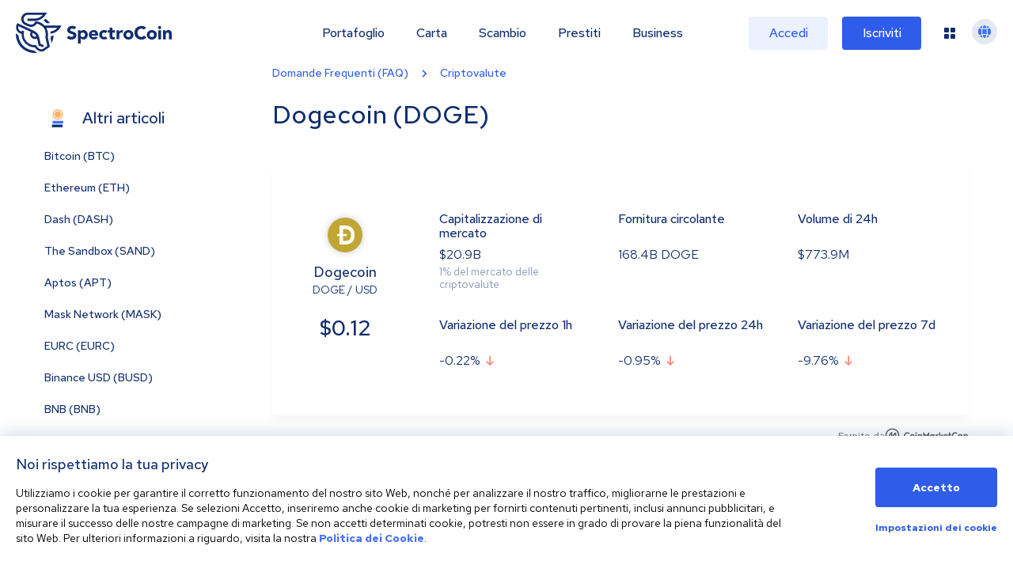

--- FILE ---
content_type: text/html; charset=utf-8
request_url: https://spectrocoin.com/it/faqs/valute/dogecoin.html
body_size: 99682
content:
<!DOCTYPE html><html lang="it"><head><title>Riguardo Dogecoin (DOGE) | SpectroCoin</title><meta name="description" content="Trova informazioni inerenti a Dogecoin e altre criptovalute disponibili su SpectroCoin nella nostra sezione Domande Frequenti. Leggi qui per saperne di più su DOGE."/><meta name="keywords"/><meta charSet="UTF-8"/><meta name="robots" content="all"/><meta http-equiv="X-UA-Compatible" content="IE=edge"/><meta name="viewport" content="width=device-width, initial-scale=1"/><meta name="copyright" content="Spectro Finance Ltd"/><meta property="og:title" content="Riguardo Dogecoin (DOGE)"/><meta name="twitter:title" content="Riguardo Dogecoin (DOGE)"/><meta property="og:description" content="Trova informazioni inerenti a Dogecoin e altre criptovalute disponibili su SpectroCoin nella nostra sezione Domande Frequenti. Leggi qui per saperne di più su DOGE."/><meta name="twitter:description" content="Trova informazioni inerenti a Dogecoin e altre criptovalute disponibili su SpectroCoin nella nostra sezione Domande Frequenti. Leggi qui per saperne di più su DOGE."/><meta property="og:site_name" content="SpectroCoin"/><meta property="og:type" content="website"/><meta property="og:url" content="https://spectrocoin.com/it/FaqAnswerPage/CURRENCIES/DOGE" id="og-url"/><meta property="og:image" content="https://spectrocoin.com/og/sc-og-fb.png"/><meta property="og:image:alt" content="SpectroCoin logo"/><meta property="og:image:type" content="image/png"/><meta property="og:image:width" content="1200"/><meta property="og:image:height" content="630"/><meta property="twitter:card" content="summary_large_image"/><meta property="twitter:site" content="@SpectroCoin"/><meta property="twitter:app:id:iphone" content="923696089"/><meta property="twitter:app:id:ipad" content="923696089"/><meta property="twitter:app:id:googleplay" content="lt.spectrofinance.spectrocoin.android.wallet"/><meta name="twitter:image" content="https://spectrocoin.com/og/sc-og-tw.png"/><meta property="twitter:image:alt" content="SpectroCoin logo"/><meta name="twitter:image:width" content="1500"/><meta name="twitter:image:height" content="1500"/><link rel="alternate" hrefLang="en" href="https://spectrocoin.com/faqs/currencies/dogecoin-information.html"/><link rel="alternate" hrefLang="ar" href="https://spectrocoin.com/ar/faqs/%D8%A7%D9%84%D8%B9%D9%85%D9%84%D8%A7%D8%AA/%D9%85%D8%B9%D9%84%D9%88%D9%85%D8%A7%D8%AA-dogecoin.html"/><link rel="alternate" hrefLang="es-ES" href="https://spectrocoin.com/es-ES/preguntas-frecuentes/divisas/informacion-dogecoin.html"/><link rel="alternate" hrefLang="fr" href="https://spectrocoin.com/fr/faqs/devises/informations-dogecoin.html"/><link rel="alternate" hrefLang="it" href="https://spectrocoin.com/it/faqs/valute/informazioni-su-dogecoin.html"/><link rel="alternate" hrefLang="lt" href="https://spectrocoin.com/lt/uzduodami-klausimai/valiutos/dogecoin-informacija.html"/><link rel="alternate" hrefLang="ru" href="https://spectrocoin.com/ru/faqs/%D0%B2%D0%B0%D0%BB%D1%8E%D1%82%D1%8B/%D0%B8%D0%BD%D1%84%D0%BE%D1%80%D0%BC%D0%B0%D1%86%D0%B8%D1%8F-%D0%BE-dogecoin.html"/><link rel="alternate" hrefLang="et" href="https://spectrocoin.com/et/kkk/valuutad/dogecoin-informatsioon.html"/><link rel="alternate" hrefLang="lv" href="https://spectrocoin.com/lv/buj/valutas/dogecoin-informacija.html"/><link rel="alternate" hrefLang="ja" href="https://spectrocoin.com/ja/faqs/%E9%80%9A%E8%B2%A8/dogecoin%E6%83%85%E5%A0%B1.html"/><link rel="alternate" hrefLang="nl" href="https://spectrocoin.com/nl/faqs/valuta/dogecoin-informatie.html"/><link rel="alternate" hrefLang="ko" href="https://spectrocoin.com/ko/faqs/%ED%86%B5%ED%99%94/%EB%8F%84%EC%A7%80%EC%BD%94%EC%9D%B8-%EC%A0%95%EB%B3%B4.html"/><link rel="alternate" hrefLang="pl" href="https://spectrocoin.com/pl/faqs/waluty/informacje-o-dogecoin.html"/><link rel="alternate" hrefLang="pt-BR" href="https://spectrocoin.com/pt-BR/faqs/moedas/informacoes-dogecoin.html"/><link rel="alternate" hrefLang="pt-PT" href="https://spectrocoin.com/pt-PT/faqs/moedas/informacao-sobre-dogecoin.html"/><link rel="alternate" hrefLang="zh-CN" href="https://spectrocoin.com/zh-CN/faqs/%E8%B4%A7%E5%B8%81/%E7%8B%97%E7%8B%97%E5%B8%81%E8%B5%84%E8%AE%AF.html"/><link rel="alternate" hrefLang="zh-TW" href="https://spectrocoin.com/zh-TW/faqs/%E8%B2%A8%E5%B9%A3/%E7%8B%97%E7%8B%97%E5%B9%A3%E8%B3%87%E8%A8%8A.html"/><link rel="canonical" href="https://spectrocoin.com/it/faqs/valute/informazioni-su-dogecoin.html"/><script type="application/ld+json">{"@context":"https://schema.org","@type":"QAPage","mainEntity":[{"@type":"Question","name":"What is Dogecoin?","acceptedAnswer":{"@type":"Answer","text":"<p>Dogecoin (DOGE) is a peer-to-peer cryptocurrency based on the famous dog meme. The currency logo contains a Shiba Inu. Dogecoin was forked from Litecoin in 2013 and was seen by creators as a cheerful cryptocurrency that would attract the Bitcoin community. DOGE also gained massive popularity because of Elon Musk’s, CEO of Tesla, tweets.</p>\n\t\t<p>You can <a href=\"https://spectrocoin.com/en/buy-bitcoin.html\">buy and sell DOGE</a> at SpectroCoin."}}]}</script><meta name="next-head-count" content="48"/><link rel="apple-touch-icon" sizes="180x180" href="/favicon-32x32.png"/><link rel="icon" type="image/png" href="/favicon-32x32.png"/><link rel="mask-icon" href="{{ base_path }}/public/favicon-32x32.png" color="#FFF"/><link rel="preconnect" href="https://fonts.gstatic.com" crossorigin="anonymous"/><link rel="preconnect" href="https://fonts.googleapis.com" crossorigin="anonymous"/><link rel="stylesheet" data-href="https://fonts.googleapis.com/css?family=Red+Hat+Text:400,500,700&amp;display=swap&amp;subset=latin-ext"/><link rel="preconnect" href="https://fonts.gstatic.com" crossorigin /><link rel="preload" href="/_next/static/css/a8388d60e7612c08.css" as="style"/><link rel="stylesheet" href="/_next/static/css/a8388d60e7612c08.css" data-n-g=""/><link rel="preload" href="/_next/static/css/dc0e7d33eb72b93f.css" as="style"/><link rel="stylesheet" href="/_next/static/css/dc0e7d33eb72b93f.css" data-n-p=""/><link rel="preload" href="/_next/static/css/928bd083491a8631.css" as="style"/><link rel="stylesheet" href="/_next/static/css/928bd083491a8631.css"/><link rel="preload" href="/_next/static/css/776a4483b7328503.css" as="style"/><link rel="stylesheet" href="/_next/static/css/776a4483b7328503.css"/><noscript data-n-css=""></noscript><script defer="" nomodule="" src="/_next/static/chunks/polyfills-42372ed130431b0a.js" type="3c35439ea83ae6874fbfcecc-text/javascript"></script><script src="/gen-cfg.js?v=RLShtJEWuRjjOYvQkcELG" defer="" data-nscript="beforeInteractive" type="3c35439ea83ae6874fbfcecc-text/javascript"></script><script defer="" src="/_next/static/chunks/5d163b30.b97e626bbb54ee08.js" type="3c35439ea83ae6874fbfcecc-text/javascript"></script><script defer="" src="/_next/static/chunks/ef77b69c.8b66a61b9b726972.js" type="3c35439ea83ae6874fbfcecc-text/javascript"></script><script defer="" src="/_next/static/chunks/1495.82fddebb165c1a09.js" type="3c35439ea83ae6874fbfcecc-text/javascript"></script><script defer="" src="/_next/static/chunks/18798.faa9e0e4fce2c561.js" type="3c35439ea83ae6874fbfcecc-text/javascript"></script><script defer="" src="/_next/static/chunks/98174.af9cb175d6f386e4.js" type="3c35439ea83ae6874fbfcecc-text/javascript"></script><script defer="" src="/_next/static/chunks/70889.14f5df9b15bb864f.js" type="3c35439ea83ae6874fbfcecc-text/javascript"></script><script src="/_next/static/chunks/webpack-ef1a6d5b0d9dc333.js" defer="" type="3c35439ea83ae6874fbfcecc-text/javascript"></script><script src="/_next/static/chunks/framework-ea624fa794affdb6.js" defer="" type="3c35439ea83ae6874fbfcecc-text/javascript"></script><script src="/_next/static/chunks/main-a2009a034e1b1d30.js" defer="" type="3c35439ea83ae6874fbfcecc-text/javascript"></script><script src="/_next/static/chunks/pages/_app-11d1587d691db27b.js" defer="" type="3c35439ea83ae6874fbfcecc-text/javascript"></script><script src="/_next/static/chunks/99603-fca71e50f3c4ae06.js" defer="" type="3c35439ea83ae6874fbfcecc-text/javascript"></script><script src="/_next/static/chunks/10982-2e8c5707ffdf273b.js" defer="" type="3c35439ea83ae6874fbfcecc-text/javascript"></script><script src="/_next/static/chunks/80959-5bcdee57f3f22200.js" defer="" type="3c35439ea83ae6874fbfcecc-text/javascript"></script><script src="/_next/static/chunks/85554-48737740a490b0ba.js" defer="" type="3c35439ea83ae6874fbfcecc-text/javascript"></script><script src="/_next/static/chunks/33197-1f9345ac8bea2b29.js" defer="" type="3c35439ea83ae6874fbfcecc-text/javascript"></script><script src="/_next/static/chunks/99225-c6a657749c5fb703.js" defer="" type="3c35439ea83ae6874fbfcecc-text/javascript"></script><script src="/_next/static/chunks/79911-e4b6941d5e3ed98d.js" defer="" type="3c35439ea83ae6874fbfcecc-text/javascript"></script><script src="/_next/static/chunks/pages/FaqAnswerPage/%5Bcategory%5D/%5Banswer%5D-d74815d465e2ccd3.js" defer="" type="3c35439ea83ae6874fbfcecc-text/javascript"></script><script src="/_next/static/RLShtJEWuRjjOYvQkcELG/_buildManifest.js" defer="" type="3c35439ea83ae6874fbfcecc-text/javascript"></script><script src="/_next/static/RLShtJEWuRjjOYvQkcELG/_ssgManifest.js" defer="" type="3c35439ea83ae6874fbfcecc-text/javascript"></script><style data-href="https://fonts.googleapis.com/css?family=Red+Hat+Text:400,500,700&display=swap&subset=latin-ext">@font-face{font-family:'Red Hat Text';font-style:normal;font-weight:400;font-display:swap;src:url(https://fonts.gstatic.com/l/font?kit=RrQCbohi_ic6B3yVSzGBrMx6ZI_cy1A6Ok2ML7hwZr_Qdg&skey=a69e06a86684dac1&v=v19) format('woff')}@font-face{font-family:'Red Hat Text';font-style:normal;font-weight:500;font-display:swap;src:url(https://fonts.gstatic.com/l/font?kit=RrQCbohi_ic6B3yVSzGBrMx6ZI_cy1A6Ok2ML4pwZr_Qdg&skey=a69e06a86684dac1&v=v19) format('woff')}@font-face{font-family:'Red Hat Text';font-style:normal;font-weight:700;font-display:swap;src:url(https://fonts.gstatic.com/l/font?kit=RrQCbohi_ic6B3yVSzGBrMx6ZI_cy1A6Ok2ML193Zr_Qdg&skey=a69e06a86684dac1&v=v19) format('woff')}@font-face{font-family:'Red Hat Text';font-style:normal;font-weight:400;font-display:swap;src:url(https://fonts.gstatic.com/s/redhattext/v19/RrQXbohi_ic6B3yVSzGBrMxQZqctMc-JPWCN.woff2) format('woff2');unicode-range:U+0100-02BA,U+02BD-02C5,U+02C7-02CC,U+02CE-02D7,U+02DD-02FF,U+0304,U+0308,U+0329,U+1D00-1DBF,U+1E00-1E9F,U+1EF2-1EFF,U+2020,U+20A0-20AB,U+20AD-20C0,U+2113,U+2C60-2C7F,U+A720-A7FF}@font-face{font-family:'Red Hat Text';font-style:normal;font-weight:400;font-display:swap;src:url(https://fonts.gstatic.com/s/redhattext/v19/RrQXbohi_ic6B3yVSzGBrMxQaKctMc-JPQ.woff2) format('woff2');unicode-range:U+0000-00FF,U+0131,U+0152-0153,U+02BB-02BC,U+02C6,U+02DA,U+02DC,U+0304,U+0308,U+0329,U+2000-206F,U+20AC,U+2122,U+2191,U+2193,U+2212,U+2215,U+FEFF,U+FFFD}@font-face{font-family:'Red Hat Text';font-style:normal;font-weight:500;font-display:swap;src:url(https://fonts.gstatic.com/s/redhattext/v19/RrQXbohi_ic6B3yVSzGBrMxQZqctMc-JPWCN.woff2) format('woff2');unicode-range:U+0100-02BA,U+02BD-02C5,U+02C7-02CC,U+02CE-02D7,U+02DD-02FF,U+0304,U+0308,U+0329,U+1D00-1DBF,U+1E00-1E9F,U+1EF2-1EFF,U+2020,U+20A0-20AB,U+20AD-20C0,U+2113,U+2C60-2C7F,U+A720-A7FF}@font-face{font-family:'Red Hat Text';font-style:normal;font-weight:500;font-display:swap;src:url(https://fonts.gstatic.com/s/redhattext/v19/RrQXbohi_ic6B3yVSzGBrMxQaKctMc-JPQ.woff2) format('woff2');unicode-range:U+0000-00FF,U+0131,U+0152-0153,U+02BB-02BC,U+02C6,U+02DA,U+02DC,U+0304,U+0308,U+0329,U+2000-206F,U+20AC,U+2122,U+2191,U+2193,U+2212,U+2215,U+FEFF,U+FFFD}@font-face{font-family:'Red Hat Text';font-style:normal;font-weight:700;font-display:swap;src:url(https://fonts.gstatic.com/s/redhattext/v19/RrQXbohi_ic6B3yVSzGBrMxQZqctMc-JPWCN.woff2) format('woff2');unicode-range:U+0100-02BA,U+02BD-02C5,U+02C7-02CC,U+02CE-02D7,U+02DD-02FF,U+0304,U+0308,U+0329,U+1D00-1DBF,U+1E00-1E9F,U+1EF2-1EFF,U+2020,U+20A0-20AB,U+20AD-20C0,U+2113,U+2C60-2C7F,U+A720-A7FF}@font-face{font-family:'Red Hat Text';font-style:normal;font-weight:700;font-display:swap;src:url(https://fonts.gstatic.com/s/redhattext/v19/RrQXbohi_ic6B3yVSzGBrMxQaKctMc-JPQ.woff2) format('woff2');unicode-range:U+0000-00FF,U+0131,U+0152-0153,U+02BB-02BC,U+02C6,U+02DA,U+02DC,U+0304,U+0308,U+0329,U+2000-206F,U+20AC,U+2122,U+2191,U+2193,U+2212,U+2215,U+FEFF,U+FFFD}</style></head><body><div id="__next"><div dir="ltr" style="overflow-x:initial"><header class="Header_fakeHeader__BCnFh"></header><main><div><div><div class="FaqAnswerLayout_grid__SSCly"><div data-cy="faq-content"><div data-cy="breadcrumbs" class="FaqAnswerLayout_breadcrumbs__TiDbA"><ul class="Breadcrumbs_list__LJSue"><li><a data-cy="r-link" class="Breadcrumbs_link___lxAf" href="/it/aiuto.html">Domande Frequenti (FAQ)</a><svg aria-hidden="true" focusable="false" data-prefix="fas" data-icon="angle-right" class="svg-inline--fa fa-angle-right fa-1x Breadcrumbs_icon__OXHBX" role="img" xmlns="http://www.w3.org/2000/svg" viewBox="0 0 320 512"><path fill="currentColor" d="M278.6 233.4c12.5 12.5 12.5 32.8 0 45.3l-160 160c-12.5 12.5-32.8 12.5-45.3 0s-12.5-32.8 0-45.3L210.7 256 73.4 118.6c-12.5-12.5-12.5-32.8 0-45.3s32.8-12.5 45.3 0l160 160z"></path></svg></li><li><a data-cy="r-link" class="Breadcrumbs_link___lxAf" href="/it/faqs/valute.html">Criptovalute</a></li></ul></div><h1 class="FaqAnswerLayout_heading__wk9cd">Dogecoin (DOGE)</h1><div class="FaqAnswerLayout_marketCapContainer__TXB6C"><div class="FaqAnswerLayout_marketCapCoin__BXBzh"><div class="_container_15qy9_9"><div data-cy="currency-comp" class="_iconContainer_15qy9_38 FaqAnswerLayout_marketCapCoinIcon__KSNLP"><img alt="DOGE" class="_icon_15qy9_1" src="data:image/svg+xml,%3csvg%20xmlns=&#x27;http://www.w3.org/2000/svg&#x27;%20width=&#x27;40&#x27;%20height=&#x27;40&#x27;%20viewBox=&#x27;0%200%2024%2024&#x27;%3e%3ccircle%20class=&#x27;a&#x27;%20cx=&#x27;12&#x27;%20fill=&#x27;%23fff&#x27;%20cy=&#x27;12&#x27;%20r=&#x27;12&#x27;%20/%3e%3cpath%20class=&#x27;b&#x27;%20fill=&#x27;%23c2a633&#x27;%20d=&#x27;M12.29,7.91H10.57v3.38h2.7V12.7h-2.7v3.38h1.8c.46,0,3.8.06,3.79-3.93S12.93,7.91,12.29,7.91Z&#x27;%20/%3e%3cpath%20class=&#x27;b&#x27;%20fill=&#x27;%23c2a633&#x27;%20d=&#x27;M12,0A12,12,0,1,0,24,12,12,12,0,0,0,12,0Zm.47,18.48H8.13V12.7H6.59V11.29H8.13V5.51h3.73c.88,0,6.72-.18,6.72,6.59s-6.11,6.38-6.11,6.38Z&#x27;%20/%3e%3c/svg%3e"/></div></div><h1 class="FaqAnswerLayout_coinTitle__A3rUB">dogecoin</h1><h1 class="FaqAnswerLayout_coinSubTitle__t1AoX">DOGE<!-- --> / <!-- -->USD</h1><h1 class="FaqAnswerLayout_coinPrice___STQ9">$0.00</h1></div><div><div class="FaqAnswerLayout_marketCapData__XPHck"><div class="FaqAnswerLayout_marketCapDataItem__n46tr"><h1>Capitalizzazione di mercato</h1><h2>$<!-- -->0.00</h2><p>0<!-- -->% <!-- -->del mercato delle criptovalute</p></div><div class="FaqAnswerLayout_marketCapDataItem__n46tr"><h1>Fornitura circolante</h1><h2>0.00<!-- --> <!-- -->DOGE</h2><p>NaN<!-- -->% <!-- -->della fornitura massima</p></div><div class="FaqAnswerLayout_marketCapDataItem__n46tr"><h1>Volume di 24h</h1><h2>$<!-- -->0.00</h2></div><div class="FaqAnswerLayout_marketCapDataItem__n46tr"><h1>Variazione del prezzo 1h</h1><h2>0.00<!-- -->%<!-- --> <img alt="" loading="lazy" width="16" height="16" decoding="async" data-nimg="1" style="color:transparent" src="/_next/static/media/arrow_up.0ebc390f.svg"/></h2></div><div class="FaqAnswerLayout_marketCapDataItem__n46tr"><h1>Variazione del prezzo 24h</h1><h2>0.00<!-- -->%<!-- --> <img alt="" loading="lazy" width="16" height="16" decoding="async" data-nimg="1" style="color:transparent" src="/_next/static/media/arrow_up.0ebc390f.svg"/></h2></div><div class="FaqAnswerLayout_marketCapDataItem__n46tr"><h1>Variazione del prezzo 7d</h1><h2>0.00<!-- -->%<!-- --> <img alt="" loading="lazy" width="16" height="16" decoding="async" data-nimg="1" style="color:transparent" src="/_next/static/media/arrow_up.0ebc390f.svg"/></h2></div></div></div></div><div class="FaqAnswerLayout_cmcLogo__mNwp5"><h1>Fornito da</h1><a target="_blank" rel="noreferrer" href="https://www.coinmarketcap.com"><img alt="CoinMarketCap" loading="lazy" width="106" height="18" decoding="async" data-nimg="1" style="color:transparent" src="/_next/static/media/cmc.bf09fa65.svg"/></a></div><div class="faq-answer"><div class="_answer__answerContainer__tXjhh"><p>
		Simbolo: DOGE<br/>
		Fornitura massima: Illimitato<br/>
		Consenso: Proof of work<br/>
		Rilasciato nel: 2013<br/>
		Sito Web ufficiale: <a href="https://dogecoin.com/" rel="noopener noreferrer" target="_blank">https://dogecoin.com/</a><br/>
		Blockchain explorer: <a href="https://dogechain.info/chain/Dogecoin" rel="noopener noreferrer" target="_blank">https://dogechain.info/chain/Dogecoin</a><br/>
		</p>
<h1>Cosa è Dogecoin?</h1>
		
		<p>Dogecoin (DOGE) è una criptovaluta peer-to-peer basata sul famoso meme che ritare un cane. Il logo della valuta contiene uno Shiba Inu. Dogecoin era una fork di Litecoin nel 2013 ed è stato visto dai creatori come una criptovaluta in grado di attirare la comunità Bitcoin. DOGE ha  guadagnato un'enorme popolarità grazie ai tweet di Elon Musk, CEO di Tesla.</p> 
		
		<p>Puoi <a href="https://spectrocoin.com/it/buy-dogecoin.html" rel="noopener noreferrer" target="_blank">comprare e vendere Dogecoin</a> su SpectroCoin.</p>
<p>
Controlla i tassi di criptovaluta in tempo reale <a href="https://spectrocoin.com/it/tassi-cambio-bitcoin.html" rel="noopener noreferrer" target="_blank">qui</a>.
</p></div></div><div data-cy="faq-sidebar" class="FaqSidebar_container__BZXWa FaqAnswerLayout_sidebar__qsGo5"><div data-cy="faq-sidebar-title" class="FaqSidebar_titleContainer__TfxwI"><img alt="Valute" loading="lazy" width="32" height="32" decoding="async" data-nimg="1" class="FaqSidebar_image__oATED" style="color:transparent" src="/_next/static/media/cryptocurrencies.bdcc2c9e.svg"/><h3 class="FaqSidebar_title__SkLVT">Altri articoli</h3></div><ul data-cy="faq-sidebar-menu" class="FaqSidebar_list__01MsP"><li data-cy="faq-sidebar-m-item" class="FaqSidebar_listItem__7Jvrc"><a data-cy="r-link" class="FaqSidebar_link__jbro9" href="/it/faqs/valute/informazioni-su-bitcoin.html">Bitcoin (BTC)</a></li><li data-cy="faq-sidebar-m-item" class="FaqSidebar_listItem__7Jvrc"><a data-cy="r-link" class="FaqSidebar_link__jbro9" href="/it/faqs/valute/informazioni-su-ethereum.html">Ethereum (ETH)</a></li><li data-cy="faq-sidebar-m-item" class="FaqSidebar_listItem__7Jvrc"><a data-cy="r-link" class="FaqSidebar_link__jbro9" href="/it/faqs/valute/informazioni-su-dash.html">Dash (DASH)</a></li><li data-cy="faq-sidebar-m-item" class="FaqSidebar_listItem__7Jvrc"><a data-cy="r-link" class="FaqSidebar_link__jbro9" href="/it/faqs/valute/informazioni-su-sand.html">The Sandbox (SAND)</a></li><li data-cy="faq-sidebar-m-item" class="FaqSidebar_listItem__7Jvrc"><a data-cy="r-link" class="FaqSidebar_link__jbro9" href="/it/faqs/valute/informazioni-su-apt.html">Aptos (APT)</a></li><li data-cy="faq-sidebar-m-item" class="FaqSidebar_listItem__7Jvrc"><a data-cy="r-link" class="FaqSidebar_link__jbro9" href="/it/faqs/valute/informazioni-su-mask.html">Mask Network (MASK)</a></li><li data-cy="faq-sidebar-m-item" class="FaqSidebar_listItem__7Jvrc"><a data-cy="r-link" class="FaqSidebar_link__jbro9" href="/it/faqs/valute/informazioni-su-euroc.html">EURC (EURC)</a></li><li data-cy="faq-sidebar-m-item" class="FaqSidebar_listItem__7Jvrc"><a data-cy="r-link" class="FaqSidebar_link__jbro9" href="/it/faqs/valute/informazioni-su-busd.html">Binance USD (BUSD)</a></li><li data-cy="faq-sidebar-m-item" class="FaqSidebar_listItem__7Jvrc"><a data-cy="r-link" class="FaqSidebar_link__jbro9" href="/it/faqs/valute/informazioni-su-bnb.html">BNB (BNB)</a></li><li data-cy="faq-sidebar-m-item" class="FaqSidebar_listItem__7Jvrc"><a data-cy="r-link" class="FaqSidebar_link__jbro9" href="/it/faqs/currencies/avalanche-information.html">Avalanche (AVAX)</a></li><li data-cy="faq-sidebar-m-item" class="FaqSidebar_listItem__7Jvrc"><a data-cy="r-link" class="FaqSidebar_link__jbro9" href="/it/faqs/currencies/near-information.html">NEAR Protocol (NEAR)</a></li><li data-cy="faq-sidebar-m-item" class="FaqSidebar_listItem__7Jvrc"><a data-cy="r-link" class="FaqSidebar_link__jbro9" href="/it/faqs/currencies/bitcoin-cash-information.html">Bitcoin Cash (BCH)</a></li><li data-cy="faq-sidebar-m-item" class="FaqSidebar_listItem__7Jvrc"><a data-cy="r-link" class="FaqSidebar_link__jbro9" href="/it/faqs/valute/informazioni-su-solana.html">Solana (SOL)</a></li><li data-cy="faq-sidebar-m-item" class="FaqSidebar_listItem__7Jvrc"><a data-cy="r-link" class="FaqSidebar_link__jbro9" href="/it/faqs/valute/informazioni-su-nem.html">NEM (XEM)</a></li><li data-cy="faq-sidebar-m-item" class="FaqSidebar_listItem__7Jvrc"><a data-cy="r-link" class="FaqSidebar_link__jbro9" href="/it/faqs/valute/informazioni-su-litecoin.html">Litecoin (LTC)</a></li><li data-cy="faq-sidebar-m-item" class="FaqSidebar_listItem__7Jvrc"><a data-cy="r-link" class="FaqSidebar_link__jbro9" href="/it/faqs/valute/informazioni-su-stellar.html">Stellar Lumens (XLM)</a></li><li data-cy="faq-sidebar-m-item" class="FaqSidebar_listItem__7Jvrc"><a data-cy="r-link" class="FaqSidebar_link__jbro9" href="/it/faqs/valute/informazioni-su-ripple.html">Ripple (XRP)</a></li><li data-cy="faq-sidebar-m-item" class="FaqSidebar_listItem__7Jvrc"><a data-cy="r-link" class="FaqSidebar_link__jbro9" href="/it/faqs/valute/informazioni-su-banker.html">Banker (BNK)</a></li><li data-cy="faq-sidebar-m-item" class="FaqSidebar_listItem__7Jvrc"><a data-cy="r-link" class="FaqSidebar_link__jbro9" href="/it/faqs/valute/informazioni-su-usd-coin.html">USDC (USDC)</a></li><li data-cy="faq-sidebar-m-item" class="FaqSidebar_listItem__7Jvrc"><a data-cy="r-link" class="FaqSidebar_link__jbro9" href="/it/faqs/valute/informazioni-su-trueusd.html">TrueUSD (TUSD)</a></li><li data-cy="faq-sidebar-m-item" class="FaqSidebar_listItem__7Jvrc"><a data-cy="r-link" class="FaqSidebar_link__jbro9" href="/it/faqs/valute/informazioni-su-pax-dollar.html">PAX Dollar (USDP)</a></li><li data-cy="faq-sidebar-m-item" class="FaqSidebar_listItem__7Jvrc"><a data-cy="r-link" class="FaqSidebar_link__jbro9" href="/it/faqs/valute/informazioni-su-tether.html">Tether (USDT)</a></li><li data-cy="faq-sidebar-m-item" class="FaqSidebar_listItem__7Jvrc"><a data-cy="r-link" class="FaqSidebar_link__jbro9" href="/it/faqs/valute/informazioni-su-wrapped-bitcoin.html">Wrapped Bitcoin (wBTC)</a></li><li data-cy="faq-sidebar-m-item" class="FaqSidebar_listItem__7Jvrc"><a data-cy="r-link" class="FaqSidebar_link__jbro9" href="/it/faqs/valute/informazioni-su-chainlink.html">Chainlink (LINK)</a></li><li data-cy="faq-sidebar-m-item" class="FaqSidebar_listItem__7Jvrc"><a data-cy="r-link" class="FaqSidebar_link__jbro9" href="/it/faqs/valute/informazioni-su-dai.html">Dai (DAI)</a></li><li data-cy="faq-sidebar-m-item" class="FaqSidebar_listItem__7Jvrc"><a data-cy="r-link" class="FaqSidebar_link__jbro9" href="/it/faqs/valute/informazioni-su-uniswap.html">Uniswap (UNI)</a></li><li data-cy="faq-sidebar-m-item" class="FaqSidebar_listItem__7Jvrc"><a data-cy="r-link" class="FaqSidebar_link__jbro9" href="/it/faqs/valute/informazioni-su-maker.html">Maker (MKR)</a></li><li data-cy="faq-sidebar-m-item" class="FaqSidebar_listItem__7Jvrc"><a data-cy="r-link" class="FaqSidebar_link__jbro9" href="/it/faqs/valute/informazioni-su-aave.html">Aave (AAVE)</a></li><li data-cy="faq-sidebar-m-item" class="FaqSidebar_listItem__7Jvrc"><a data-cy="r-link" class="FaqSidebar_link__jbro9" href="/it/faqs/valute/informazioni-su-compound.html">Compound (COMP)</a></li><li data-cy="faq-sidebar-m-item" class="FaqSidebar_listItem__7Jvrc"><a data-cy="r-link" class="FaqSidebar_link__jbro9" href="/it/faqs/valute/informazioni-su-ox.html">0x (ZRX)</a></li><li data-cy="faq-sidebar-m-item" class="FaqSidebar_listItem__7Jvrc"><a data-cy="r-link" class="FaqSidebar_link__jbro9" href="/it/faqs/valute/informazioni-su-basic-attention-token.html">Basic Attention Token (BAT) </a></li><li data-cy="faq-sidebar-m-item" class="FaqSidebar_listItem__7Jvrc"><a data-cy="r-link" class="FaqSidebar_link__jbro9" href="/it/faqs/valute/informazioni-su-sushiswap.html">SushiSwap (SUSHI)</a></li><li data-cy="faq-sidebar-m-item" class="FaqSidebar_listItem__7Jvrc"><a data-cy="r-link" class="FaqSidebar_link__jbro9" href="/it/faqs/valute/informazioni-su-algorand.html">Algorand (ALGO)</a></li><li data-cy="faq-sidebar-m-item" class="FaqSidebar_listItem__7Jvrc"><a data-cy="r-link" class="FaqSidebar_link__jbro9" href="/it/faqs/valute/informazioni-su-dogecoin.html">Dogecoin (DOGE)</a></li><li data-cy="faq-sidebar-m-item" class="FaqSidebar_listItem__7Jvrc"><a data-cy="r-link" class="FaqSidebar_link__jbro9" href="/it/faqs/valute/informazioni-su-shiba-inu.html">Shiba Inu (SHIB)</a></li><li data-cy="faq-sidebar-m-item" class="FaqSidebar_listItem__7Jvrc"><a data-cy="r-link" class="FaqSidebar_link__jbro9" href="/it/faqs/valute/informazioni-su-polygon.html">Polygon (MATIC)</a></li><li data-cy="faq-sidebar-m-item" class="FaqSidebar_listItem__7Jvrc"><a data-cy="r-link" class="FaqSidebar_link__jbro9" href="/it/faqs/valute/informazioni-su-decentraland.html">Decentraland (MANA)</a></li><li data-cy="faq-sidebar-m-item" class="FaqSidebar_listItem__7Jvrc"><a data-cy="r-link" class="FaqSidebar_link__jbro9" href="/it/faqs/valute/informazioni-su-uma.html">UMA (UMA)</a></li><li data-cy="faq-sidebar-m-item" class="FaqSidebar_listItem__7Jvrc"><a data-cy="r-link" class="FaqSidebar_link__jbro9" href="/it/faqs/valute/informazioni-su-holo.html">Holo (HOT)</a></li><li data-cy="faq-sidebar-m-item" class="FaqSidebar_listItem__7Jvrc"><a data-cy="r-link" class="FaqSidebar_link__jbro9" href="/it/faqs/valute/informazioni-su-chiliz.html">Chiliz (CHZ)</a></li><li data-cy="faq-sidebar-m-item" class="FaqSidebar_listItem__7Jvrc"><a data-cy="r-link" class="FaqSidebar_link__jbro9" href="/it/faqs/valute/informazioni-su-the-graph.html">The Graph (GRT)</a></li><li data-cy="faq-sidebar-m-item" class="FaqSidebar_listItem__7Jvrc"><a data-cy="r-link" class="FaqSidebar_link__jbro9" href="/it/faqs/valute/informazioni-su-synthetix.html">Synthetix (SNX)</a></li><li data-cy="faq-sidebar-m-item" class="FaqSidebar_listItem__7Jvrc"><a data-cy="r-link" class="FaqSidebar_link__jbro9" href="/it/faqs/valute/informazioni-su-enjin-coin.html">Enjin Coin (ENJ)</a></li><li data-cy="faq-sidebar-m-item" class="FaqSidebar_listItem__7Jvrc"><a data-cy="r-link" class="FaqSidebar_link__jbro9" href="/it/faqs/valute/informazioni-su-cardano.html">Cardano (ADA)</a></li><li data-cy="faq-sidebar-m-item" class="FaqSidebar_listItem__7Jvrc"><a data-cy="r-link" class="FaqSidebar_link__jbro9" href="/it/faqs/valute/informazioni-su-polkadot.html">Polkadot (DOT)</a></li><li data-cy="faq-sidebar-m-item" class="FaqSidebar_listItem__7Jvrc"><a data-cy="r-link" class="FaqSidebar_link__jbro9" href="/it/faqs/valute/informazioni-su-filecoin.html">Filecoin (FIL)</a></li><li data-cy="faq-sidebar-m-item" class="FaqSidebar_listItem__7Jvrc"><a data-cy="r-link" class="FaqSidebar_link__jbro9" href="/it/faqs/valute/informazioni-su-vechain.html">VeChain (VET)</a></li><li data-cy="faq-sidebar-m-item" class="FaqSidebar_listItem__7Jvrc"><a data-cy="r-link" class="FaqSidebar_link__jbro9" href="/it/faqs/valute/informazioni-su-zilliqa.html">Zilliqa (ZIL)</a></li><li data-cy="faq-sidebar-m-item" class="FaqSidebar_listItem__7Jvrc"><a data-cy="r-link" class="FaqSidebar_link__jbro9" href="/it/faqs/valute/informazioni-su-iota.html">IOTA (MIOTA)</a></li><li data-cy="faq-sidebar-m-item" class="FaqSidebar_listItem__7Jvrc"><a data-cy="r-link" class="FaqSidebar_link__jbro9" href="/it/faqs/valute/informazioni-su-ontology.html">Ontology (ONT)</a></li><li data-cy="faq-sidebar-m-item" class="FaqSidebar_listItem__7Jvrc"><a data-cy="r-link" class="FaqSidebar_link__jbro9" href="/it/faqs/valute/informazioni-su-cosmos.html">Cosmos (ATOM)</a></li><li data-cy="faq-sidebar-m-item" class="FaqSidebar_listItem__7Jvrc"><a data-cy="r-link" class="FaqSidebar_link__jbro9" href="/it/faqs/valute/informazioni-su-eos.html">EOS (EOS)</a></li><li data-cy="faq-sidebar-m-item" class="FaqSidebar_listItem__7Jvrc"><a data-cy="r-link" class="FaqSidebar_link__jbro9" href="/it/faqs/valute/informazioni-su-tron.html">Tron (TRX)</a></li><li data-cy="faq-sidebar-m-item" class="FaqSidebar_listItem__7Jvrc"><a data-cy="r-link" class="FaqSidebar_link__jbro9" href="/it/faqs/valute/informazioni-su-celo.html">Celo (CELO)</a></li><li data-cy="faq-sidebar-m-item" class="FaqSidebar_listItem__7Jvrc"><a data-cy="r-link" class="FaqSidebar_link__jbro9" href="/it/faqs/valute/informazioni-su-neo.html">NEO (NEO)</a></li><li data-cy="faq-sidebar-m-item" class="FaqSidebar_listItem__7Jvrc"><a data-cy="r-link" class="FaqSidebar_link__jbro9" href="/it/faqs/valute/informazioni-su-tezos.html">Tezos (XTZ)</a></li><li data-cy="faq-sidebar-m-item" class="FaqSidebar_listItem__7Jvrc"><a data-cy="r-link" class="FaqSidebar_link__jbro9" href="/it/faqs/valute/informazioni-su-1inch.html">1inch (1INCH)</a></li></ul></div></div></div><div class="FaqAnswerLayout_contactSupportWrapper__KyA8D"><div data-cy="card" class="ContactSupport_card__c56ji FaqAnswerLayout_contactSupport__fMDKC"><img alt="Punto interrogativo blu" loading="lazy" width="96" height="112" decoding="async" data-nimg="1" class="ContactSupport_image__u461_" style="color:transparent" src="/_next/static/media/questionMark.913ed6dd.svg"/><div><h4 class="ContactSupport_heading__36Jvh">Non hai trovato quello che cercavi?</h4><p class="ContactSupport_paragraph__npEZ8">Contattaci tramite <a data-cy="email" class="ContactSupport_link__yeaTs" href="/cdn-cgi/l/email-protection#98f0fdf4e8fcfdebf3d8ebe8fdfbeceaf7fbf7f1f6b6fbf7f5"><span class="__cf_email__" data-cfemail="177f727b677372647c576467727463657874787e793974787a">[email&#160;protected]</span></a> o il nostro servizio di LiveChat. Il nostro Team di supporto sarà lieto di aiutarti.</p></div></div></div><div data-cy="m-banner" class="GetMobileWalletBanner_banner__z_3AU"><div class="GetMobileWalletBanner_container__g_aaW"><div class="GetMobileWalletBanner_imageContainer__ZbNFY"><img alt="Portafoglio mobile" loading="lazy" width="371" height="273" decoding="async" data-nimg="1" style="color:transparent" src="/_next/static/media/mobile_wallet.89c68428.svg"/></div><div class="GetMobileWalletBanner_content__4Z90O"><h2 class="GetMobileWalletBanner_title__AYxM9">Ottieni il portafoglio mobile</h2><div class="GetMobileWalletBanner_buttonGroup__nM_2_"><div class="GetMobileWalletBanner_links__Xmylg"><a title="Clicca su questa immagine per scaricare l&#x27;app di SpectroCoin tramite App Store" data-cy="m-apple" class="GetMobileWalletBanner_link__GZiJ5" href="https://itunes.apple.com/lt/app/spectrocoin-wallet/id923696089" rel="noopener noreferrer" target="_blank"><img alt="Clicca su questa immagine per scaricare l&#x27;app di SpectroCoin tramite App Store" loading="lazy" width="183" height="61" decoding="async" data-nimg="1" class="GetMobileWalletBanner_downloadButton__YxVwi" style="color:transparent" src="/_next/static/media/app_store.a40bb447.svg"/></a><a title="Clicca su questa immagine per accedere allo store di Google Play e scaricare l&#x27;app di SpectroCoin per Android." data-cy="m-android" class="GetMobileWalletBanner_link__GZiJ5" href="https://play.google.com/store/apps/details?id=lt.spectrofinance.spectrocoin.android.wallet" rel="noopener noreferrer" target="_blank"><img alt="Clicca su questa immagine per accedere allo store di Google Play e scaricare l&#x27;app di SpectroCoin per Android." loading="lazy" width="191" height="61" decoding="async" data-nimg="1" class="GetMobileWalletBanner_downloadButton__YxVwi" style="color:transparent" src="/_next/static/media/play_store.6f325896.svg"/></a></div><div class="GetMobileWalletBanner_separator__JIHI_">O</div><a href="/it/signup" class="GetMobileWalletBanner_button__NgHLv Button_button__8B4nB Button_primary__KcWsb" data-cy="m-signup">Iscriviti ora</a></div></div></div></div></div></div></main><footer class="Footer-module_container__1wqNg Footer_footer__OGBct" dir="ltr"><div class="Footer-module_footer__smP7p"><div data-cy="f-menu" class="Footer-module_content__nfdVt"><div><h4 class="FooterList-module_heading__ZItci">Prodotti</h4><ul class="FooterList-module_list__kxe9i"><li class="FooterListItem-module_listItem__HnCRX"><a class="FooterListItem-module_link__nW3ZQ" href="/it/compra-crypto.html">Scambio</a></li><li class="FooterListItem-module_listItem__HnCRX"><a class="FooterListItem-module_link__nW3ZQ" href="/it/portafoglio-bitcoin.html">Portafoglio</a></li><li class="FooterListItem-module_listItem__HnCRX"><a class="FooterListItem-module_link__nW3ZQ" href="/it/carta-di-debito-bitcoin.html">Carta</a><span class="FooterListItem-module_tag__Ff2TE">Nuovo</span></li><li class="FooterListItem-module_listItem__HnCRX"><a class="FooterListItem-module_link__nW3ZQ" href="/it/accetta-pagamenti-bitcoin.html">Business</a></li><li class="FooterListItem-module_listItem__HnCRX"><a class="FooterListItem-module_link__nW3ZQ" href="/it/prestiti-cripto.html">Prestiti</a></li></ul></div><div><h4 class="FooterList-module_heading__ZItci">Chi siamo</h4><ul class="FooterList-module_list__kxe9i"><li class="FooterListItem-module_listItem__HnCRX"><a class="FooterListItem-module_link__nW3ZQ" href="/it/chi-siamo.html">Su di Noi</a></li><li class="FooterListItem-module_listItem__HnCRX"><a class="FooterListItem-module_link__nW3ZQ" href="https://careers.spectrocoin.com" target="_blank" rel="noreferrer noopener">Carriere</a></li><li class="FooterListItem-module_listItem__HnCRX"><a class="FooterListItem-module_link__nW3ZQ" href="/it/notizie.html">Notizie</a></li><li class="FooterListItem-module_listItem__HnCRX"><a class="FooterListItem-module_link__nW3ZQ" href="https://blog.spectrocoin.com/it" target="_blank" rel="noreferrer noopener">Blog</a></li><li class="FooterListItem-module_listItem__HnCRX"><a class="FooterListItem-module_link__nW3ZQ" href="/it/contatti.html">Contatti</a></li></ul></div><div><h4 class="FooterList-module_heading__ZItci">Supporto</h4><ul class="FooterList-module_list__kxe9i"><li class="FooterListItem-module_listItem__HnCRX"><a class="FooterListItem-module_link__nW3ZQ" href="https://help.spectrocoin.com/" target="_blank" rel="noreferrer noopener">Help Centre</a></li><li class="FooterListItem-module_listItem__HnCRX"><a class="FooterListItem-module_link__nW3ZQ" href="/it/terms.html">Legale</a></li><li class="FooterListItem-module_listItem__HnCRX"><a class="FooterListItem-module_link__nW3ZQ" href="https://docs.spectrocoin.com/" target="_blank" rel="noreferrer noopener">Documentazione API</a></li></ul></div><div><h4 class="FooterList-module_heading__ZItci">Comunità</h4><ul class="FooterList-module_list__kxe9i"><li class="FooterListItem-module_listItem__HnCRX"><a class="FooterListItem-module_link__nW3ZQ" href="/it/guadagna-bitcoin.html">Raccomandazione</a></li><li class="FooterListItem-module_listItem__HnCRX"><a class="FooterListItem-module_link__nW3ZQ" href="/it/nelmondo.html">Criptovalute nel mondo</a></li><li class="FooterListItem-module_listItem__HnCRX"><a class="FooterListItem-module_link__nW3ZQ" href="/it/fees-and-limits.html">Commissioni e Limiti</a></li><li class="FooterListItem-module_listItem__HnCRX"><a class="FooterListItem-module_link__nW3ZQ" href="/it/tassi-cambio-bitcoin.html">Tariffe</a></li><li class="FooterListItem-module_listItem__HnCRX"><a class="FooterListItem-module_link__nW3ZQ" href="/it/bug-bounty.html">Bug Bounty</a></li></ul></div></div><a href="/"><img class="Footer-module_desktopLogo__h-NGD" src="data:image/svg+xml,%3Csvg%20xmlns%3D%22http%3A%2F%2Fwww.w3.org%2F2000%2Fsvg%22%20xmlns%3Axlink%3D%22http%3A%2F%2Fwww.w3.org%2F1999%2Fxlink%22%20width%3D%22131.617%22%20height%3D%2234.066%22%20viewBox%3D%220%200%20131.617%2034.066%22%3E%3Cdefs%3E%3Cstyle%3E.a%7Bfill%3Anone%3B%7D.b%7Bfill%3A%23102d6f%3B%7D.c%7Bclip-path%3Aurl%28%23a%29%3B%7D.d%7Bclip-path%3Aurl%28%23b%29%3B%7D%3C%2Fstyle%3E%3CclipPath%20id%3D%22a%22%3E%3Cpath%20class%3D%22a%22%20d%3D%22M0%2C0H38.49V32.77H0Z%22%2F%3E%3C%2FclipPath%3E%3CclipPath%20id%3D%22b%22%3E%3Cpath%20class%3D%22a%22%20d%3D%22M0%2C34.066H131.617V0H0Z%22%2F%3E%3C%2FclipPath%3E%3C%2Fdefs%3E%3Cpath%20class%3D%22b%22%20d%3D%22M0%2C1.42A14.684%2C14.684%2C0%2C0%2C1%2C2.869%2C3.744H5.652A15.323%2C15.323%2C0%2C0%2C0%2C1.739%2C0%2C13.764%2C13.764%2C0%2C0%2C1%2C0%2C1.42%22%20transform%3D%22translate%2823.274%205.164%29%22%2F%3E%3Cpath%20class%3D%22b%22%20d%3D%22M15.492%2C14.546V14.5a14.494%2C14.494%2C0%2C0%2C1-5.218-1.247h-.044l-.044-.044A13.859%2C13.859%2C0%2C0%2C1%2C3.014%2C5.466a14.746%2C14.746%2C0%2C0%2C1-.826-3.829A6.99%2C6.99%2C0%2C0%2C1%2C.362.345%2C2.622%2C2.622%2C0%2C0%2C1%2C.014%2C0%2C15.841%2C15.841%2C0%2C0%2C0%2C.971%2C6.2%2C15.739%2C15.739%2C0%2C0%2C0%2C9.1%2C15.062l.13.044A15.789%2C15.789%2C0%2C0%2C0%2C18.1%2C16.439a7.839%2C7.839%2C0%2C0%2C1-2.434-1.721l-.174-.172%22%20transform%3D%22translate%280%2017.471%29%22%2F%3E%3Cpath%20class%3D%22b%22%20d%3D%22M0%2C2.668.826%2C6.412a4.294%2C4.294%2C0%2C0%2C0%2C.3-.645l.044-.129A16.154%2C16.154%2C0%2C0%2C0%2C2.652%2C0%2C13.637%2C13.637%2C0%2C0%2C1%2C.435.473%2C13.076%2C13.076%2C0%2C0%2C1%2C0%2C2.668%22%20transform%3D%22translate%2829.318%2019.279%29%22%2F%3E%3Cg%20transform%3D%22translate%280.088%29%22%3E%3Cpath%20class%3D%22a%22%20d%3D%22M0%2C0H38.49V32.77H0Z%22%2F%3E%3Cg%20class%3D%22c%22%3E%3Cpath%20class%3D%22b%22%20d%3D%22M21.949%2C32.771a7.44%2C7.44%2C0%2C0%2C1-.978-.065%2C5.806%2C5.806%2C0%2C0%2C1-1.87-.559%2C6.232%2C6.232%2C0%2C0%2C1-2-1.42%2C5.692%2C5.692%2C0%2C0%2C1-1.043-1.464%2C11.558%2C11.558%2C0%2C0%2C1-2.13-.172%2C12.177%2C12.177%2C0%2C0%2C1-2.7-.86A11.221%2C11.221%2C0%2C0%2C1%2C6.145%2C23.54a11.607%2C11.607%2C0%2C0%2C1-1.39-5.767%2C4.8%2C4.8%2C0%2C0%2C1-1.13-.258A5.323%2C5.323%2C0%2C0%2C1%2C1.711%2C16.31%2C5.471%2C5.471%2C0%2C0%2C1%2C.1%2C13.384a5.191%2C5.191%2C0%2C0%2C1%2C.435-3.313l.217-.388.435-.817.869.388L14.58%2C15.019a10.765%2C10.765%2C0%2C0%2C1%2C3.3%2C2.238%2C6.35%2C6.35%2C0%2C0%2C1%2C1.652%2C3.1l1.3%2C5.982a6.231%2C6.231%2C0%2C0%2C1%2C1.609.645A4.509%2C4.509%2C0%2C0%2C1%2C23.8%2C28.145l-1.522%2C1.161a1.975%2C1.975%2C0%2C0%2C0-.782-.645%2C5.258%2C5.258%2C0%2C0%2C0-1.653-.56l-.609-.129-.13-.6-1.217-5.636a6.762%2C6.762%2C0%2C0%2C1-.826.344%2C4.111%2C4.111%2C0%2C0%2C1-1.032.131%2C3.973%2C3.973%2C0%2C0%2C1-1.534-.3l-.217-.087a3.889%2C3.889%2C0%2C0%2C1-2.044-2.194%2C3.694%2C3.694%2C0%2C0%2C1%2C.088-2.884l.043-.128a1.719%2C1.719%2C0%2C0%2C1%2C.212-.379l.006-.008L2.1%2C11.4a3.141%2C3.141%2C0%2C0%2C0-.088%2C1.678%2C3.582%2C3.582%2C0%2C0%2C0%2C1.044%2C1.937%2C3.65%2C3.65%2C0%2C0%2C0%2C1.217.775%2C3.555%2C3.555%2C0%2C0%2C0%2C.652.171h.043c.022-.128.076-.322.129-.51s.11-.392.132-.523l1.043.474.652.3-.087.3a8.68%2C8.68%2C0%2C0%2C0-.217%2C3.184%2C9.868%2C9.868%2C0%2C0%2C0%2C1.087%2C3.485%2C9.22%2C9.22%2C0%2C0%2C0%2C4.216%2C3.916%2C8.75%2C8.75%2C0%2C0%2C0%2C2.217.689%2C10.806%2C10.806%2C0%2C0%2C0%2C1.741.145c.19%2C0%2C.379-.006.563-.016l.7-.043.261.647a4.054%2C4.054%2C0%2C0%2C0%2C.956%2C1.462A4.355%2C4.355%2C0%2C0%2C0%2C19.8%2C30.511a3.739%2C3.739%2C0%2C0%2C0%2C1.349.388%2C10.751%2C10.751%2C0%2C0%2C0%2C1.174.043l4.13-2.841-1.565-7.272-.044-.172a8.844%2C8.844%2C0%2C0%2C0%2C.3-2.282A9.069%2C9.069%2C0%2C0%2C0%2C19.8%2C9.984c-.246-.122-.457-.206-.661-.288L19.1%2C9.683a3.7%2C3.7%2C0%2C0%2C0-.739-.215%2C4.659%2C4.659%2C0%2C0%2C0-.739-.172h-.087a5.6%2C5.6%2C0%2C0%2C1-2.479%2C2.238%2C5.4%2C5.4%2C0%2C0%2C1-2.246.489%2C5.666%2C5.666%2C0%2C0%2C1-1.058-.1%2C15.93%2C15.93%2C0%2C0%2C1-2.783-.989A15.539%2C15.539%2C0%2C0%2C1%2C6.58%2C9.726%2C5.323%2C5.323%2C0%2C0%2C1%2C4.624%2C6.713a5.64%2C5.64%2C0%2C0%2C1%2C.347-3.572A5.757%2C5.757%2C0%2C0%2C1%2C6.841.947%2C5.512%2C5.512%2C0%2C0%2C1%2C9.58%2C0h.088L24.492.043h1.652l-.868%2C1.42a11.123%2C11.123%2C0%2C0%2C1-4.087%2C4.046%2C10.966%2C10.966%2C0%2C0%2C1-5.522%2C1.463H9.8l.044-1.937H15.71a9.165%2C9.165%2C0%2C0%2C0%2C4.564-1.2%2C10.193%2C10.193%2C0%2C0%2C0%2C2.392-1.936H9.711a3.35%2C3.35%2C0%2C0%2C0-1.7.6A3.568%2C3.568%2C0%2C0%2C0%2C6.8%2C3.916%2C3.656%2C3.656%2C0%2C0%2C0%2C6.536%2C6.24%2C3.732%2C3.732%2C0%2C0%2C0%2C7.8%2C8.219a21.364%2C21.364%2C0%2C0%2C0%2C1.957.947%2C13.956%2C13.956%2C0%2C0%2C0%2C2.391.86%2C3.921%2C3.921%2C0%2C0%2C0%2C.674.058%2C3.59%2C3.59%2C0%2C0%2C0%2C1.5-.316%2C3.321%2C3.321%2C0%2C0%2C0%2C1.566-1.421l.261-.517.3-.6.7.086.415.061c.146.022.3.045.454.067a5.173%2C5.173%2C0%2C0%2C1%2C.871.216c.157.044.3.089.447.133s.275.084.422.126c.116.049.226.092.332.134.171.067.333.13.494.21a11.359%2C11.359%2C0%2C0%2C1%2C3.652%2C2.669h14.26l-.869%2C1.42a11.248%2C11.248%2C0%2C0%2C1-3.565%2C3.7%2C10.508%2C10.508%2C0%2C0%2C1-4.826%2C1.721h-.086l-.087-1.85h.087A9.08%2C9.08%2C0%2C0%2C0%2C33.1%2C14.5a10.067%2C10.067%2C0%2C0%2C0%2C1.912-1.678H25.665c.021.041.053.093.084.144s.068.112.091.157A11.071%2C11.071%2C0%2C0%2C1%2C26.97%2C20.1l-.087.517%2C1.652%2C7.617.13.6-.522.344-4.825%2C3.357-.174.128-.218.043A7.44%2C7.44%2C0%2C0%2C1%2C21.949%2C32.771ZM14.276%2C17.042c-.025.037-.051.071-.075.1a.855.855%2C0%2C0%2C0-.143.241%2C1.933%2C1.933%2C0%2C0%2C0-.086%2C1.549A2.09%2C2.09%2C0%2C0%2C0%2C15.014%2C20.1a2.159%2C2.159%2C0%2C0%2C0%2C.886.2%2C1.778%2C1.778%2C0%2C0%2C0%2C.506-.073%2C2.226%2C2.226%2C0%2C0%2C0%2C.782-.387%2C3.139%2C3.139%2C0%2C0%2C0-.782-1.248A7.7%2C7.7%2C0%2C0%2C0%2C14.276%2C17.042Z%22%20transform%3D%22translate%28-0.001%200%29%22%2F%3E%3C%2Fg%3E%3C%2Fg%3E%3Cpath%20class%3D%22b%22%20d%3D%22M6.695%2C5.509a5.122%2C5.122%2C0%2C0%2C0-1.217-.516c-.435-.129-.826-.258-1.217-.388a2.778%2C2.778%2C0%2C0%2C1-.957-.43A.866.866%2C0%2C0%2C1%2C2.912%2C3.4a.922.922%2C0%2C0%2C1%2C.174-.516%2C1.022%2C1.022%2C0%2C0%2C1%2C.392-.344A1.337%2C1.337%2C0%2C0%2C1%2C4%2C2.324a2.717%2C2.717%2C0%2C0%2C1%2C.566-.043%2C2.647%2C2.647%2C0%2C0%2C1%2C.956.172%2C1.874%2C1.874%2C0%2C0%2C1%2C.826.559L7.956%2C1.162a3.818%2C3.818%2C0%2C0%2C0-1.565-.9A6.679%2C6.679%2C0%2C0%2C0%2C4.565%2C0%2C6.547%2C6.547%2C0%2C0%2C0%2C3%2C.215%2C4.42%2C4.42%2C0%2C0%2C0%2C1.652.9%2C3.375%2C3.375%2C0%2C0%2C0%2C.7%2C2.022a3.413%2C3.413%2C0%2C0%2C0-.347%2C1.55A2.534%2C2.534%2C0%2C0%2C0%2C.739%2C5.035a2.716%2C2.716%2C0%2C0%2C0%2C.956.9%2C4.675%2C4.675%2C0%2C0%2C0%2C1.261.56c.435.129.869.259%2C1.261.388a3.94%2C3.94%2C0%2C0%2C1%2C.956.473.867.867%2C0%2C0%2C1%2C.392.775.915.915%2C0%2C0%2C1-.13.516%2C1.029%2C1.029%2C0%2C0%2C1-.392.345%2C2.179%2C2.179%2C0%2C0%2C1-.565.214%2C2.967%2C2.967%2C0%2C0%2C1-.609.087%2C2.9%2C2.9%2C0%2C0%2C1-1.174-.259%2C2.392%2C2.392%2C0%2C0%2C1-.956-.774L0%2C10.156a5%2C5%2C0%2C0%2C0%2C1.739%2C1.076%2C5.9%2C5.9%2C0%2C0%2C0%2C2%2C.345%2C6.926%2C6.926%2C0%2C0%2C0%2C1.652-.215%2C4.95%2C4.95%2C0%2C0%2C0%2C1.348-.688A2.664%2C2.664%2C0%2C0%2C0%2C7.7%2C9.553a3.579%2C3.579%2C0%2C0%2C0%2C.348-1.591A2.61%2C2.61%2C0%2C0%2C0%2C6.695%2C5.509%22%20transform%3D%22translate%2843.056%2011.145%29%22%2F%3E%3Cpath%20class%3D%22b%22%20d%3D%22M2.348%2C11.317H0V.258H2.262v.989H2.3a2.636%2C2.636%2C0%2C0%2C1%2C.171-.214C2.532.966%2C2.591.9%2C2.651.817a2.6%2C2.6%2C0%2C0%2C1%2C.34-.259c.062-.042.125-.086.183-.128a4.543%2C4.543%2C0%2C0%2C1%2C.645-.3l.007%2C0A2.329%2C2.329%2C0%2C0%2C1%2C4.608%2C0%2C3.372%2C3.372%2C0%2C0%2C1%2C6.131.3%2C2.845%2C2.845%2C0%2C0%2C1%2C7.3%2C1.119a4.066%2C4.066%2C0%2C0%2C1%2C.782%2C1.248%2C4.472%2C4.472%2C0%2C0%2C1%2C.261%2C1.55%2C4.4%2C4.4%2C0%2C0%2C1-.261%2C1.505%2C4.64%2C4.64%2C0%2C0%2C1-.7%2C1.291%2C3.149%2C3.149%2C0%2C0%2C1-1.087.9%2C3.246%2C3.246%2C0%2C0%2C1-1.479.344%2C4.877%2C4.877%2C0%2C0%2C1-1.391-.215%2C1.87%2C1.87%2C0%2C0%2C1-1.043-.774H2.348v4.345ZM4.087%2C2.151A1.855%2C1.855%2C0%2C0%2C0%2C2.7%2C2.667a2.045%2C2.045%2C0%2C0%2C0-.477%2C1.378A2.041%2C2.041%2C0%2C0%2C0%2C2.7%2C5.422a1.853%2C1.853%2C0%2C0%2C0%2C1.392.517%2C1.852%2C1.852%2C0%2C0%2C0%2C1.391-.517%2C1.837%2C1.837%2C0%2C0%2C0%2C.478-1.377%2C2.042%2C2.042%2C0%2C0%2C0-.478-1.378A1.854%2C1.854%2C0%2C0%2C0%2C4.087%2C2.151Z%22%20transform%3D%22translate%2852.404%2014.675%29%22%2F%3E%3Cpath%20class%3D%22b%22%20d%3D%22M4.261%2C8a4.324%2C4.324%2C0%2C0%2C1-1.652-.3%2C3.833%2C3.833%2C0%2C0%2C1-1.347-.817A3.692%2C3.692%2C0%2C0%2C1%2C.348%2C5.637a4.013%2C4.013%2C0%2C0%2C1%2C0-3.27%2C3.682%2C3.682%2C0%2C0%2C1%2C.914-1.248A4.625%2C4.625%2C0%2C0%2C1%2C2.608.3%2C5.264%2C5.264%2C0%2C0%2C1%2C4.261%2C0%2C3.215%2C3.215%2C0%2C0%2C1%2C5.739.3a3%2C3%2C0%2C0%2C1%2C1.131.817%2C3.147%2C3.147%2C0%2C0%2C1%2C.7%2C1.248A4.737%2C4.737%2C0%2C0%2C1%2C7.826%2C4v.733H2.348A1.9%2C1.9%2C0%2C0%2C0%2C2.957%2C5.81%2C1.762%2C1.762%2C0%2C0%2C0%2C4.13%2C6.2a1.927%2C1.927%2C0%2C0%2C0%2C1-.258%2C2.443%2C2.443%2C0%2C0%2C0%2C.7-.647L7.478%2C6.5A4.015%2C4.015%2C0%2C0%2C1%2C6.043%2C7.617%2C4.256%2C4.256%2C0%2C0%2C1%2C4.261%2C8Zm-.217-6.24a1.853%2C1.853%2C0%2C0%2C0-.7.128%2C2.054%2C2.054%2C0%2C0%2C0-.522.3%2C3.056%2C3.056%2C0%2C0%2C0-.348.431%2C1.138%2C1.138%2C0%2C0%2C0-.131.516H5.471a1.345%2C1.345%2C0%2C0%2C0-.384-.946A1.292%2C1.292%2C0%2C0%2C0%2C4.044%2C1.764Z%22%20transform%3D%22translate%2861.62%2014.675%29%22%2F%3E%3Cpath%20class%3D%22b%22%20d%3D%22M4.261%2C2.151a1.292%2C1.292%2C0%2C0%2C1%2C.7.172%2C1.549%2C1.549%2C0%2C0%2C1%2C.478.43L7%2C.99A3.392%2C3.392%2C0%2C0%2C0%2C5.7.214%2C6.142%2C6.142%2C0%2C0%2C0%2C4.261%2C0%2C5.336%2C5.336%2C0%2C0%2C0%2C2.608.3a4.705%2C4.705%2C0%2C0%2C0-1.348.817A3.737%2C3.737%2C0%2C0%2C0%2C.347%2C2.367a4.024%2C4.024%2C0%2C0%2C0%2C0%2C3.27A3.734%2C3.734%2C0%2C0%2C0%2C1.26%2C6.885%2C3.912%2C3.912%2C0%2C0%2C0%2C2.608%2C7.7%2C4.326%2C4.326%2C0%2C0%2C0%2C4.261%2C8%2C5.539%2C5.539%2C0%2C0%2C0%2C5.7%2C7.789%2C2.526%2C2.526%2C0%2C0%2C0%2C7%2C7.014L5.434%2C5.379a4.7%2C4.7%2C0%2C0%2C1-.478.388%2C1.292%2C1.292%2C0%2C0%2C1-.7.172%2C1.844%2C1.844%2C0%2C0%2C1-1.391-.516A2.04%2C2.04%2C0%2C0%2C1%2C2.39%2C4.045a1.844%2C1.844%2C0%2C0%2C1%2C.479-1.377%2C1.844%2C1.844%2C0%2C0%2C1%2C1.391-.517%22%20transform%3D%22translate%2870.359%2014.632%29%22%2F%3E%3Cpath%20class%3D%22b%22%20d%3D%22M3.869%2C0H1.521V2.238H0v1.85H1.521V7.66a2.637%2C2.637%2C0%2C0%2C0%2C.218%2C1.076%2C2.347%2C2.347%2C0%2C0%2C0%2C.609.689%2C2.675%2C2.675%2C0%2C0%2C0%2C.869.387A4.193%2C4.193%2C0%2C0%2C0%2C4.3%2C9.941%2C5.5%2C5.5%2C0%2C0%2C0%2C5.129%2C9.9a2.573%2C2.573%2C0%2C0%2C0%2C.826-.172V7.788a1.207%2C1.207%2C0%2C0%2C1-.478.172A1.978%2C1.978%2C0%2C0%2C1%2C5%2C8a1.224%2C1.224%2C0%2C0%2C1-.608-.085.8.8%2C0%2C0%2C1-.348-.3%2C1.25%2C1.25%2C0%2C0%2C1-.13-.431%2C2.234%2C2.234%2C0%2C0%2C1-.044-.559V4.088H5.956V2.238H3.869Z%22%20transform%3D%22translate%2877.707%2012.695%29%22%2F%3E%3Cpath%20class%3D%22b%22%20d%3D%22M4.565%2C0a2.432%2C2.432%2C0%2C0%2C0-1.3.345%2C2.708%2C2.708%2C0%2C0%2C0-.913%2C1.033H2.3V.172H0V7.7H2.348V4.562a7.671%2C7.671%2C0%2C0%2C1%2C.043-1.033%2C2.014%2C2.014%2C0%2C0%2C1%2C.261-.817%2C1.438%2C1.438%2C0%2C0%2C1%2C.609-.516%2C2.614%2C2.614%2C0%2C0%2C1%2C1.086-.172%2C2.108%2C2.108%2C0%2C0%2C1%2C.522.044c.13.043.3.086.478.129V.043C5.218.043%2C5.087%2C0%2C4.957%2C0Z%22%20transform%3D%22translate%2884.966%2014.76%29%22%2F%3E%3Cpath%20class%3D%22b%22%20d%3D%22M4.261%2C8a4.312%2C4.312%2C0%2C0%2C1-1.652-.3%2C3.841%2C3.841%2C0%2C0%2C1-1.347-.818A3.682%2C3.682%2C0%2C0%2C1%2C.348%2C5.636%2C3.456%2C3.456%2C0%2C0%2C1%2C0%2C4%2C3.943%2C3.943%2C0%2C0%2C1%2C.348%2C2.366a3.687%2C3.687%2C0%2C0%2C1%2C.914-1.248A4.61%2C4.61%2C0%2C0%2C1%2C2.608.3%2C5.261%2C5.261%2C0%2C0%2C1%2C4.261%2C0%2C4.3%2C4.3%2C0%2C0%2C1%2C5.913.3a3.841%2C3.841%2C0%2C0%2C1%2C1.348.817%2C3.674%2C3.674%2C0%2C0%2C1%2C.912%2C1.248%2C4.013%2C4.013%2C0%2C0%2C1%2C0%2C3.27%2C3.668%2C3.668%2C0%2C0%2C1-.912%2C1.248A4.646%2C4.646%2C0%2C0%2C1%2C5.913%2C7.7%2C5.278%2C5.278%2C0%2C0%2C1%2C4.261%2C8Zm-.043-5.9a1.849%2C1.849%2C0%2C0%2C0-1.391.517A2.036%2C2.036%2C0%2C0%2C0%2C2.348%2C4a2.038%2C2.038%2C0%2C0%2C0%2C.479%2C1.377%2C1.852%2C1.852%2C0%2C0%2C0%2C1.391.516A1.852%2C1.852%2C0%2C0%2C0%2C5.61%2C5.379%2C1.842%2C1.842%2C0%2C0%2C0%2C6.087%2C4%2C2.039%2C2.039%2C0%2C0%2C0%2C5.61%2C2.625%2C1.85%2C1.85%2C0%2C0%2C0%2C4.218%2C2.108Z%22%20transform%3D%22translate%2890.836%2014.718%29%22%2F%3E%3Cpath%20class%3D%22b%22%20d%3D%22M7%2C8.951a2.7%2C2.7%2C0%2C0%2C1-1.349.3%2C2.937%2C2.937%2C0%2C0%2C1-1.217-.257%2C3.309%2C3.309%2C0%2C0%2C1-1-.732%2C4%2C4%2C0%2C0%2C1-.652-1.119%2C3.756%2C3.756%2C0%2C0%2C1-.261-1.42A3.756%2C3.756%2C0%2C0%2C1%2C2.783%2C4.3a3.268%2C3.268%2C0%2C0%2C1%2C.7-1.118%2C2.852%2C2.852%2C0%2C0%2C1%2C1-.732A3%2C3%2C0%2C0%2C1%2C5.739%2C2.2a2.674%2C2.674%2C0%2C0%2C1%2C1.217.214%2C2.663%2C2.663%2C0%2C0%2C1%2C.869.689L9.782%2C1.636A4.607%2C4.607%2C0%2C0%2C0%2C8.956.861%2C4.142%2C4.142%2C0%2C0%2C0%2C8%2C.345%2C3.766%2C3.766%2C0%2C0%2C0%2C7%2C.087%2C8.625%2C8.625%2C0%2C0%2C0%2C6%2C0a7.132%2C7.132%2C0%2C0%2C0-2.39.388A5.061%2C5.061%2C0%2C0%2C0%2C1.7%2C1.55%2C4.541%2C4.541%2C0%2C0%2C0%2C.435%2C3.358%2C6.253%2C6.253%2C0%2C0%2C0%2C0%2C5.768a6.116%2C6.116%2C0%2C0%2C0%2C.435%2C2.41A5.915%2C5.915%2C0%2C0%2C0%2C1.7%2C9.985a5.409%2C5.409%2C0%2C0%2C0%2C1.913%2C1.161A7.112%2C7.112%2C0%2C0%2C0%2C6%2C11.534a5.872%2C5.872%2C0%2C0%2C0%2C2.218-.473A4.849%2C4.849%2C0%2C0%2C0%2C10%2C9.6L7.956%2C8.091A3.041%2C3.041%2C0%2C0%2C1%2C7%2C8.951%22%20transform%3D%22translate%28100.184%2011.231%29%22%2F%3E%3Cpath%20class%3D%22b%22%20d%3D%22M4.261%2C8a4.312%2C4.312%2C0%2C0%2C1-1.652-.3%2C3.842%2C3.842%2C0%2C0%2C1-1.347-.818A3.689%2C3.689%2C0%2C0%2C1%2C.348%2C5.636%2C3.456%2C3.456%2C0%2C0%2C1%2C0%2C4%2C3.943%2C3.943%2C0%2C0%2C1%2C.348%2C2.366a3.7%2C3.7%2C0%2C0%2C1%2C.913-1.248A4.613%2C4.613%2C0%2C0%2C1%2C2.608.3%2C5.261%2C5.261%2C0%2C0%2C1%2C4.261%2C0%2C4.3%2C4.3%2C0%2C0%2C1%2C5.913.3a3.829%2C3.829%2C0%2C0%2C1%2C1.347.817%2C3.675%2C3.675%2C0%2C0%2C1%2C.913%2C1.248%2C4.013%2C4.013%2C0%2C0%2C1%2C0%2C3.27A3.669%2C3.669%2C0%2C0%2C1%2C7.26%2C6.884%2C4.631%2C4.631%2C0%2C0%2C1%2C5.913%2C7.7%2C5.287%2C5.287%2C0%2C0%2C1%2C4.261%2C8Zm-.044-5.9a1.846%2C1.846%2C0%2C0%2C0-1.39.517A2.036%2C2.036%2C0%2C0%2C0%2C2.348%2C4a2.038%2C2.038%2C0%2C0%2C0%2C.479%2C1.377%2C1.848%2C1.848%2C0%2C0%2C0%2C1.39.516%2C1.852%2C1.852%2C0%2C0%2C0%2C1.392-.516A1.839%2C1.839%2C0%2C0%2C0%2C6.087%2C4a2.036%2C2.036%2C0%2C0%2C0-.478-1.377A1.85%2C1.85%2C0%2C0%2C0%2C4.217%2C2.108Z%22%20transform%3D%22translate%28110.574%2014.718%29%22%2F%3E%3Cpath%20class%3D%22b%22%20d%3D%22M1.349%2C0A1.353%2C1.353%2C0%2C0%2C0%2C.392.388%2C1.256%2C1.256%2C0%2C0%2C0%2C0%2C1.334a1.329%2C1.329%2C0%2C0%2C0%2C.392.948%2C1.284%2C1.284%2C0%2C0%2C0%2C.957.387A1.354%2C1.354%2C0%2C0%2C0%2C2.3%2C2.281%2C1.34%2C1.34%2C0%2C0%2C0%2C2.3.388%2C1.28%2C1.28%2C0%2C0%2C0%2C1.349%2C0%22%20transform%3D%22translate%28120.052%2011.232%29%22%2F%3E%3Cpath%20class%3D%22a%22%20d%3D%22M0%2C34.066H131.617V0H0Z%22%2F%3E%3Cg%20class%3D%22d%22%3E%3Cpath%20class%3D%22b%22%20d%3D%22M0%2C7.575H2.348V0H0Z%22%20transform%3D%22translate%28120.27%2014.933%29%22%2F%3E%3Cpath%20class%3D%22b%22%20d%3D%22M6.782%2C1.033a2.146%2C2.146%2C0%2C0%2C0-.87-.774A3.275%2C3.275%2C0%2C0%2C0%2C4.478%2C0%2C2.488%2C2.488%2C0%2C0%2C0%2C3.7.129a2.282%2C2.282%2C0%2C0%2C0-.652.3%2C4.587%2C4.587%2C0%2C0%2C0-.478.387%2C2.6%2C2.6%2C0%2C0%2C0-.3.431H2.217V.215H0V7.746H2.347V4a3.883%2C3.883%2C0%2C0%2C1%2C.044-.732%2C2.5%2C2.5%2C0%2C0%2C1%2C.217-.6%2C1.381%2C1.381%2C0%2C0%2C1%2C.435-.43%2C1.257%2C1.257%2C0%2C0%2C1%2C.739-.172%2C1.114%2C1.114%2C0%2C0%2C1%2C.7.172%2C1.352%2C1.352%2C0%2C0%2C1%2C.348.473%2C1.719%2C1.719%2C0%2C0%2C1%2C.13.645A3.888%2C3.888%2C0%2C0%2C1%2C5%2C4.045v3.7H7.348V3.571a7.148%2C7.148%2C0%2C0%2C0-.131-1.42%2C2.868%2C2.868%2C0%2C0%2C0-.435-1.118%22%20transform%3D%22translate%28124.27%2014.718%29%22%2F%3E%3C%2Fg%3E%3C%2Fsvg%3E" alt="SpectroCoin" height="34" width="132"/></a><div data-cy="social-links" class="Footer-module_socialLinks__LediL"><h4 class="Footer-module_socialHeading__CFfyT">Seguici sui social media</h4><div><a class="Footer-module_socialLink__9CTOD" href="https://www.facebook.com/spectrocoin" target="_blank" rel="noopener noreferrer"><svg aria-hidden="true" focusable="false" data-prefix="fab" data-icon="facebook-f" class="svg-inline--fa fa-facebook-f fa-1x Footer-module_socialIcon__ro3Fz" role="img" xmlns="http://www.w3.org/2000/svg" viewBox="0 0 320 512"><path fill="currentColor" d="M279.14 288l14.22-92.66h-88.91v-60.13c0-25.35 12.42-50.06 52.24-50.06h40.42V6.26S260.43 0 225.36 0c-73.22 0-121.08 44.38-121.08 124.72v70.62H22.89V288h81.39v224h100.17V288z"></path></svg></a><a class="Footer-module_socialLink__9CTOD" href="https://www.linkedin.com/company/spectrocoin" target="_blank" rel="noopener noreferrer"><svg aria-hidden="true" focusable="false" data-prefix="fab" data-icon="linkedin-in" class="svg-inline--fa fa-linkedin-in fa-1x Footer-module_socialIcon__ro3Fz" role="img" xmlns="http://www.w3.org/2000/svg" viewBox="0 0 448 512"><path fill="currentColor" d="M100.28 448H7.4V148.9h92.88zM53.79 108.1C24.09 108.1 0 83.5 0 53.8a53.79 53.79 0 0 1 107.58 0c0 29.7-24.1 54.3-53.79 54.3zM447.9 448h-92.68V302.4c0-34.7-.7-79.2-48.29-79.2-48.29 0-55.69 37.7-55.69 76.7V448h-92.78V148.9h89.08v40.8h1.3c12.4-23.5 42.69-48.3 87.88-48.3 94 0 111.28 61.9 111.28 142.3V448z"></path></svg></a><a class="Footer-module_socialLink__9CTOD" href="https://twitter.com/spectrocoin" target="_blank" rel="noopener noreferrer"><svg aria-hidden="true" focusable="false" data-prefix="fab" data-icon="x-twitter" class="svg-inline--fa fa-x-twitter fa-1x Footer-module_socialIcon__ro3Fz" role="img" xmlns="http://www.w3.org/2000/svg" viewBox="0 0 512 512"><path fill="currentColor" d="M389.2 48h70.6L305.6 224.2 487 464H345L233.7 318.6 106.5 464H35.8L200.7 275.5 26.8 48H172.4L272.9 180.9 389.2 48zM364.4 421.8h39.1L151.1 88h-42L364.4 421.8z"></path></svg></a><a class="Footer-module_socialLink__9CTOD" href="https://www.instagram.com/spectrocoin" target="_blank" rel="noopener noreferrer"><svg aria-hidden="true" focusable="false" data-prefix="fab" data-icon="instagram" class="svg-inline--fa fa-instagram fa-1x Footer-module_socialIcon__ro3Fz" role="img" xmlns="http://www.w3.org/2000/svg" viewBox="0 0 448 512"><path fill="currentColor" d="M224.1 141c-63.6 0-114.9 51.3-114.9 114.9s51.3 114.9 114.9 114.9S339 319.5 339 255.9 287.7 141 224.1 141zm0 189.6c-41.1 0-74.7-33.5-74.7-74.7s33.5-74.7 74.7-74.7 74.7 33.5 74.7 74.7-33.6 74.7-74.7 74.7zm146.4-194.3c0 14.9-12 26.8-26.8 26.8-14.9 0-26.8-12-26.8-26.8s12-26.8 26.8-26.8 26.8 12 26.8 26.8zm76.1 27.2c-1.7-35.9-9.9-67.7-36.2-93.9-26.2-26.2-58-34.4-93.9-36.2-37-2.1-147.9-2.1-184.9 0-35.8 1.7-67.6 9.9-93.9 36.1s-34.4 58-36.2 93.9c-2.1 37-2.1 147.9 0 184.9 1.7 35.9 9.9 67.7 36.2 93.9s58 34.4 93.9 36.2c37 2.1 147.9 2.1 184.9 0 35.9-1.7 67.7-9.9 93.9-36.2 26.2-26.2 34.4-58 36.2-93.9 2.1-37 2.1-147.8 0-184.8zM398.8 388c-7.8 19.6-22.9 34.7-42.6 42.6-29.5 11.7-99.5 9-132.1 9s-102.7 2.6-132.1-9c-19.6-7.8-34.7-22.9-42.6-42.6-11.7-29.5-9-99.5-9-132.1s-2.6-102.7 9-132.1c7.8-19.6 22.9-34.7 42.6-42.6 29.5-11.7 99.5-9 132.1-9s102.7-2.6 132.1 9c19.6 7.8 34.7 22.9 42.6 42.6 11.7 29.5 9 99.5 9 132.1s2.7 102.7-9 132.1z"></path></svg></a><a class="Footer-module_socialLink__9CTOD" href="https://www.youtube.com/channel/UC5cWUFTcU7_vWwX1dX2to_Q" target="_blank" rel="noopener noreferrer"><svg aria-hidden="true" focusable="false" data-prefix="fab" data-icon="youtube" class="svg-inline--fa fa-youtube fa-1x Footer-module_socialIcon__ro3Fz" role="img" xmlns="http://www.w3.org/2000/svg" viewBox="0 0 576 512"><path fill="currentColor" d="M549.655 124.083c-6.281-23.65-24.787-42.276-48.284-48.597C458.781 64 288 64 288 64S117.22 64 74.629 75.486c-23.497 6.322-42.003 24.947-48.284 48.597-11.412 42.867-11.412 132.305-11.412 132.305s0 89.438 11.412 132.305c6.281 23.65 24.787 41.5 48.284 47.821C117.22 448 288 448 288 448s170.78 0 213.371-11.486c23.497-6.321 42.003-24.171 48.284-47.821 11.412-42.867 11.412-132.305 11.412-132.305s0-89.438-11.412-132.305zm-317.51 213.508V175.185l142.739 81.205-142.739 81.201z"></path></svg></a></div></div><div data-cy="copyright" class="Footer-module_copyright__QUZBX"><div class="Footer-module_textWrapper__ENzy3"><small class="Footer-module_text__M7adH">Copyright © 2013-2026 SpectroCoin. Tutti diritti riservati</small><small class="Footer-module_text__M7adH Footer-module_companyInfo__5eckm">Questo sito web fornisce solo informazioni generali e non deve essere considerato un consiglio finanziario, di investimento o di trading. Non costituisce una raccomandazione per l&#x27;acquisto, la vendita, la partecipazione o la detenzione di criptovalute, né avalla alcuna strategia di trading. SpectroCoin non ha alcuna influenza sui prezzi delle criptovalute che offre. I mercati delle criptovalute sono altamente volatili e possono comportare perdite finanziarie sostanziali. Gli utenti di SpectroCoin non sono coperti da schemi di compensazione governativa o di protezione normativa, a meno che non sia spiegato diversamente.

La disponibilità di prodotti e servizi su SpectroCoin.com o sulla sua applicazione mobile è soggetta a dipendenze giurisdizionali e a possibili restrizioni. A causa di requisiti normativi, alcuni prodotti, caratteristiche o servizi potrebbero non essere accessibili in regioni specifiche. Lo status normativo di SpectroCoin varia a seconda della giurisdizione e il servizio può essere fornito da diverse entità:

Spectro Finance OÜ (codice: 14608294) è registrata nella Repubblica di Estonia. La società detiene la licenza FVT000185 per la fornitura di servizi di valuta virtuale e serve principalmente gli utenti all&#x27;interno dell&#x27;area SEE.

Spectro Finance Limited (codice: 2022454) è registrata nelle Isole Vergini Britanniche e fornisce servizi di valuta virtuale agli utenti di tutto il mondo.

Spectro Finance Systems Inc. (codice: 155770356) è registrata nella Repubblica di Panama e fornisce servizi di valuta virtuale agli utenti di tutto il mondo.

Altri prodotti o servizi disponibili su SpectroCoin.com o sulla sua applicazione mobile possono essere offerti e forniti da entità affiliate o da fornitori terzi. Per informazioni sull&#x27;entità che fornisce i servizi in questione, vi preghiamo di contattarci.

Prima di utilizzare la nostra piattaforma, vi invitiamo a familiarizzare con i nostri Termini e Condizioni e, se necessario, a richiedere una consulenza professionale indipendente.

Questo sito web non è destinato ai residenti negli Stati Uniti. Inoltre, il sito web non deve essere consultato o utilizzato da alcuna giurisdizione in cui la visita o l&#x27;utilizzo del sito web violerebbe qualsiasi legge o regolamento.</small></div><a href="/"><img class="Footer-module_mobileLogo__h7iTB" src="data:image/svg+xml,%3Csvg%20xmlns%3D%22http%3A%2F%2Fwww.w3.org%2F2000%2Fsvg%22%20xmlns%3Axlink%3D%22http%3A%2F%2Fwww.w3.org%2F1999%2Fxlink%22%20width%3D%22131.617%22%20height%3D%2234.066%22%20viewBox%3D%220%200%20131.617%2034.066%22%3E%3Cdefs%3E%3Cstyle%3E.a%7Bfill%3Anone%3B%7D.b%7Bfill%3A%23102d6f%3B%7D.c%7Bclip-path%3Aurl%28%23a%29%3B%7D.d%7Bclip-path%3Aurl%28%23b%29%3B%7D%3C%2Fstyle%3E%3CclipPath%20id%3D%22a%22%3E%3Cpath%20class%3D%22a%22%20d%3D%22M0%2C0H38.49V32.77H0Z%22%2F%3E%3C%2FclipPath%3E%3CclipPath%20id%3D%22b%22%3E%3Cpath%20class%3D%22a%22%20d%3D%22M0%2C34.066H131.617V0H0Z%22%2F%3E%3C%2FclipPath%3E%3C%2Fdefs%3E%3Cpath%20class%3D%22b%22%20d%3D%22M0%2C1.42A14.684%2C14.684%2C0%2C0%2C1%2C2.869%2C3.744H5.652A15.323%2C15.323%2C0%2C0%2C0%2C1.739%2C0%2C13.764%2C13.764%2C0%2C0%2C1%2C0%2C1.42%22%20transform%3D%22translate%2823.274%205.164%29%22%2F%3E%3Cpath%20class%3D%22b%22%20d%3D%22M15.492%2C14.546V14.5a14.494%2C14.494%2C0%2C0%2C1-5.218-1.247h-.044l-.044-.044A13.859%2C13.859%2C0%2C0%2C1%2C3.014%2C5.466a14.746%2C14.746%2C0%2C0%2C1-.826-3.829A6.99%2C6.99%2C0%2C0%2C1%2C.362.345%2C2.622%2C2.622%2C0%2C0%2C1%2C.014%2C0%2C15.841%2C15.841%2C0%2C0%2C0%2C.971%2C6.2%2C15.739%2C15.739%2C0%2C0%2C0%2C9.1%2C15.062l.13.044A15.789%2C15.789%2C0%2C0%2C0%2C18.1%2C16.439a7.839%2C7.839%2C0%2C0%2C1-2.434-1.721l-.174-.172%22%20transform%3D%22translate%280%2017.471%29%22%2F%3E%3Cpath%20class%3D%22b%22%20d%3D%22M0%2C2.668.826%2C6.412a4.294%2C4.294%2C0%2C0%2C0%2C.3-.645l.044-.129A16.154%2C16.154%2C0%2C0%2C0%2C2.652%2C0%2C13.637%2C13.637%2C0%2C0%2C1%2C.435.473%2C13.076%2C13.076%2C0%2C0%2C1%2C0%2C2.668%22%20transform%3D%22translate%2829.318%2019.279%29%22%2F%3E%3Cg%20transform%3D%22translate%280.088%29%22%3E%3Cpath%20class%3D%22a%22%20d%3D%22M0%2C0H38.49V32.77H0Z%22%2F%3E%3Cg%20class%3D%22c%22%3E%3Cpath%20class%3D%22b%22%20d%3D%22M21.949%2C32.771a7.44%2C7.44%2C0%2C0%2C1-.978-.065%2C5.806%2C5.806%2C0%2C0%2C1-1.87-.559%2C6.232%2C6.232%2C0%2C0%2C1-2-1.42%2C5.692%2C5.692%2C0%2C0%2C1-1.043-1.464%2C11.558%2C11.558%2C0%2C0%2C1-2.13-.172%2C12.177%2C12.177%2C0%2C0%2C1-2.7-.86A11.221%2C11.221%2C0%2C0%2C1%2C6.145%2C23.54a11.607%2C11.607%2C0%2C0%2C1-1.39-5.767%2C4.8%2C4.8%2C0%2C0%2C1-1.13-.258A5.323%2C5.323%2C0%2C0%2C1%2C1.711%2C16.31%2C5.471%2C5.471%2C0%2C0%2C1%2C.1%2C13.384a5.191%2C5.191%2C0%2C0%2C1%2C.435-3.313l.217-.388.435-.817.869.388L14.58%2C15.019a10.765%2C10.765%2C0%2C0%2C1%2C3.3%2C2.238%2C6.35%2C6.35%2C0%2C0%2C1%2C1.652%2C3.1l1.3%2C5.982a6.231%2C6.231%2C0%2C0%2C1%2C1.609.645A4.509%2C4.509%2C0%2C0%2C1%2C23.8%2C28.145l-1.522%2C1.161a1.975%2C1.975%2C0%2C0%2C0-.782-.645%2C5.258%2C5.258%2C0%2C0%2C0-1.653-.56l-.609-.129-.13-.6-1.217-5.636a6.762%2C6.762%2C0%2C0%2C1-.826.344%2C4.111%2C4.111%2C0%2C0%2C1-1.032.131%2C3.973%2C3.973%2C0%2C0%2C1-1.534-.3l-.217-.087a3.889%2C3.889%2C0%2C0%2C1-2.044-2.194%2C3.694%2C3.694%2C0%2C0%2C1%2C.088-2.884l.043-.128a1.719%2C1.719%2C0%2C0%2C1%2C.212-.379l.006-.008L2.1%2C11.4a3.141%2C3.141%2C0%2C0%2C0-.088%2C1.678%2C3.582%2C3.582%2C0%2C0%2C0%2C1.044%2C1.937%2C3.65%2C3.65%2C0%2C0%2C0%2C1.217.775%2C3.555%2C3.555%2C0%2C0%2C0%2C.652.171h.043c.022-.128.076-.322.129-.51s.11-.392.132-.523l1.043.474.652.3-.087.3a8.68%2C8.68%2C0%2C0%2C0-.217%2C3.184%2C9.868%2C9.868%2C0%2C0%2C0%2C1.087%2C3.485%2C9.22%2C9.22%2C0%2C0%2C0%2C4.216%2C3.916%2C8.75%2C8.75%2C0%2C0%2C0%2C2.217.689%2C10.806%2C10.806%2C0%2C0%2C0%2C1.741.145c.19%2C0%2C.379-.006.563-.016l.7-.043.261.647a4.054%2C4.054%2C0%2C0%2C0%2C.956%2C1.462A4.355%2C4.355%2C0%2C0%2C0%2C19.8%2C30.511a3.739%2C3.739%2C0%2C0%2C0%2C1.349.388%2C10.751%2C10.751%2C0%2C0%2C0%2C1.174.043l4.13-2.841-1.565-7.272-.044-.172a8.844%2C8.844%2C0%2C0%2C0%2C.3-2.282A9.069%2C9.069%2C0%2C0%2C0%2C19.8%2C9.984c-.246-.122-.457-.206-.661-.288L19.1%2C9.683a3.7%2C3.7%2C0%2C0%2C0-.739-.215%2C4.659%2C4.659%2C0%2C0%2C0-.739-.172h-.087a5.6%2C5.6%2C0%2C0%2C1-2.479%2C2.238%2C5.4%2C5.4%2C0%2C0%2C1-2.246.489%2C5.666%2C5.666%2C0%2C0%2C1-1.058-.1%2C15.93%2C15.93%2C0%2C0%2C1-2.783-.989A15.539%2C15.539%2C0%2C0%2C1%2C6.58%2C9.726%2C5.323%2C5.323%2C0%2C0%2C1%2C4.624%2C6.713a5.64%2C5.64%2C0%2C0%2C1%2C.347-3.572A5.757%2C5.757%2C0%2C0%2C1%2C6.841.947%2C5.512%2C5.512%2C0%2C0%2C1%2C9.58%2C0h.088L24.492.043h1.652l-.868%2C1.42a11.123%2C11.123%2C0%2C0%2C1-4.087%2C4.046%2C10.966%2C10.966%2C0%2C0%2C1-5.522%2C1.463H9.8l.044-1.937H15.71a9.165%2C9.165%2C0%2C0%2C0%2C4.564-1.2%2C10.193%2C10.193%2C0%2C0%2C0%2C2.392-1.936H9.711a3.35%2C3.35%2C0%2C0%2C0-1.7.6A3.568%2C3.568%2C0%2C0%2C0%2C6.8%2C3.916%2C3.656%2C3.656%2C0%2C0%2C0%2C6.536%2C6.24%2C3.732%2C3.732%2C0%2C0%2C0%2C7.8%2C8.219a21.364%2C21.364%2C0%2C0%2C0%2C1.957.947%2C13.956%2C13.956%2C0%2C0%2C0%2C2.391.86%2C3.921%2C3.921%2C0%2C0%2C0%2C.674.058%2C3.59%2C3.59%2C0%2C0%2C0%2C1.5-.316%2C3.321%2C3.321%2C0%2C0%2C0%2C1.566-1.421l.261-.517.3-.6.7.086.415.061c.146.022.3.045.454.067a5.173%2C5.173%2C0%2C0%2C1%2C.871.216c.157.044.3.089.447.133s.275.084.422.126c.116.049.226.092.332.134.171.067.333.13.494.21a11.359%2C11.359%2C0%2C0%2C1%2C3.652%2C2.669h14.26l-.869%2C1.42a11.248%2C11.248%2C0%2C0%2C1-3.565%2C3.7%2C10.508%2C10.508%2C0%2C0%2C1-4.826%2C1.721h-.086l-.087-1.85h.087A9.08%2C9.08%2C0%2C0%2C0%2C33.1%2C14.5a10.067%2C10.067%2C0%2C0%2C0%2C1.912-1.678H25.665c.021.041.053.093.084.144s.068.112.091.157A11.071%2C11.071%2C0%2C0%2C1%2C26.97%2C20.1l-.087.517%2C1.652%2C7.617.13.6-.522.344-4.825%2C3.357-.174.128-.218.043A7.44%2C7.44%2C0%2C0%2C1%2C21.949%2C32.771ZM14.276%2C17.042c-.025.037-.051.071-.075.1a.855.855%2C0%2C0%2C0-.143.241%2C1.933%2C1.933%2C0%2C0%2C0-.086%2C1.549A2.09%2C2.09%2C0%2C0%2C0%2C15.014%2C20.1a2.159%2C2.159%2C0%2C0%2C0%2C.886.2%2C1.778%2C1.778%2C0%2C0%2C0%2C.506-.073%2C2.226%2C2.226%2C0%2C0%2C0%2C.782-.387%2C3.139%2C3.139%2C0%2C0%2C0-.782-1.248A7.7%2C7.7%2C0%2C0%2C0%2C14.276%2C17.042Z%22%20transform%3D%22translate%28-0.001%200%29%22%2F%3E%3C%2Fg%3E%3C%2Fg%3E%3Cpath%20class%3D%22b%22%20d%3D%22M6.695%2C5.509a5.122%2C5.122%2C0%2C0%2C0-1.217-.516c-.435-.129-.826-.258-1.217-.388a2.778%2C2.778%2C0%2C0%2C1-.957-.43A.866.866%2C0%2C0%2C1%2C2.912%2C3.4a.922.922%2C0%2C0%2C1%2C.174-.516%2C1.022%2C1.022%2C0%2C0%2C1%2C.392-.344A1.337%2C1.337%2C0%2C0%2C1%2C4%2C2.324a2.717%2C2.717%2C0%2C0%2C1%2C.566-.043%2C2.647%2C2.647%2C0%2C0%2C1%2C.956.172%2C1.874%2C1.874%2C0%2C0%2C1%2C.826.559L7.956%2C1.162a3.818%2C3.818%2C0%2C0%2C0-1.565-.9A6.679%2C6.679%2C0%2C0%2C0%2C4.565%2C0%2C6.547%2C6.547%2C0%2C0%2C0%2C3%2C.215%2C4.42%2C4.42%2C0%2C0%2C0%2C1.652.9%2C3.375%2C3.375%2C0%2C0%2C0%2C.7%2C2.022a3.413%2C3.413%2C0%2C0%2C0-.347%2C1.55A2.534%2C2.534%2C0%2C0%2C0%2C.739%2C5.035a2.716%2C2.716%2C0%2C0%2C0%2C.956.9%2C4.675%2C4.675%2C0%2C0%2C0%2C1.261.56c.435.129.869.259%2C1.261.388a3.94%2C3.94%2C0%2C0%2C1%2C.956.473.867.867%2C0%2C0%2C1%2C.392.775.915.915%2C0%2C0%2C1-.13.516%2C1.029%2C1.029%2C0%2C0%2C1-.392.345%2C2.179%2C2.179%2C0%2C0%2C1-.565.214%2C2.967%2C2.967%2C0%2C0%2C1-.609.087%2C2.9%2C2.9%2C0%2C0%2C1-1.174-.259%2C2.392%2C2.392%2C0%2C0%2C1-.956-.774L0%2C10.156a5%2C5%2C0%2C0%2C0%2C1.739%2C1.076%2C5.9%2C5.9%2C0%2C0%2C0%2C2%2C.345%2C6.926%2C6.926%2C0%2C0%2C0%2C1.652-.215%2C4.95%2C4.95%2C0%2C0%2C0%2C1.348-.688A2.664%2C2.664%2C0%2C0%2C0%2C7.7%2C9.553a3.579%2C3.579%2C0%2C0%2C0%2C.348-1.591A2.61%2C2.61%2C0%2C0%2C0%2C6.695%2C5.509%22%20transform%3D%22translate%2843.056%2011.145%29%22%2F%3E%3Cpath%20class%3D%22b%22%20d%3D%22M2.348%2C11.317H0V.258H2.262v.989H2.3a2.636%2C2.636%2C0%2C0%2C1%2C.171-.214C2.532.966%2C2.591.9%2C2.651.817a2.6%2C2.6%2C0%2C0%2C1%2C.34-.259c.062-.042.125-.086.183-.128a4.543%2C4.543%2C0%2C0%2C1%2C.645-.3l.007%2C0A2.329%2C2.329%2C0%2C0%2C1%2C4.608%2C0%2C3.372%2C3.372%2C0%2C0%2C1%2C6.131.3%2C2.845%2C2.845%2C0%2C0%2C1%2C7.3%2C1.119a4.066%2C4.066%2C0%2C0%2C1%2C.782%2C1.248%2C4.472%2C4.472%2C0%2C0%2C1%2C.261%2C1.55%2C4.4%2C4.4%2C0%2C0%2C1-.261%2C1.505%2C4.64%2C4.64%2C0%2C0%2C1-.7%2C1.291%2C3.149%2C3.149%2C0%2C0%2C1-1.087.9%2C3.246%2C3.246%2C0%2C0%2C1-1.479.344%2C4.877%2C4.877%2C0%2C0%2C1-1.391-.215%2C1.87%2C1.87%2C0%2C0%2C1-1.043-.774H2.348v4.345ZM4.087%2C2.151A1.855%2C1.855%2C0%2C0%2C0%2C2.7%2C2.667a2.045%2C2.045%2C0%2C0%2C0-.477%2C1.378A2.041%2C2.041%2C0%2C0%2C0%2C2.7%2C5.422a1.853%2C1.853%2C0%2C0%2C0%2C1.392.517%2C1.852%2C1.852%2C0%2C0%2C0%2C1.391-.517%2C1.837%2C1.837%2C0%2C0%2C0%2C.478-1.377%2C2.042%2C2.042%2C0%2C0%2C0-.478-1.378A1.854%2C1.854%2C0%2C0%2C0%2C4.087%2C2.151Z%22%20transform%3D%22translate%2852.404%2014.675%29%22%2F%3E%3Cpath%20class%3D%22b%22%20d%3D%22M4.261%2C8a4.324%2C4.324%2C0%2C0%2C1-1.652-.3%2C3.833%2C3.833%2C0%2C0%2C1-1.347-.817A3.692%2C3.692%2C0%2C0%2C1%2C.348%2C5.637a4.013%2C4.013%2C0%2C0%2C1%2C0-3.27%2C3.682%2C3.682%2C0%2C0%2C1%2C.914-1.248A4.625%2C4.625%2C0%2C0%2C1%2C2.608.3%2C5.264%2C5.264%2C0%2C0%2C1%2C4.261%2C0%2C3.215%2C3.215%2C0%2C0%2C1%2C5.739.3a3%2C3%2C0%2C0%2C1%2C1.131.817%2C3.147%2C3.147%2C0%2C0%2C1%2C.7%2C1.248A4.737%2C4.737%2C0%2C0%2C1%2C7.826%2C4v.733H2.348A1.9%2C1.9%2C0%2C0%2C0%2C2.957%2C5.81%2C1.762%2C1.762%2C0%2C0%2C0%2C4.13%2C6.2a1.927%2C1.927%2C0%2C0%2C0%2C1-.258%2C2.443%2C2.443%2C0%2C0%2C0%2C.7-.647L7.478%2C6.5A4.015%2C4.015%2C0%2C0%2C1%2C6.043%2C7.617%2C4.256%2C4.256%2C0%2C0%2C1%2C4.261%2C8Zm-.217-6.24a1.853%2C1.853%2C0%2C0%2C0-.7.128%2C2.054%2C2.054%2C0%2C0%2C0-.522.3%2C3.056%2C3.056%2C0%2C0%2C0-.348.431%2C1.138%2C1.138%2C0%2C0%2C0-.131.516H5.471a1.345%2C1.345%2C0%2C0%2C0-.384-.946A1.292%2C1.292%2C0%2C0%2C0%2C4.044%2C1.764Z%22%20transform%3D%22translate%2861.62%2014.675%29%22%2F%3E%3Cpath%20class%3D%22b%22%20d%3D%22M4.261%2C2.151a1.292%2C1.292%2C0%2C0%2C1%2C.7.172%2C1.549%2C1.549%2C0%2C0%2C1%2C.478.43L7%2C.99A3.392%2C3.392%2C0%2C0%2C0%2C5.7.214%2C6.142%2C6.142%2C0%2C0%2C0%2C4.261%2C0%2C5.336%2C5.336%2C0%2C0%2C0%2C2.608.3a4.705%2C4.705%2C0%2C0%2C0-1.348.817A3.737%2C3.737%2C0%2C0%2C0%2C.347%2C2.367a4.024%2C4.024%2C0%2C0%2C0%2C0%2C3.27A3.734%2C3.734%2C0%2C0%2C0%2C1.26%2C6.885%2C3.912%2C3.912%2C0%2C0%2C0%2C2.608%2C7.7%2C4.326%2C4.326%2C0%2C0%2C0%2C4.261%2C8%2C5.539%2C5.539%2C0%2C0%2C0%2C5.7%2C7.789%2C2.526%2C2.526%2C0%2C0%2C0%2C7%2C7.014L5.434%2C5.379a4.7%2C4.7%2C0%2C0%2C1-.478.388%2C1.292%2C1.292%2C0%2C0%2C1-.7.172%2C1.844%2C1.844%2C0%2C0%2C1-1.391-.516A2.04%2C2.04%2C0%2C0%2C1%2C2.39%2C4.045a1.844%2C1.844%2C0%2C0%2C1%2C.479-1.377%2C1.844%2C1.844%2C0%2C0%2C1%2C1.391-.517%22%20transform%3D%22translate%2870.359%2014.632%29%22%2F%3E%3Cpath%20class%3D%22b%22%20d%3D%22M3.869%2C0H1.521V2.238H0v1.85H1.521V7.66a2.637%2C2.637%2C0%2C0%2C0%2C.218%2C1.076%2C2.347%2C2.347%2C0%2C0%2C0%2C.609.689%2C2.675%2C2.675%2C0%2C0%2C0%2C.869.387A4.193%2C4.193%2C0%2C0%2C0%2C4.3%2C9.941%2C5.5%2C5.5%2C0%2C0%2C0%2C5.129%2C9.9a2.573%2C2.573%2C0%2C0%2C0%2C.826-.172V7.788a1.207%2C1.207%2C0%2C0%2C1-.478.172A1.978%2C1.978%2C0%2C0%2C1%2C5%2C8a1.224%2C1.224%2C0%2C0%2C1-.608-.085.8.8%2C0%2C0%2C1-.348-.3%2C1.25%2C1.25%2C0%2C0%2C1-.13-.431%2C2.234%2C2.234%2C0%2C0%2C1-.044-.559V4.088H5.956V2.238H3.869Z%22%20transform%3D%22translate%2877.707%2012.695%29%22%2F%3E%3Cpath%20class%3D%22b%22%20d%3D%22M4.565%2C0a2.432%2C2.432%2C0%2C0%2C0-1.3.345%2C2.708%2C2.708%2C0%2C0%2C0-.913%2C1.033H2.3V.172H0V7.7H2.348V4.562a7.671%2C7.671%2C0%2C0%2C1%2C.043-1.033%2C2.014%2C2.014%2C0%2C0%2C1%2C.261-.817%2C1.438%2C1.438%2C0%2C0%2C1%2C.609-.516%2C2.614%2C2.614%2C0%2C0%2C1%2C1.086-.172%2C2.108%2C2.108%2C0%2C0%2C1%2C.522.044c.13.043.3.086.478.129V.043C5.218.043%2C5.087%2C0%2C4.957%2C0Z%22%20transform%3D%22translate%2884.966%2014.76%29%22%2F%3E%3Cpath%20class%3D%22b%22%20d%3D%22M4.261%2C8a4.312%2C4.312%2C0%2C0%2C1-1.652-.3%2C3.841%2C3.841%2C0%2C0%2C1-1.347-.818A3.682%2C3.682%2C0%2C0%2C1%2C.348%2C5.636%2C3.456%2C3.456%2C0%2C0%2C1%2C0%2C4%2C3.943%2C3.943%2C0%2C0%2C1%2C.348%2C2.366a3.687%2C3.687%2C0%2C0%2C1%2C.914-1.248A4.61%2C4.61%2C0%2C0%2C1%2C2.608.3%2C5.261%2C5.261%2C0%2C0%2C1%2C4.261%2C0%2C4.3%2C4.3%2C0%2C0%2C1%2C5.913.3a3.841%2C3.841%2C0%2C0%2C1%2C1.348.817%2C3.674%2C3.674%2C0%2C0%2C1%2C.912%2C1.248%2C4.013%2C4.013%2C0%2C0%2C1%2C0%2C3.27%2C3.668%2C3.668%2C0%2C0%2C1-.912%2C1.248A4.646%2C4.646%2C0%2C0%2C1%2C5.913%2C7.7%2C5.278%2C5.278%2C0%2C0%2C1%2C4.261%2C8Zm-.043-5.9a1.849%2C1.849%2C0%2C0%2C0-1.391.517A2.036%2C2.036%2C0%2C0%2C0%2C2.348%2C4a2.038%2C2.038%2C0%2C0%2C0%2C.479%2C1.377%2C1.852%2C1.852%2C0%2C0%2C0%2C1.391.516A1.852%2C1.852%2C0%2C0%2C0%2C5.61%2C5.379%2C1.842%2C1.842%2C0%2C0%2C0%2C6.087%2C4%2C2.039%2C2.039%2C0%2C0%2C0%2C5.61%2C2.625%2C1.85%2C1.85%2C0%2C0%2C0%2C4.218%2C2.108Z%22%20transform%3D%22translate%2890.836%2014.718%29%22%2F%3E%3Cpath%20class%3D%22b%22%20d%3D%22M7%2C8.951a2.7%2C2.7%2C0%2C0%2C1-1.349.3%2C2.937%2C2.937%2C0%2C0%2C1-1.217-.257%2C3.309%2C3.309%2C0%2C0%2C1-1-.732%2C4%2C4%2C0%2C0%2C1-.652-1.119%2C3.756%2C3.756%2C0%2C0%2C1-.261-1.42A3.756%2C3.756%2C0%2C0%2C1%2C2.783%2C4.3a3.268%2C3.268%2C0%2C0%2C1%2C.7-1.118%2C2.852%2C2.852%2C0%2C0%2C1%2C1-.732A3%2C3%2C0%2C0%2C1%2C5.739%2C2.2a2.674%2C2.674%2C0%2C0%2C1%2C1.217.214%2C2.663%2C2.663%2C0%2C0%2C1%2C.869.689L9.782%2C1.636A4.607%2C4.607%2C0%2C0%2C0%2C8.956.861%2C4.142%2C4.142%2C0%2C0%2C0%2C8%2C.345%2C3.766%2C3.766%2C0%2C0%2C0%2C7%2C.087%2C8.625%2C8.625%2C0%2C0%2C0%2C6%2C0a7.132%2C7.132%2C0%2C0%2C0-2.39.388A5.061%2C5.061%2C0%2C0%2C0%2C1.7%2C1.55%2C4.541%2C4.541%2C0%2C0%2C0%2C.435%2C3.358%2C6.253%2C6.253%2C0%2C0%2C0%2C0%2C5.768a6.116%2C6.116%2C0%2C0%2C0%2C.435%2C2.41A5.915%2C5.915%2C0%2C0%2C0%2C1.7%2C9.985a5.409%2C5.409%2C0%2C0%2C0%2C1.913%2C1.161A7.112%2C7.112%2C0%2C0%2C0%2C6%2C11.534a5.872%2C5.872%2C0%2C0%2C0%2C2.218-.473A4.849%2C4.849%2C0%2C0%2C0%2C10%2C9.6L7.956%2C8.091A3.041%2C3.041%2C0%2C0%2C1%2C7%2C8.951%22%20transform%3D%22translate%28100.184%2011.231%29%22%2F%3E%3Cpath%20class%3D%22b%22%20d%3D%22M4.261%2C8a4.312%2C4.312%2C0%2C0%2C1-1.652-.3%2C3.842%2C3.842%2C0%2C0%2C1-1.347-.818A3.689%2C3.689%2C0%2C0%2C1%2C.348%2C5.636%2C3.456%2C3.456%2C0%2C0%2C1%2C0%2C4%2C3.943%2C3.943%2C0%2C0%2C1%2C.348%2C2.366a3.7%2C3.7%2C0%2C0%2C1%2C.913-1.248A4.613%2C4.613%2C0%2C0%2C1%2C2.608.3%2C5.261%2C5.261%2C0%2C0%2C1%2C4.261%2C0%2C4.3%2C4.3%2C0%2C0%2C1%2C5.913.3a3.829%2C3.829%2C0%2C0%2C1%2C1.347.817%2C3.675%2C3.675%2C0%2C0%2C1%2C.913%2C1.248%2C4.013%2C4.013%2C0%2C0%2C1%2C0%2C3.27A3.669%2C3.669%2C0%2C0%2C1%2C7.26%2C6.884%2C4.631%2C4.631%2C0%2C0%2C1%2C5.913%2C7.7%2C5.287%2C5.287%2C0%2C0%2C1%2C4.261%2C8Zm-.044-5.9a1.846%2C1.846%2C0%2C0%2C0-1.39.517A2.036%2C2.036%2C0%2C0%2C0%2C2.348%2C4a2.038%2C2.038%2C0%2C0%2C0%2C.479%2C1.377%2C1.848%2C1.848%2C0%2C0%2C0%2C1.39.516%2C1.852%2C1.852%2C0%2C0%2C0%2C1.392-.516A1.839%2C1.839%2C0%2C0%2C0%2C6.087%2C4a2.036%2C2.036%2C0%2C0%2C0-.478-1.377A1.85%2C1.85%2C0%2C0%2C0%2C4.217%2C2.108Z%22%20transform%3D%22translate%28110.574%2014.718%29%22%2F%3E%3Cpath%20class%3D%22b%22%20d%3D%22M1.349%2C0A1.353%2C1.353%2C0%2C0%2C0%2C.392.388%2C1.256%2C1.256%2C0%2C0%2C0%2C0%2C1.334a1.329%2C1.329%2C0%2C0%2C0%2C.392.948%2C1.284%2C1.284%2C0%2C0%2C0%2C.957.387A1.354%2C1.354%2C0%2C0%2C0%2C2.3%2C2.281%2C1.34%2C1.34%2C0%2C0%2C0%2C2.3.388%2C1.28%2C1.28%2C0%2C0%2C0%2C1.349%2C0%22%20transform%3D%22translate%28120.052%2011.232%29%22%2F%3E%3Cpath%20class%3D%22a%22%20d%3D%22M0%2C34.066H131.617V0H0Z%22%2F%3E%3Cg%20class%3D%22d%22%3E%3Cpath%20class%3D%22b%22%20d%3D%22M0%2C7.575H2.348V0H0Z%22%20transform%3D%22translate%28120.27%2014.933%29%22%2F%3E%3Cpath%20class%3D%22b%22%20d%3D%22M6.782%2C1.033a2.146%2C2.146%2C0%2C0%2C0-.87-.774A3.275%2C3.275%2C0%2C0%2C0%2C4.478%2C0%2C2.488%2C2.488%2C0%2C0%2C0%2C3.7.129a2.282%2C2.282%2C0%2C0%2C0-.652.3%2C4.587%2C4.587%2C0%2C0%2C0-.478.387%2C2.6%2C2.6%2C0%2C0%2C0-.3.431H2.217V.215H0V7.746H2.347V4a3.883%2C3.883%2C0%2C0%2C1%2C.044-.732%2C2.5%2C2.5%2C0%2C0%2C1%2C.217-.6%2C1.381%2C1.381%2C0%2C0%2C1%2C.435-.43%2C1.257%2C1.257%2C0%2C0%2C1%2C.739-.172%2C1.114%2C1.114%2C0%2C0%2C1%2C.7.172%2C1.352%2C1.352%2C0%2C0%2C1%2C.348.473%2C1.719%2C1.719%2C0%2C0%2C1%2C.13.645A3.888%2C3.888%2C0%2C0%2C1%2C5%2C4.045v3.7H7.348V3.571a7.148%2C7.148%2C0%2C0%2C0-.131-1.42%2C2.868%2C2.868%2C0%2C0%2C0-.435-1.118%22%20transform%3D%22translate%28124.27%2014.718%29%22%2F%3E%3C%2Fg%3E%3C%2Fsvg%3E" alt="SpectroCoin" height="34" width="132"/></a></div></div></footer></div></div><script data-cfasync="false" src="/cdn-cgi/scripts/5c5dd728/cloudflare-static/email-decode.min.js"></script><script id="__NEXT_DATA__" type="application/json">{"props":{"pageProps":{},"locale":"it","refCurrency":"USD","messages":{"routes.JustasDobiliauskas":"about/justas-dobiliauskas","routes.MantasMockevicius":"about/mantas-mockevicius","routes.VytautasKaralevicius":"about/vytautas-karalevicius","routes.about":"chi-siamo","routes.acceptablePolicy":"terms/acceptablePolicy","routes.amlPolicy":"terms/amlPolicy","routes.anexExchange":"terms/exchange","routes.anexLoans":"terms/loans","routes.annexDedicatedIban":"terms/dedicated-iban","routes.applePay":"apple-pay","routes.bitcoin-wallet":"portafoglio-bitcoin","routes.bitcoinWallet":"portafoglio-bitcoin","routes.bugBounty":"bug-bounty","routes.business":"accetta-pagamenti-bitcoin","routes.buyAndSell":"scambio-bitcoin","routes.buyBitcoin":"compra-crypto","routes.card":"carta-di-debito-bitcoin","routes.complaintsManagementPolicy":"complaints-management-policy","routes.contact":"contatti","routes.contisCardTerms":"terms/contis-terms-and-conditions","routes.contisPrivacyPolicy":"terms/contis-privacy-policy","routes.cookiePolicy":"terms/cookiePolicy","routes.drupal":"plugins/accept-bitcoin-drupal","routes.referralProgramPolicy":"terms/referralPolicy","routes.eWalletTermsAndConditions":"terms/ewallet-terms-and-conditions","routes.exchangePrivacyPolicy":"terms/exchange-privacy-policy","routes.exchangeRiskWarningStatement":"terms/exchange-risk-warning-statement","routes.exchangeTermsOfService":"terms/exchange-terms-of-service","routes.faq":"aiuto","routes.faqs.1INCH":"faqs/valute/informazioni-su-1inch","routes.faqs.AAVE":"faqs/valute/informazioni-su-aave","routes.faqs.ADA":"faqs/valute/informazioni-su-cardano","routes.faqs.ALGO":"faqs/valute/informazioni-su-algorand","routes.faqs.APT":"faqs/valute/informazioni-su-apt","routes.faqs.ATOM":"faqs/valute/informazioni-su-cosmos","routes.faqs.AVAX":"faqs/currencies/avalanche-information","routes.faqs.BAT":"faqs/valute/informazioni-su-basic-attention-token","routes.faqs.BCH":"faqs/currencies/bitcoin-cash-information","routes.faqs.BNB":"faqs/valute/informazioni-su-bnb","routes.faqs.BNK":"faqs/valute/informazioni-su-banker","routes.faqs.BTC":"faqs/valute/informazioni-su-bitcoin","routes.faqs.BUSD":"faqs/valute/informazioni-su-busd","routes.faqs.CELO":"faqs/valute/informazioni-su-celo","routes.faqs.CHZ":"faqs/valute/informazioni-su-chiliz","routes.faqs.COMP":"faqs/valute/informazioni-su-compound","routes.faqs.DAI":"faqs/valute/informazioni-su-dai","routes.faqs.DASH":"faqs/valute/informazioni-su-dash","routes.faqs.DOGE":"faqs/valute/informazioni-su-dogecoin","routes.faqs.DOT":"faqs/valute/informazioni-su-polkadot","routes.faqs.ENJ":"faqs/valute/informazioni-su-enjin-coin","routes.faqs.EOS":"faqs/valute/informazioni-su-eos","routes.faqs.ETH":"faqs/valute/informazioni-su-ethereum","routes.faqs.EURC":"faqs/valute/informazioni-su-euroc","routes.faqs.FIL":"faqs/valute/informazioni-su-filecoin","routes.faqs.GRT":"faqs/valute/informazioni-su-the-graph","routes.faqs.HOT":"faqs/valute/informazioni-su-holo","routes.faqs.LINK":"faqs/valute/informazioni-su-chainlink","routes.faqs.LTC":"faqs/valute/informazioni-su-litecoin","routes.faqs.MANA":"faqs/valute/informazioni-su-decentraland","routes.faqs.MASK":"faqs/valute/informazioni-su-mask","routes.faqs.MATIC":"faqs/valute/informazioni-su-polygon","routes.faqs.MIOTA":"faqs/valute/informazioni-su-iota","routes.faqs.MKR":"faqs/valute/informazioni-su-maker","routes.faqs.NEAR":"faqs/currencies/near-information","routes.faqs.NEO":"faqs/valute/informazioni-su-neo","routes.faqs.ONT":"faqs/valute/informazioni-su-ontology","routes.faqs.PAX":"faqs/valute/informazioni-su-paxos","routes.faqs.SAND":"faqs/valute/informazioni-su-sand","routes.faqs.SHIB":"faqs/valute/informazioni-su-shiba-inu","routes.faqs.SNX":"faqs/valute/informazioni-su-synthetix","routes.faqs.SOL":"faqs/valute/informazioni-su-solana","routes.faqs.SUSHI":"faqs/valute/informazioni-su-sushiswap","routes.faqs.TRX":"faqs/valute/informazioni-su-tron","routes.faqs.TUSD":"faqs/valute/informazioni-su-trueusd","routes.faqs.UMA":"faqs/valute/informazioni-su-uma","routes.faqs.UNI":"faqs/valute/informazioni-su-uniswap","routes.faqs.USDC":"faqs/valute/informazioni-su-usd-coin","routes.faqs.USDP":"faqs/valute/informazioni-su-pax-dollar","routes.faqs.USDT":"faqs/valute/informazioni-su-tether","routes.faqs.VET":"faqs/valute/informazioni-su-vechain","routes.faqs.XEM":"faqs/valute/informazioni-su-nem","routes.faqs.XLM":"faqs/valute/informazioni-su-stellar","routes.faqs.XRP":"faqs/valute/informazioni-su-ripple","routes.faqs.XTZ":"faqs/valute/informazioni-su-tezos","routes.faqs.ZEC":"faqs/valute/informazioni-su-zcash","routes.faqs.ZIL":"faqs/valute/informazioni-su-zilliqa","routes.faqs.ZRX":"faqs/valute/informazioni-su-ox","routes.faqs.cryptoDebitCard":"faqs/get-started-at-spectrocoin/crypto-debit-card","routes.faqs.cryptoLoans":"faqs/get-started-at-spectrocoin/crypto-loans","routes.faqs.dedicatedIban":"faqs/get-started-at-spectrocoin/dedicated-iban","routes.faqs.merchantServices":"faqs/get-started-at-spectrocoin/merchant-services","routes.faqs.spectrocoin":"faqs/get-started-at-spectrocoin/spectrocoin","routes.faqs.walletAndExchange":"faqs/get-started-at-spectrocoin/wallet-and-exchange","routes.faqs.getStartedAtSpectroCoin":"faqs/get-started-at-spectrocoin","routes.faqs.whyIsSpectroCoinProNotAvailableAnymore":"faqs/crypto-exchange/why-is-SpectroCoin-Pro-not-available-anymore","routes.faqs.accountVerification":"faqs/conto-e-verifica","routes.faqs.areThereAnyBitcoinTransactionLimits":"faqs/scambio-prelievi-e-depositi-bitcoin/esistono-limiti-alle-transazioni-bitcoin","routes.faqs.areThereAnyIbanTransactionLimits":"faqs/iban-personale/esistono-limiti-per-le-transazioni-iban","routes.faqs.areThereAnyLoanWithdrawalFeesOrLimitsAtSpectroCoin":"faqs/prestiti-cripto/esistono-commissioni-o-limiti-di-prelievo-di-prestiti-su-spectrocoin","routes.faqs.bitcoinExchangeDepositWithdraw":"faqs/transazioni-bitcoin","routes.faqs.bitcoinMobileWallet":"faqs/portafoglio-mobile-bitcoin","routes.faqs.bitcoins":"faqs/bitcoin","routes.faqs.buyAndSell":"faqs/compra-e-vendi","routes.faqs.canICancelATransactionInTheProcess":"faqs/scambio-depositi-prelievi-bitcoin/posso-annullare-una-transazione-bitcoin-in-corso","routes.faqs.canIPayForPetrolWithMyCard":"faqs/carta-prepagata/come-ordinare-una-carta-spectrocoin","routes.faqs.canIPayFromAnotherPersonsAccount":"faqs/conto-e-verifica/posso-pagare-dal-conto-di-un-altra-persona","routes.faqs.canIUseBnkTokenAtSpectroCoinLoans":"faqs/prestiti-cripto/posso-utilizzare-il-token-bnk-su-spectrocoin-loans","routes.faqs.canIUseOtherPersonsDocuments":"faqs/conto-e-verifica/posso-utilizzare-i-dati-di-un-altra-persona-per-creare-e-verificare-il-conto-spectrocoin","routes.faqs.canIWithdrawToAnotherPersonsAccount":"faqs/conto-e-verifica/posso-effettuare-prelievi-sul-conto-di-un-altra-persona","routes.faqs.currencies":"faqs/valute","routes.faqs.doIGetNotificationAboutSuccessfulBitcoinTransaction":"faqs/commercianti-e-elaborazione-dei-pagamenti/ricevo-un-avviso-di-avvenuta-transazione-bitcoin","routes.faqs.doYouHaveTutorials":"faqs/altre-domande/sono-disponibili-dei-tutorial","routes.faqs.exchange":"faqs/exchange-cripto","routes.faqs.howCanIAcceptBitcoinPaymentInOnlineShop":"faqs/commercianti-e-elaborazione-dei-pagamenti/come-accettare-pagamenti-con-bitcoin-nel-negozio-online","routes.faqs.howCanILinkMyCardToSpectrocoinAccount":"faqs/conto-e-verifica/come-posso-associare-la-mia-carta-al-conto-spectrocoin","routes.faqs.howCanIRegisterAsAMerchant":"faqs/commercianti-e-elaborazione-dei-pagamenti/come-posso-registrarmi-come-commerciante","routes.faqs.howCanIVerifyMyPrepaidCard":"faqs/carta-prepagata/come-verificare-la-mia-carta-di-debito","routes.faqs.howToAcceptBitcoinPaymentsInPhysicalShop":"faqs/commercianti-e-elaborazione-dei-pagamenti/come-accettare-pagamenti-bitcoin-nel-negozio-fisico","routes.faqs.howToBuyBitcoinWithAdvcash":"faqs/compra-e-vendi/come-comprare-bitcoin-con-advcash","routes.faqs.howToBuyBitcoinWithCreditCard":"faqs/compra-e-spendi/come-comprare-bitcoin-con-carta-di-credito-o-debito","routes.faqs.howToBuyBitcoinWithLocalBank":"faqs/compra-e-vendi/come-comprare-bitcoin-con-bonifico-bancario-locale","routes.faqs.howToBuyBitcoinWithNeteller":"faqs/compra-e-spendi/come-comprare-bitcoin-con-neteller","routes.faqs.howToBuyBitcoinWithPayeer":"faqs/compra-e-spendi/come-comprare-bitcoin-con-payeer","routes.faqs.howToBuyBitcoinWithSepa":"faqs/compra-e-vendi/come-comprare-bitcoin-con-sepa-instant","routes.faqs.howToBuyBitcoinWithWire":"faqs/compra-e-vendi/come-comprare-bitcoin-con-bonifico-bancario-internazionale","routes.faqs.howToBuyBitcoins":"come-comprare-bitcoin","routes.faqs.howToBuyBitcoinsWithSkrill":"faqs/compra-e-spendi/come-comprare-bitcoin-con-skrill","routes.faqs.howToComplyWithKYC":"faqs/conto-e-verifica/come-conformarsi-ai-requisiti-kyc","routes.faqs.howToDepositCryptocurrenciesToYourSpectroCoinExchangeAccount":"faqs/exchange-cripto/come-depositare-criptovaluta-sul-proprio-conto-di-spectrocoin-exchange","routes.faqs.howToDepositFiatCurrenciesToExchange":"faqs/exchange-cripto/come-depositare-valute-fiat-sul-proprio-conto-spectrocoin-exchange","routes.faqs.howToFindMyIbanNumber":"faqs/iban-personale/come-trovare-il-codice-iban-del-conto","routes.faqs.howToGetBitcoinWalletForAndroidMobilePhone":"faqs/portafoglio-mobile-bitcoin/come-ottenere-un-portafoglio-bitcoin-per-dispositivi-android","routes.faqs.howToGetBitcoinWalletForIOSMobilePhone":"faqs/portafoglio-mobile-bitcoin/come-ottenere-un-portafoglio-bitcoin-per-dispositivi-ios","routes.faqs.howToGetCardCredentials":"faqs/carta-prepagata/come-ottenere-le-credenziali-e-il-numero-pin-della-mia-carta","routes.faqs.howToGetCryptoLoanAtSpectroCoin":"faqs/prestiti-cripto/come-ottenere-un-prestito-cripto-su-spectrocoin","routes.faqs.howToMakeWithdrawalsWithDedicatedIban":"faqs/iban-personale/come-effettuare-prelievi-utilizzando-il-mio-conto-iban-dedicato-di-spectrocoin","routes.faqs.howCanIReOpenMyHackedAccount":"faqs/account-and-verification/how-can-i-re-open-my-hacked-account","routes.faqs.howDoIChangeTHe2FAOption":"faqs/account-and-verification/how-do-i-change-the-2fa-option","routes.faqs.whatDocumentsDoINeedForVerification":"faqs/account-and-verification/what-documents-do-i-need-for-verification","routes.faqs.whatIsTwoFactorAuthentication":"faqs/account-and-verification/what-is-two-factor-authentication-2fa","routes.faqs.whatToDoIfILostAccessToMyEmail":"faqs/account-and-verification/what-to-do-if-i-have-lost-access-to-my-email","routes.faqs.whyWasMyKYCApplicationRejected":"faqs/account-and-verification/why-was-my-kyc-application-rejected","routes.faqs.howToPassIbanVerification":"faqs/iban-personale/come-richiedere-il-codice-iban","routes.faqs.howToRepaySpectroCoinLoan":"faqs/prestiti-cripto/come-rimborsare-il-prestito-di-spectrocoin","routes.faqs.howToSellBitcoinsForSkrill":"faqs/compra-e-spendi/come-vendere-bitcoin-con-skrill","routes.faqs.howToSetStopLossAndTakeProfitLimitsAtSpectroCoinPro":"faqs/exchange-cripto/come-impostare-i-limiti-di-stop-loss-e-take-profit-limits-su-spectrocoin-pro","routes.faqs.howToSpendBitcoinOnAmazon":"faqs/compra-e-spendi/come-spendere-bitcoin-su-amazon","routes.faqs.howToStartTradingAtSpectroCoinExchange":"faqs/exchange-cripto/come-iniziare-a-fare-trading-su-spectrocoin-exchange","routes.faqs.howToVerifyPrepaidCard":"faqs/carta-prepagata/come-verificare-la-mia-carta-di-debito","routes.faqs.howToWithdrawCryptocurrenciesFromYourSpectroCoinExchangeAccount":"faqs/exchange-cripto/come-prelevare-criptovalute-dal-proprio-conto-di-spectrocoin-exchange","routes.faqs.howToWithdrawFiatCurrenciesToExchange":"faqs/exchange-cripto/come-prelevare-valuta-fiat-dal-proprio-conto-spectrocoin-exchange","routes.faqs.iSeeOrderCardOptionButCantUseIt":"faqs/carta-prepagata/vedo-opzione-ordina-carta-ma-non-riesco-a-usarla-perche","routes.faqs.informationAboutPrepaidCardDelivery":"faqs/carta-prepagata/informazioni-sul-processo-di-consegna-della-carta-di-debito","routes.faqs.isBitcoinDivisible":"faqs/bitcoin/il-bitcoin-e-divisibile","routes.faqs.isProfileVerificationAsMerchantNeeded":"faqs/commercianti-e-elaborazione-dei-pagamenti/devo-verificare-il-mio-profilo-come-commerciante","routes.faqs.loans":"faqs/prestiti-cripto","routes.faqs.otherQuestions":"faqs/altre-domande","routes.faqs.paymentProcessing":"faqs/commercianti-e-elaborazione-dei-pagamenti","routes.faqs.personalIban":"faqs/iban-personale","routes.faqs.prepaidCard":"faqs/carta-prepagata","routes.faqs.technicalDifficulties":"faqs/iban-personale/cosa-fare-in-caso-di-difficolta-tecniche","routes.faqs.wBTC":"faqs/valute/informazioni-su-wrapped-bitcoin","routes.faqs.whatAreSpectroCoinExchangeVouchers":"faqs/exchange-cripto/cosa-sono-i-voucher-di-spectrocoin-exchange","routes.faqs.whatAreTheTradingFeesAndLimitsOnSpectroCoinExchange":"faqs/exchange-cripto/quali-sono-le-commissioni-e-limiti-su-spectrocoin-exchange","routes.faqs.whatIsBitcoin":"faqs/bitcoin/cosa-e-bitcoin","routes.faqs.whatIsCollateralAndWhatCurrenciesCanIUseForIt":"faqs/prestiti-cripto/cosa-e-una-garanzia-e-che valute-posso-utilizzare","routes.faqs.whatIsLtvRatioAndHowToMaintainIt":"faqs/prestiti-cripto/che-cosa-e-il-rapporto-ltv-e-come-mantenerlo","routes.faqs.whatIsPartnershipProgram":"faqs/altre-domande/che-cosa-e-il-programma-di-collaborazione","routes.faqs.whatIsPersonalDedicatedIban":"faqs/iban-personale/cosa-e-il-codice-iban-dedicato-personale","routes.faqs.whatIsPrivateKey":"faqs/bitcoin/cosa-e-una-chiave-privata","routes.faqs.whatIsPublicKey":"faqs/bitcoin/cosa-e-una-chiave-pubblica","routes.faqs.whatIsReferralProgram":"faqs/altre-domande/cosa-e-un-programma-di-raccomandazione","routes.faqs.whatIsTheDifferenceBetweenDifferentOrderTypes":"faqs/exchange-cripto/quale-e-la-differenza-tra-i-diversi-tipi-di-ordine","routes.faqs.whatIsWithdrawalAddressWhitelisting":"faqs/exchange-cripto/cosa-e-la-whitelisting-degli-indirizzi-di-prelievo","routes.faqs.whereIsSpectrocoin":"faqs/altre-domande/dove-e-localizzata-la-societa-spectrocoin","routes.faqs.whoCanApplyForDedicatedIban":"faqs/iban-personale/chi-puo-richiedere-un-conto-iban-dedicato-di-spectrocoin","routes.faqs.whyDoIHaveToProvideMyTaxIDNumber":"faqs/carta-prepagata/perche-devo-fornire-il-mio-codice-fiscale","routes.faqs.whyDoINeedToVerifyMyAccount":"faqs/conto-e-verifica/perche-devo-verificare-il-mio-conto","routes.faqs.whyICanTrustSpectrocoin":"faqs/altre-domande/perche-dovrei-fidarmi-di-spectrocoin","routes.faqs.whyIsMyBitcoinDepositTransactionStillPending":"faqs/scambio-prelievi-e-depositi-bitcoin/perche-la-transazione-bitcoin-e-ancora-in-sospeso","routes.faqs.willDedicatedIbanBeInMyOwnName":"faqs/iban-personale/il-conto-iban-dedicato-di-spectrocoin-sara-a-mio-nome","routes.faqs.withWhichCurrenciesICanLoadMyCard":"faqs/carta-prepagata/con-quali-valute-posso-ricaricare-la-mia-carta","routes.feesAndLimits":"fees-and-limits","routes.generalTermsAndCondition":"terms/general-terms-and-conditions","routes.integrationApi":"integration/spectrocoin","routes.libraries":"integration/libraries","routes.loans":"prestiti-cripto","routes.loansAcceptableUseStatement":"terms/loans-acceptable-use-statement","routes.loansDisclaimer":"terms/loans-disclaimer","routes.loansGeneralTermsAndConditions":"terms/loans-general-terms-and-conditions","routes.loansPrivacyPolicy":"terms/loans-privacy-policy","routes.loansRiskWarningStatement":"terms/loans-risk-warning-statement","routes.magento":"plugins/accept-bitcoin-magento","routes.magento2":"plugins/magento2","routes.mediaKit":"media-kit","routes.newContisTerms":"terms/contis-new-terms-and-conditions","routes.news":"notizie","routes.newsItem":"notizie/visualizza","routes.not-found":"/404.html","routes.openCart":"plugins/accept-bitcoin-opencart","routes.paymentButtons":"merchant/buttons","routes.perveskCardTerms":"terms/pervesk-card-terms-and-conditions","routes.perveskCardTerms_2024_07_15":"terms/pervesk-card-terms-and-conditions/2024-07-15","routes.perveskCardTerms_old":"terms/pervesk-card-terms-and-conditions/2022-06-14","routes.perveskPrivacyPolicy":"terms/pervesk-privacy-policy","routes.plugins":"integration/plugins","routes.prestaShop":"plugins/accept-bitcoin-prestashop","routes.privacyPolicy":"terms/privacy-policy","routes.privacyPolicyEu":"terms/privacy-policy-eu","routes.rates":"tassi-cambio-bitcoin","routes.referral":"guadagna-bitcoin","routes.riskWarning":"terms/riskWarning","routes.supportedCountries":"nelmondo","routes.terms":"terms","routes.termsAndConditions":"terms-and-conditions","routes.termsCard":"terms/card","routes.virtualCurrencyAgreement":"terms/virtualCurrencyAgreement","routes.virtueMart":"plugins/accept-bitcoin-virtuemart","routes.whmcs":"plugins/accept-bitcoin-whmcs","routes.wooCommerce":"plugins/accept-bitcoin-wordpress-woocommerce","routes.zenCart":"plugins/accept-bitcoin-zencart","default":{"rates.currencyConverter.exchangeNow":"Scambia ora","rates.currencyConverter.heading":"Converti valuta","rates.currencyConverter.last24h":"Ultime 24 ore","rates.currencyConverter.lastMonth":"Mese scorso","rates.currencyConverter.lastWeek":"Settimana scorsa","rates.currencyConverter.marketCap":"Capitalizzazione di mercato","rates.head.description":"Il tasso di cambio di Bitcoin in valute come USD, EUR, GBP e altre. Trova i pezzi e grafici per le criptovalute BTC, ETH, XEM, BNK, Dash su SpectroCoin.","rates.head.title":"Prezzo e Tassi di Cambio di Bitcoin","rates.heroSection.title":"Tasso di Cambio in Tempo Reale","rates.liveRates.button.viewMore":"Altro","rates.liveRates.last24Hours":"Ultime 24 ore","rates.liveRates.lastMonth":"Mese scorso","rates.liveRates.price":"Prezzo","rates.liveRates.referenceCurrency":"Valuta di riferimento:","rates.searchForm.label":"Cerca valuta","rates.searchForm.placeholder":"Inserisci il nome della valuta"},"currencies.1inch.name":"1inch","currencies.aave.name":"Aave","currencies.ada.name":"Cardano","currencies.algo.name":"Algorand","currencies.apt.name":"Aptos","currencies.atom.name":"Cosmos","currencies.avax.name":"Avalanche","currencies.bat.name":"Basic Attention Token","currencies.bch.name":"Bitcoin Cash","currencies.bnb.name":"BNB","currencies.bnk.name":"Banker","currencies.bnk223.name":"Banker","currencies.btc.name":"Bitcoin","currencies.busd.name":"Binance USD","currencies.celo.name":"Celo","currencies.chp.name":"CoinPoker","currencies.chz.name":"Chiliz","currencies.comp.name":"Compound","currencies.dai.name":"Dai","currencies.dash.name":"Dash","currencies.doge.name":"Dogecoin","currencies.dot.name":"Polkadot","currencies.enj.name":"Enjin Coin","currencies.eos.name":"EOS","currencies.eth.name":"Ethereum","currencies.euro.name":"EUR","currencies.eurc.name":"EURC","currencies.eurc.nam":"","currencies.fil.name":"Filecoin","currencies.gbp.name":"GBP","currencies.grt.name":"The Graph","currencies.hot.name":"Holo","currencies.link.name":"Chainlink","currencies.ltc.name":"Litecoin","currencies.mana.name":"Decentraland","currencies.mask.name":"Mask Network","currencies.matic.name":"Polygon","currencies.miota.name":"IOTA","currencies.mkr.name":"Maker","currencies.near.name":"NEAR Protocol","currencies.neo.name":"Neo","currencies.ont.name":"Ontology","currencies.sand.name":"The Sandbox","currencies.shib.name":"Shiba Inu","currencies.snx.name":"Synthetix","currencies.sol.name":"Solana","currencies.sushi.name":"SushiSwap","currencies.trx.name":"Tron","currencies.tusd.name":"TrueUSD","currencies.uma.name":"UMA","currencies.uni.name":"Uniswap","currencies.usd.name":"USD","currencies.usdc.name":"USDC","currencies.usdp.name":"PAX Dollar","currencies.usdt.name":"Tether","currencies.vet.name":"VeChain","currencies.wbtc.name":"Wrapped Bitcoin","currencies.xem.name":"Nem","currencies.xlm.name":"Stellar Lumens","currencies.xrp.name":"Ripple","currencies.xtz.name":"Tezos","currencies.zil.name":"Zilliqa","currencies.zrx.name":"0x","currencies.bkn.name":"","currencies.euroc.name":"","currencies.pax.name":"","currencies.zec.name":"","base.availableCurrencies.isWallet":"portafoglio","base.bug":"Bug","base.button.readMore":"Leggi di più","base.buyBitcoin.depositAndWithdrawMethods.heading":"Metodi di deposito e prelievo disponibili","base.buyBitcoin.paymentMethod.amazonVoucher":"Voucher di Amazon","base.buyBitcoin.paymentMethod.bankTransfer":"Bonifico Bancario","base.buyBitcoin.paymentMethod.creditOrDebitCard":"Carta di Credito o Debito","base.buyBitcoin.paymentMethod.localBank":"Bonifico Bancario","base.buyBitcoin.paymentMethod.mobileTopUp":"Ricariche Telefoniche","base.buyBitcoin.paymentMethod.pacificPrivateBank":"Banca Privata del Pacifico","base.buyBitcoin.paymentMethod.voucherCode":"Codice del Voucher","base.buyBitcoin.amazonVoucher":"","base.buyBitcoin.bankTransfer":"","base.buyBitcoin.creditOrDebitCard":"","base.buyBitcoin.gkBank":"","base.buyBitcoin.internationalBank":"","base.buyBitcoin.localBank":"","base.buyBitcoin.mobileTopUp":"","base.buyBitcoin.pacificPrivateBank":"","base.buyBitcoin.voucherCode":"","base.cookie.accept":"Accetto","base.cookie.body":"Utilizziamo i cookie per garantire il corretto funzionamento del nostro sito Web, nonché per analizzare il nostro traffico, migliorarne le prestazioni e personalizzare la tua esperienza. Se selezioni Accetto, inseriremo anche cookie di marketing per fornirti contenuti pertinenti, inclusi annunci pubblicitari, e misurare il successo delle nostre campagne di marketing. Se non accetti determinati cookie, potresti non essere in grado di provare la piena funzionalità del sito Web. Per ulteriori informazioni a riguardo, visita la nostra  \u003cPolicyLink\u003ePolitica dei Cookie\u003c/PolicyLink\u003e.","base.cookie.settings":"Impostazioni dei cookie","base.cookie.title":"Noi rispettiamo la tua privacy","base.copyButton.copied":"Copiato","base.copyButton.copy":"Copia","base.critical":"Critico","base.download":"Scarica","base.faq":"Domande Frequenti (FAQ)","base.free":"Gratis","base.getMobileWalletBanner.title":"Ottieni il portafoglio mobile","base.getMobileWalletBanner.applePayTitle":"","base.getStarted":"Inizia","base.gold":"Oro","base.high":"Alto","base.illustrationSection.showMoreInfo":"Mostra maggiori informazioni","base.imageAlt.APIIcon":"Icona API","base.imageAlt.HighLtvIcon":"Rapporto LTV alto","base.imageAlt.IBANIcon":"Icona IBAN","base.imageAlt.acceptCryptoFirstImage":"Interfaccia di pagamento Bitcoin","base.imageAlt.acceptCryptoSecondImageAlt":"Codice QR di pagamento Bitcoin","base.imageAlt.accountVerificationIcon":"Conto \u0026 Verifica","base.imageAlt.affiliateProgramIcon1":"Nessuna icona del limite di pagamento minimo","base.imageAlt.affiliateProgramIcon2":"Collegamenti personalizzabili e icona di tracciamento","base.imageAlt.affiliateProgramIcon3":"Icona del kit multimediale pronto all'uso","base.imageAlt.appStoreIcon":"Clicca su questa immagine per scaricare l'app di SpectroCoin tramite App Store","base.imageAlt.appleIcon":"Clicca su questa immagine per scaricare l'app SpectroCoin dall'App Store.","base.imageAlt.atmIcon":"Icona Bancomat","base.imageAlt.benefitsIcon":"Vantaggi dei token Banker","base.imageAlt.bitcoinExchangeDepositWithdrawIcon":"Scambia, Deposita \u0026 Preleva Bitcoin","base.imageAlt.bitcoinMobileWalletIcon":"Portafoglio Mobile Bitcoin","base.imageAlt.bitcoinsIcon":"Bitcoins","base.imageAlt.blueBugIcon":"Vettore bug blu","base.imageAlt.buyAndSellFirstImage":"Scambio cripto e fiat","base.imageAlt.buyAndSellSecondImage":"Opzioni di deposito fiat","base.imageAlt.buyAndSpendIcon":"Compra \u0026 Spendi","base.imageAlt.cardIcon":"Icona Carta","base.imageAlt.cartIcon":"Commerciante \u0026 Elaborazione di Pagamento ","base.imageAlt.chooseTermsIcon":"Scegli i termini","base.imageAlt.coinIconAlt":"Moneta","base.imageAlt.coinsIconAlt":"Criptovalute supportate","base.imageAlt.competetiveRatesIcon":"Tariffe competitive","base.imageAlt.contactFormImageIllustration":"Icona di chat isometrica 3D colorata","base.imageAlt.cryptoBenefits":"Icona del flusso di valuta","base.imageAlt.cryptoBenefits2":"Icona di base clienti mondiale","base.imageAlt.cryptoBenefits3":"Icona di no charheback","base.imageAlt.cryptoCurrencies":"Valute","base.imageAlt.cryptoExchange":"Scambio Cripto","base.imageAlt.cryptoLoansFirstImage":"Elenco prestiti","base.imageAlt.cryptoLoansSecondImage":"Interfaccia i prestiti garantiti da criptovaluta","base.imageAlt.cubeFigure":"Figura del cubo giallo di lato ortografico","base.imageAlt.depositAssetsIcon":"Attività di deposito","base.imageAlt.disclosure":"Cubo all'interno di un cubo più grande","base.imageAlt.exchangeFirstImage":"Libro degli ordini di scambio","base.imageAlt.exchangeSecondImage":"Vista del commercio di scambio ","base.imageAlt.facebookIconLink":"Link al profilo Facebook di SpectroCoin","base.imageAlt.faqCategorySectionIcon":"Icona carta","base.imageAlt.faqCategorySectionIconMobileWallet":"Portafoglio Mobile Bitcoin","base.imageAlt.faqCategorySectionImage":"Simboli di varie criptovalute","base.imageAlt.faqIconPath":"Punto interrogativo blu","base.imageAlt.flexibleRepaymentIcon":"Piano di rimborso flessibile","base.imageAlt.getStarted":"Inizia","base.imageAlt.githubIconLink":"Link alla pagina Github di SpectroCoin","base.imageAlt.globalFirstImage":"Disponibiltà in tutto il mondo","base.imageAlt.globeIcon":"Disponibile in tutto il mondo","base.imageAlt.googlePlayIcon":"Clicca su questa icona per accedere al Google Play Store e scaricare l'app SpectroCoin per Android.","base.imageAlt.holdSendSpendIcon":"Archivia, invia, spendi","base.imageAlt.howToInstall":"Figura isometrica del cubo sopra una scatola","base.imageAlt.ibanIconAlt":"Icona IBAN","base.imageAlt.instagramIconLink":"Link al profilo Instagram di SpectroCoin","base.imageAlt.instantCurrencyExchangeIcon":"Scambio istantaneo di criptovaluta","base.imageAlt.instantFirstImage":"Ricarica la tua carta di debito all'istante","base.imageAlt.librariesImage":"Interfaccia di librerie","base.imageAlt.linkedinIconLink":"Link al profilo Linkedin di SpectroCoin","base.imageAlt.liveSupportFirstImage":"Supporto in tempo reale del dashboard","base.imageAlt.liveSupportSecondImage":"Supporto in tempo reale del LiveChat","base.imageAlt.loanInterfaceAlt":"Interfaccia di prestiti","base.imageAlt.loansIcon":"Prestiti in criptovaluta","base.imageAlt.lowMinimumIcon":"Minimo prestito basso","base.imageAlt.maintainLtvIcon":"Mantieni LTV","base.imageAlt.membersIcon":"Membri del Team","base.imageAlt.mobileWallet":"Portafoglio mobile","base.imageAlt.octahedronFigure":"Figura Ottaedro","base.imageAlt.orthographicCubeFigure":"Figura ortogonale arancione cubo laterale","base.imageAlt.otherQuestionsIcon":"Altre Domande","base.imageAlt.paymentButtonsImage":"Interfaccia di pagamento SpectroCoin del negozio online ","base.imageAlt.paymentGateway":"Icona del modulo di pre-ordine","base.imageAlt.paymentGateway2":"Icona di più moduli di pre-ordine","base.imageAlt.paymentGateway3":"Icona di link del punto vendita","base.imageAlt.paymentOptionsIcon":"Opzioni di pagamento multiple","base.imageAlt.paymentProcessingFirstImage":"Interfaccia di pagamenti Bitcoin","base.imageAlt.paymentProcessingImage":"Paga con SpectroCoin in un negozio online","base.imageAlt.paymentProcessingSecondImage":"Codice QR di pagamento Bitcoin","base.imageAlt.personalIBANFirstImageWallet":"Portafoglio Euro","base.imageAlt.personalIBANSecondImageWallet":"Interfaccia IBAN personale","base.imageAlt.personalIbanFirstImage":"Portafoglio Euro","base.imageAlt.personalIbanIcon":"Icona Iban personale","base.imageAlt.personalIbanSecondImage":"Interfaccia IBAN personale","base.imageAlt.playStoreIcon":"Clicca su questa immagine per accedere allo store di Google Play e scaricare l'app di SpectroCoin per Android.","base.imageAlt.pluginsImage":"Plugins di e-commerce di SpectroCoin","base.imageAlt.prepaidCardFirstImage":"Carta di debito Bitcoin","base.imageAlt.prepaidCardIcon":"Carta di debito Bitcoin","base.imageAlt.prepaidCardSecondImage":"Interfaccia della carta di debito","base.imageAlt.receiveCreditLineIcon":"Ricevi prestito","base.imageAlt.repayCreditLineIcon":"Rimborsare prestito","base.imageAlt.reportBug":"Tre cubi blu e gialli","base.imageAlt.secureIcon":"Icona di sicurezza","base.imageAlt.solutionItemCryptoLoan":"Icona del documento blu","base.imageAlt.solutionItemDebitCard":"Icona della carta di pagamento blu","base.imageAlt.solutionItemPaymentProcessing":"Icona gialla del carrello ","base.imageAlt.solutionItemWallet":"Icona del bloc-notes blue e del portafoglio giallo","base.imageAlt.step1Icon":"Icona clienti","base.imageAlt.step1IconPaymentButtons":"Accetta e converti criptovalute","base.imageAlt.step1IconReferral":"Persona con simbolo più","base.imageAlt.step2Icon":"Icona pagamento mobile","base.imageAlt.step2IconPaymentButtons":"Personalizza il tuo pulsante di pagamento","base.imageAlt.step2IconReferral":"Clip per mezzo ingranaggio","base.imageAlt.step3Icon":"Icona fattura","base.imageAlt.step3IconPaymentButtons":"Incorpora codice html","base.imageAlt.step3IconReferral":"Monete con una freccia rivolta verso il basso","base.imageAlt.step4Icon":"Icona di conversione valuta","base.imageAlt.step4IconPaymentButtons":"Pulsante di pagamento impostato","base.imageAlt.step4IconReferral":"Portafoglio","base.imageAlt.step5Icon":"Icona portafoglio","base.imageAlt.stopwatchIcon":"Instantaneo","base.imageAlt.supportIcon":"Messaggi di assistenza ai clienti","base.imageAlt.thunderIcon":"Icona tuono bianco","base.imageAlt.topMain":"Carta SpectroCoin e app mobile","base.imageAlt.twitterIconLink":"Link al profilo di Twitter di SpectroCoin","base.imageAlt.usersIcon":"Disponibile in tutto il mondo","base.imageAlt.vkIconLink":"Link al profilo di VK di SpectroCoin","base.imageAlt.walletFirstImage":"Elenco dei portafogli di criptovaluta","base.imageAlt.walletIconAlt":"Icona Portafoglio","base.imageAlt.walletSecondImage":"Portafoglio Bitcoin","base.imageAlt.yearsIcon":"Ciclo annuale","base.imageAlt.youtubeIconLink":"Link ai video di SpectroCoin su YouTube","base.imageAlt.promotionBannerLogoIcon":"","base.imageAlt.promotionBannerPolygonIcon":"","base.limits":"Limiti","base.low":"Basso","base.ltv":"LTV","base.medium":"Medio","base.method":"Metodo","base.news":"Notizie","base.off":"Spento","base.on":"Acceso","base.or":"O","base.phoneNumber":"+372 683 8000","base.price":"Prezzo","base.readMore":"Leggi di più","base.reward":"Ricompensa","base.search.noResultsFound":"Nessun risultato trovato","base.search.placeholder":"Inserisci qui la parola chiave","base.showMoreInfo":"Mostra maggiori informazioni","base.signUpNow":"Iscriviti ora","base.termsLayout.backToTerms":"Torna ai Termini \u0026 Condizioni","base.termsLayout.backToTop":"Torna all'inizio","base.upTo":"fino a ","base.viewOnGithub":"Visualizza su Github","base.account":"","base.bitcoinExchange":"","base.buyBitcoins.seeAllMethods":"","base.close":"","base.europe":"","base.getLoans":"","base.international":"","base.uk":"","cookie.agree_and_save_button":"Accetta e Salva","cookie.close":"Chiudi","cookie.marketingCookieBody":"I \u003cb\u003eCookie di Marketing\u003c/b\u003e sono utilizzati per fornire contenuti mirati in base a tratti comportamentali. Vengono raccolte e utilizzate solo informazioni rese anonime, allo scopo di fornire i contenuti pertinenti.","cookie.necessaryCookiesBody":"I \u003cb\u003eCookie Necessari\u003c/b\u003e sono essenziali per la navigazione, le prestazioni, la sicurezza e la funzionalità del sito Web. Questi cookie sono necessari per fornire informazioni e servizi all'utente.","cookie.preferenceCookiesBody":"I \u003cb\u003eCookie di Preferenza\u003c/b\u003e consentono al nostro sito Web di ricordare le informazioni che alterano il modo in cui appare o funziona, permettendoti di personalizzare la tua esperienza sul nostro sito Web.","cookie.reject_all_button":"Rifiuta tutto","cookie.statisticalCookiesBody":"I \u003cb\u003eCookie Statistici\u003c/b\u003e ci aiutano a capire come utilizzi e interagisci con il sito Web, inoltre ci consentono di migliorarlo. Questi cookie sono anonimi e ci forniscono dati generalizzati.","cookie.accept":"","cookie.rejectAllButton":"","cookie.settings":"","cookie.title":"","faq.articles":"{number, plural, one {# Articolo} other {# Articoli}}","faq.category.accountVerification":"Conto e Verifica","faq.category.bitcoinExchangeDepositWithdraw":"Transazioni Bitcoin","faq.category.bitcoinMobileWallet":"Portafoglio Mobile Bitcoin","faq.category.bitcoins":"Bitcoin","faq.category.buyAndSpend":"Compra \u0026 Spendi","faq.category.cryptoCurrencies":"Criptovalute","faq.category.cryptoExchange":"SpectroCoin Pro ","faq.category.cryptoLoans":"Prestiti Cripto","faq.category.getStartedAtSpectrocoin":"Inizia con SpectroCoin","faq.category.otherQuestions":"Altre Domande","faq.category.paymentProcessing":"Commercianti \u0026 Elaborazione dei Pagamenti","faq.category.personalIban":"Numero di conto bancario internazionale personale (IBAN)","faq.category.prepaidCard":"Carta di Debito Cripto","faq.circulatingSupply":"Fornitura circolante","faq.cmcAlt":"CoinMarketCap","faq.cryptoMarket":"del mercato delle criptovalute","faq.faqHeadCryptoLoansDescription":"Scopri di più sui prestiti cripto! Visita la pagina Domande Frequenti (FAQ) per maggiori informazioni per aiutarti a navigare sull'ecosistema di SpectroCoin Loans.","faq.faqHeadCryptoLoansTitle":"Prestiti Cripto","faq.faqHeadPersonalIbanTitle":"Numero di conto bancario internazionale personale (IBAN)","faq.faqs":"Domande Frequenti (FAQ)","faq.headAccountVerificationDescription":"Tutte le domande relative al Conto e Verifica. Scopri come verificare il tuo conto ed avere l'accesso completo a tutti i servizi di SpectroCoin.","faq.headAccountVerificationTitle":"Conto e Verifica","faq.headAreThereAnyBitcoinTransactionLimitsDescription":"Ogni volta che desideri inviare o ricevere bitcoin, non ci sono limiti minimi o massimi per le transazioni bitcoin.","faq.headAreThereAnyBitcoinTransactionLimitsTitle":"Esistono limiti sulle transazioni bitcoin?","faq.headBitcoinExchangeDepositWithdrawDescription":"Puoi ricaricare la carta con USD, EUR, GBP ricevuti in cambio di criptovalute. Scopri di più sulla tua carta bitcoin sulla sezione Aiuto di SpectroCoin!","faq.headBitcoinExchangeDepositWithdrawTitle":"Transazioni Bitcoin","faq.headBitcoinsDescription":"Nuovo utente? Non sai cosa sono i bitcoin, le chiave private, l'indirizzo bitcoin, o come la denominazione di bitcoin funziona? Fai clic qui per trovare tutte le risposte su bitcoin!","faq.headBitcoinsTitle":"Bitcoin","faq.headBuyAndSpendDescription":"Leggi su come comprare e spendere le criptovalute su Skrill e Neteller. Scopri su come spendere i tuoi Bitcoin, Ethereum, Dash, XEM su Amazon o PayPal. Unisciti a SpectroCoin!","faq.headBuyAndSpendTitle":"Compra \u0026 Spendi","faq.headCanICancelTransactionInProcessDescription":"Le transazioni di criptovaluta sono istantanee e non possono essere ne annulate ne revocare. Leggi di più su come scambiare bitcon, depositare \u0026 prelevare, visita la pagina d'Aiuto di SpectroCoin!","faq.headCanICancelTransactionInProcessTitle":"Posso annullare una transazione bitcoin in corso?","faq.headCanIPayForPetrolWithMyCardDescription":"Puoi utilizzare la tua carta SpectroCoin per effettuare pagamenti e acquisti quotidiani o scambiare criptovalute e spenderli con la tua carta in milioni di negozi in tutto il mondo. Clicca qui per maggiori informazioni!","faq.headCanIPayForPetrolWithMyCardTitle":"Come ordinare una carta SpectroCoin?","faq.headCanIPayFromAnotherPersonsAccountDescription":"Visita SpectroCoin e verifica perché i pagamenti dal conto bancario di un'altra persona non sono consentiti su SpectroCoin. Leggi di più riguardo al processo di verifica del conto!","faq.headCanIPayFromAnotherPersonsAccountTitle":"Posso pagare dal conto di un'altra persona?","faq.headCanIUseAnotherPersonsDataDescription":"L'utilizzo di documenti o dati di altre persone è vietato ed è considerato un furto d'identità. Leggi di più riguardo conto e il processo di verifica su SpectroCoin.","faq.headCanIUseAnotherPersonsDataTitle":"Posso utilizzare i dati di un'altra persona?","faq.headCanIWithdrawToAnotherPersonsAccountDescription":"Puoi inviare cripto e fiat a parenti, amici, e altre persone, questo perché inviare criptovalute dal tuo conto SpectroCoin è molto semplice.","faq.headCanIWithdrawToAnotherPersonsAccountTitle":"Posso prevelare sul conto di un'altra persona?","faq.headCardDescription":"Le carte di debito Bitcoin possono essere utilizzate in qualsiasi negozio o Bancomat! Leggi di più riguardo la verifica della carta di debito Bitcoin, il processo di consegna e altro!","faq.headCardTitle":"Carta Bitcoin","faq.headDescription.1INCH":"Trova informazioni inerenti a 1inch e altre criptovalute disponibili su SpectroCoin nella nostra sezione Domande Frequenti (FAQ). Leggi qui per saperne di più su 1INCH.","faq.headDescription.AAVE":"Trova informazioni inerenti a Aave e altre criptovalute disponibili su SpectroCoin nella nostra sezione Domande Frequenti. Leggi qui per saperne di più su AAVE.","faq.headDescription.ADA":"Trova informazioni riguardo Cardano e altre criptovalute disponibili su SpectroCoin nella nostra sezione Domande Frequenti (FAQ). Leggi qui per sasperne di più su ADA.","faq.headDescription.ALGO":"Trova informazioni inerenti a Algorand e altre criptovalute disponibili su SpectroCoin nella nostra sezione Domande Frequenti. Leggi qui per saperne di più su ALGO.","faq.headDescription.APT":"Trova informazioni utili su Aptos e altre criptovalute disponibili su SpectroCoin nella nostra sezione Domande Frequenti. Leggi qui su APT.","faq.headDescription.ATOM":"Trova informazioni riguardo Cosmos e altre criptovalute disponibili su SpectroCoin nella nostra sezione Domande Frequenti (FAQ). Leggi qui per sasperne di più su ATOM.","faq.headDescription.AVAX":"Trova informazioni inerenti a Avalanche e altre criptovalute disponibili su SpectroCoin nella nostra sezione Domande Frequenti (FAQ). Leggi qui per saperne di più su AVAX.","faq.headDescription.BAT":"Trova informazioni inerenti a Basic Attention Token e altre criptovalute disponibili su SpectroCoin nella nostra sezione Domande Frequenti. Leggi qui per saperne di più su BAT.","faq.headDescription.BCH":"Trova informazioni inerenti a Bitcoin Cash e altre criptovalute disponibili su SpectroCoin nella nostra sezione Domande Frequenti (FAQ). Leggi qui per saperne di più su BCH.","faq.headDescription.BNB":"Trova informazioni utili su BNB e altre criptovalute disponibili su SpectroCoin nella nostra sezione Domande Frequenti. Leggi qui su BNB.","faq.headDescription.BNK":"Trova informazioni riguardo Banker e altre criptovalute disponibili su SpectroCoin nella nostra sezione Domande Frequenti (FAQ). Leggi di più su BNK.","faq.headDescription.BTC":"Trova informazioni riguardo Bitcoin e altre criptovalute disponibili su SpectroCoin nella nostra sezione Domande Frequenti (FAQ). Leggi di più su BTC.","faq.headDescription.BUSD":"Trova informazioni utili su Binance USD e altre criptovalute disponibili su SpectroCoin nella nostra sezione Domande Frequenti. Leggi qui su BUSD.","faq.headDescription.CELO":"Trova informazioni inerenti a Celo e altre criptovalute disponibili su SpectroCoin nella nostra sezione Domande Frequenti (FAQ). Leggi qui per saperne di più su CELO.","faq.headDescription.CHZ":"Trova informazioni riguardo Chiliz e altre criptovalute disponibili su SpectroCoin nella nostra sezione Domande Frequenti (FAQ). Leggi qui per sasperne di più su CHZ.","faq.headDescription.COMP":"Trova informazioni inerenti a Compound e altre criptovalute disponibili su SpectroCoin nella nostra sezione Domande Frequenti. Leggi qui per saperne di più su COMP.","faq.headDescription.DAI":"Trova informazioni inerenti a Dai e altre criptovalute disponibili su SpectroCoin nella nostra sezione Domande Frequenti. Leggi qui per saperne di più su DAI.","faq.headDescription.DASH":"Trova informazioni riguardo Dash e altre criptovalute disponibili su SpectroCoin nella nostra sezione Domande Frequenti (FAQ). Leggi di più su DASH.","faq.headDescription.DOGE":"Trova informazioni inerenti a Dogecoin e altre criptovalute disponibili su SpectroCoin nella nostra sezione Domande Frequenti. Leggi qui per saperne di più su DOGE.","faq.headDescription.DOT":"Trova informazioni riguardo Polkadot e altre criptovalute disponibili su SpectroCoin nella nostra sezione Domande Frequenti (FAQ). Leggi qui per sasperne di più su DOT.","faq.headDescription.ENJ":"Trova informazioni riguardo Enjin Coin e altre criptovalute disponibili su SpectroCoin nella nostra sezione Domande Frequenti (FAQ). Leggi qui per sasperne di più su ENJ.","faq.headDescription.EOS":"Trova informazioni inerenti a EOS e altre criptovalute disponibili su SpectroCoin nella nostra sezione Domande Frequenti (FAQ). Leggi qui per saperne di più su EOS.","faq.headDescription.ETH":"Trova informazioni riguardo Ethereum e altre criptovalute disponibili su SpectroCoin nella nostra sezione Domande Frequenti (FAQ). Leggi di più su ETH.","faq.headDescription.EURC":"Trova informazioni utili su EURC e altre criptovalute disponibili su SpectroCoin nella nostra sezione Domande Frequenti. Leggi qui su EURC.","faq.headDescription.FIL":"Trova informazioni riguardo Filecoin e altre criptovalute disponibili su SpectroCoin nella nostra sezione Domande Frequenti (FAQ). Leggi qui per sasperne di più su FIL.","faq.headDescription.GRT":"Trova informazioni riguardo The Graph e altre criptovalute disponibili su SpectroCoin nella nostra sezione Domande Frequenti (FAQ). Leggi qui per sasperne di più su GRT.","faq.headDescription.HOT":"Trova informazioni riguardo Holo e altre criptovalute disponibili su SpectroCoin nella nostra sezione Domande Frequenti (FAQ). Leggi qui per sasperne di più su HOT.","faq.headDescription.LINK":"Trova informazioni inerenti a Chainlink e altre criptovalute disponibili su SpectroCoin nella nostra sezione Domande Frequenti. Leggi qui per saperne di più su LINK.","faq.headDescription.LTC":"Trova informazioni riguardo Litecoin e altre criptovalute disponibili su SpectroCoin nella nostra sezione Domande Frequenti (FAQ). Leggi di più su LTC.","faq.headDescription.MANA":"Trova informazioni riguardo Decentraland e altre criptovalute disponibili su SpectroCoin nella nostra sezione Domande Frequenti (FAQ). Leggi qui per saperne di più su MANA.","faq.headDescription.MASK":"Trova informazioni utili su The Mask Network e altre criptovalute disponibili su SpectroCoin nella nostra sezione Domande Frequenti. Leggi qui su MASK.","faq.headDescription.MATIC":"Trova informazioni riguardo Polygon e altre criptovalute disponibili su SpectroCoin nella nostra sezione Domande Frequenti (FAQ). Leggi di più su MATIC.","faq.headDescription.MIOTA":"Trova informazioni riguardo IOTA e altre criptovalute disponibili su SpectroCoin nella nostra sezione Domande Frequenti (FAQ). Leggi qui per sasperne di più su MIOTA.","faq.headDescription.MKR":"Trova informazioni inerenti a Maker e altre criptovalute disponibili su SpectroCoin nella nostra sezione Domande Frequenti. Leggi qui per saperne di più su MKR.","faq.headDescription.NEAR":"Trova informazioni inerenti a NEAR Protocol e altre criptovalute disponibili su SpectroCoin nella nostra sezione Domande Frequenti (FAQ). Leggi qui per saperne di più su NEAR.","faq.headDescription.NEO":"Trova informazioni inerenti a NEO e altre criptovalute disponibili su SpectroCoin nella nostra sezione Domande Frequenti (FAQ). Leggi qui per saperne di più su NEO.","faq.headDescription.ONT":"Trova informazioni riguardo Ontology e altre criptovalute disponibili su SpectroCoin nella nostra sezione Domande Frequenti (FAQ). Leggi qui per sasperne di più su ONT.","faq.headDescription.SAND":"Trova informazioni utili su The Sandbox e altre criptovalute disponibili su SpectroCoin nella nostra sezione Domande Frequenti. Leggi qui su SAND.","faq.headDescription.SHIB":"Trova informazioni riguardo Shiba Inu e altre criptovalute disponibili su SpectroCoin nella nostra sezione Domande Frequenti (FAQ). Leggi di più su SHIB.","faq.headDescription.SNX":"Trova informazioni riguardo Synthetix e altre criptovalute disponibili su SpectroCoin nella nostra sezione Domande Frequenti (FAQ). Leggi qui per sasperne di più su SNX.","faq.headDescription.SOL":"Trova informazioni utili su Solana e altre criptovalute disponibili su SpectroCoin nella nostra sezione Domande Frequenti. Leggi qui su SOL.","faq.headDescription.SUSHI":"Trova informazioni inerenti a BSushiSwap e altre criptovalute disponibili su SpectroCoin nella nostra sezione Domande Frequenti. Leggi qui per saperne di più su SUSHI.","faq.headDescription.TRX":"Trova informazioni inerenti a Tron e altre criptovalute disponibili su SpectroCoin nella nostra sezione Domande Frequenti (FAQ). Leggi qui per saperne di più su TRX.","faq.headDescription.TUSD":"Trova informazioni riguardo TrueUSD e altre criptovalute disponibili su SpectroCoin nella nostra sezione Domande Frequenti (FAQ). Leggi di più su TUSD.","faq.headDescription.UMA":"Trova informazioni riguardo UMA e altre criptovalute disponibili su SpectroCoin nella nostra sezione Domande Frequenti (FAQ). Leggi qui per sasperne di più su UMA.","faq.headDescription.UNI":"Trova informazioni inerenti a Uniswap e altre criptovalute disponibili su SpectroCoin nella nostra sezione Domande Frequenti. Leggi qui per saperne di più su UNI.","faq.headDescription.USDC":"Trova informazioni riguardo le USDC e altre criptovalute disponibili su SpectroCoin nella nostra sezione Domande Frequenti (FAQ). Leggi di più su USDC.","faq.headDescription.USDP":"Trova informazioni riguardo PAX Dollar e altre criptovalute disponibili su SpectroCoin nella nostra sezione Domande Frequenti (FAQ). Leggi di più su USDP.","faq.headDescription.USDT":"Trova informazioni riguardo le Tether e altre criptovalute disponibili su SpectroCoin nella nostra sezione Domande Frequenti (FAQ). Leggi di più su USDT.","faq.headDescription.VET":"Trova informazioni riguardo VeChain e altre criptovalute disponibili su SpectroCoin nella nostra sezione Domande Frequenti (FAQ). Leggi qui per sasperne di più su VET.","faq.headDescription.XEM":"Trova informazioni riguardo NEM e altre criptovalute disponibili su SpectroCoin nella nostra sezione Domande Frequenti (FAQ). Leggi di più su XEM.","faq.headDescription.XLM":"Trova informazioni riguardo Stellar Lumens e altre criptovalute disponibili su SpectroCoin nella nostra sezione Domande Frequenti (FAQ). Leggi di più su XLM.","faq.headDescription.XRP":"Trova informazioni riguardo Ripple e altre criptovalute disponibili su SpectroCoin nella nostra sezione Domande Frequenti (FAQ). Leggi di più su XRP.","faq.headDescription.XTZ":"Trova informazioni inerenti a Tezos e altre criptovalute disponibili su SpectroCoin nella nostra sezione Domande Frequenti (FAQ). Leggi qui per saperne di più su XTZ.","faq.headDescription.ZIL":"Trova informazioni riguardo Zilliqa e altre criptovalute disponibili su SpectroCoin nella nostra sezione Domande Frequenti (FAQ). Leggi qui per sasperne di più su ZIL.","faq.headDescription.ZRX":"Trova informazioni inerenti a 0x e altre criptovalute disponibili su SpectroCoin nella nostra sezione Domande Frequenti. Leggi qui per saperne di più su ZRX.","faq.headDescription.areThereAnyIbanTransactionLimits":"I limiti per le transazioni standard con IBAN sono impostate sulla piattaforma per ragioni di sicurezza. Visita la pagina Domande Frequenti (FAQ) di SpectroCoin per visualizzare la tabella completa dei Limiti. ","faq.headDescription.areThereAnyLoanWithdrawalFeesOrLimitsAtSpectroCoin":"Si, ma dipende dalla valuta di prelievo. Visita la nostra pagina delle Domande Frequenti per trovare il programma dei limiti e delle commissioni di prelievo di SpectroCoin.","faq.headDescription.canIUseBnkTokenAtSpectroCoinLoans":"Si, ci sono molte forme su come utilizzare il token BNK su SpectroCoin Loans. Puoi utilizzarlo per pagare interessi ad un tasso inferiore, prelevare il prestito e altro. ","faq.headDescription.currencies":"Valute","faq.headDescription.faqHeadExchangeDescription":"Interessato al trading su SpectroCoin Pro? Visita la nostra sezione Domande Frequenti per scoprire come iniziare.","faq.headDescription.howToBuyBitcoinWithAdvcash":"Per acquistare criptovalute con Advcash, vai alla sezione \"Deposito\" e fai clic su \"Portafogli elettronici\". Puoi trovare maggiori informazioni su come comprare criptovalute nella nostra pagina delle domande frequenti su SpectroCoin.","faq.headDescription.howToBuyBitcoinWithCreditCard":"Per acquistare criptovalute con una carta di credito o di debito, vai alla sezione \"Deposito\" e clicca su \"Carte\". Troverai maggiori informazioni su come acquistare criptovalute.","faq.headDescription.howToBuyBitcoinWithLocalBank":"Per acquistare criptovalute con bonifico bancario (Pagamenti più veloci), vai alla sezione \"Deposito\" e clicca su \"Banca\". Scoprirai di più su come acquistare criptovalute con bonifico bancario (Pagamenti più veloci), nella nostra pagina delle FAQ.","faq.headDescription.howToBuyBitcoinWithPayeer":"Per acquistare criptovalute con Payeer, vai alla sezione \"Deposito\" e fai clic su \"Portafogli Elettronici\". Consulta la nostra pagina delle domande frequenti per istruzioni dettagliate sull'acquisto di criptovalute con Payeer.","faq.headDescription.howToBuyBitcoinWithSepa":"Per acquistare crypto con bonifico bancario SEPA, apri vai alla sezione \"Deposito\" clicca su \"Banca\". Per ulteriori informazioni su come acquistare criptovalute, visita la nostra pagina delle domande frequenti.","faq.headDescription.howToBuyBitcoinWithWire":"Per comprare Bitcoin con bonifico bancario internazionale (SWIFT), scegli \"Banca\" nella pagina \"Deposito\" del tuo conto. Trova istruzioni dettagliate su come acquistare Bitcoin con bonifico bancario internazionale (SWIFT) nella sezione Domande Frequenti su SpectroCoin.","faq.headDescription.howToDepositCryptocurrenciesToYourSpectroCoinExchangeAccount":"Per depositare criptovalute sul tuo portafoglio SpectroCoin Pro, accedi al tuo conto e segui i passaggi forniti nella nostra pagina delle Domande Frequenti. Clicca qui!","faq.headDescription.howToDepositFiatCurrenciesToExchange":"Per depositare valute fiat sul proprio portafoglio SpectroCoin Pro, accedi al tuo conto. Quindi, segui i passaggi forniti nella nostra pagina delle Domande Frequenti. Clicca qui!","faq.headDescription.howToFindMyIbanNumber":"Il numero del tuo conto IBAN si trova nella sezione \"Portafogli\" del tuo conto SpectroCoin.Clicca qui per saperne di più sul numero del tuo conto IBAN.","faq.headDescription.howToGetCryptoLoanAtSpectroCoin":"Sei interessato a ottenere un prestito cripto? Visita la nostra pagina delle Domande Frequenti e scopri su come ottenere un prestito SpectroCoin.","faq.headDescription.howToMakeWithdrawalsWithDedicatedIban":"Puoi prelevare fondi dal tuo conto IBAN tramite la rete di pagamenti SEPA. Ulteriori informazioni sul processo sono fornite nella nostra pagina delle Domande Frequenti (FAQ).","faq.headDescription.howToPassIbanVerification":"Per richiedere un IBAN, gli utenti dovono completare la verifica del cliente, la verifica del numero di telefono e completare un questionario. Visita la nostra magina dell FAQ per saperne di più.","faq.headDescription.howToRepaySpectroCoinLoan":"Puoi rimborsare il prestito SpectroCoin con qualsiasi criptovaluta supportata sulla piattaforma. Visita la pagina delle Domande Frequenti (FAQ) per maggiori informazioni!","faq.headDescription.howToSetStopLossAndTakeProfitLimitsAtSpectroCoinPro":"Su SpectroCoin Pro puoi impostare i limiti di Stop-Loss e Take-Profit. Scopri come impostare il prezzo di vendita e il prezzo limite per il trading. Visita la pagina delle Domande Frequenti di SpectroCoin per saperne di più!","faq.headDescription.howToStartTradingAtSpectroCoinExchange":"Per iniziare a fare trading su SpectroCoin Pro, apri la sezione \"Portafoglio\" del tuo conto per depositare risorse digitali per il trading. Scopri di più sulle Domande Frequenti!","faq.headDescription.howToWithdrawCryptocurrenciesFromYourSpectroCoinExchangeAccount":"Per prelevare criptovalute dal tuo portafoglio SpectroCoin Pro, devi seguire i passsaggi descritti nella pagina della Domande Frequenti. Clicca qui!","faq.headDescription.howToWithdrawFiatCurrenciesToExchange":"Per prelevare valute fiat dal proprio portafoglio SpectroCoin Pro, accedi al tuo conto. Quindi, segui i passaggi forniti nella nostra pagina delle Domande Frequenti. Clicca qui!","faq.headDescription.main":"Le Domande frequenti sul portafoglio Bitcoin, cambio Bitcoin, carta di debito bitcoin e l'elaborazione dei pagamenti bitcoin. ","faq.headDescription.technicalDifficulties":"Se riscontri problemi tecnici su SpectroCoin, prova le possibili soluzioni fornite nella nostra pagina delle Domande Frequenti. Clicca qui per saperne di più!","faq.headDescription.wBTC":"Trova informazioni inerenti a Wrapped Bitcoin e altre criptovalute disponibili su SpectroCoin nella nostra sezione Domande Frequenti. Leggi qui per saperne di più su wBTC.","faq.headDescription.whatAreSpectroCoinExchangeVouchers":"Su SpectroCoin Pro, puoi trasformare qualsiasi criptovaluta supportata nei Voucher. Scopri come, facendo clic su Domande Frequenti!","faq.headDescription.whatAreTheTradingFeesAndLimitsOnSpectroCoinExchange":"Non ci sono commissioni di negoziazioni per i market maker, mentre ogni ordine di negoziazione eseguito dal market maker comporta una commissione standard. Maggiori informazioni sul nostro tariffario qui. ","faq.headDescription.whatIsCollateralAndWhatCurrenciesCanIUseForIt":"A SpectroCoin Loans, la garanzia è del prestito che che sarà rimborsato sono le criptovalute utilizzati dai clienti. Visita le nostre Domande Frequenti (FAQ) per saperne di più!","faq.headDescription.whatIsLtvRatioAndHowToMaintainIt":"Il rapporto LTV è il tasso tra l'ammontare del prestito è il valore della garanzia, espresso in percentuale. Clicca qui e scopri di più sul rapporto prestito/valore.","faq.headDescription.whatIsPersonalDedicatedIban":"L'IBAN è un formato internazionale utilizzato per identificare i conti presso le istituzioni finanziarie. Visita la nostra pagina delle Domande Frequenti (FAQ) per scoprire come funzionano i conti IBAN.","faq.headDescription.whatIsTheDifferenceBetweenDifferentOrderTypes":"Su SpectroCoin Pro puoi scegliere tra i tipi di ordine di Mercato e Limite. Puoi trovare maggiori informazioni a riguardo nella sezione Domande Frequenti sul nostro sito.","faq.headDescription.whatIsWithdrawalAddressWhitelisting":"La whitelist degli indirizzi di prelievo è una funzione di sicurezza disponibile per gli utenti di SpectroCoin Pro. Per saperne di più sui vantaggi vai alle Domande Frequenti.","faq.headDescription.whereCanIFindCompanySeoDescription":"","faq.headDescription.whoCanApplyForDedicatedIban":"Per richiedere un conto IBAN, gli utenti devono avere almeno 18 anni e un conto SpectroCoin verificato. Clicca qui per maggiori informazioni.","faq.headDescription.whyCanITrustSpectrocoinSeoDescription":"","faq.headDescription.willDedicatedIbanBeInMyOwnName":"I conti IBAN personale sono dedicati, ciò significa che sono emessi a nome del cliente, come presentato nei documenti di identità.","faq.headDescription.PAX":"","faq.headDescription.ZEC":"","faq.headDoIGetANoticeOfSuccessfulTransactionDescription":"SpectroCoin fornisce ai commercianti un servizio di notifica gratuito che ti informa su ogni modifica dello stato del pagamento.","faq.headDoIGetANoticeOfSuccessfulTransactionTitle":"Ricevo un avviso di avvenuta transazione? ","faq.headDoINeedToVerifyMyProfileAsAMerchantDescription":"Approfitta dell'intera gamma di servizi bitcoin come commerciante e verifica subito il tuo profilo! Scopri come verificare il tuo conto sulla sezione Aiuto di SpectroCoin!","faq.headDoINeedToVerifyMyProfileAsAMerchantTitle":"Devo verificare il mio profilo come Commerciante?","faq.headDoYouHaveTutorialsDescription":"Turial passo passo sull'utilizzo del portafoglio Bitcoin, carta di debito, scambio Bitcoin e altri servizi SpectroCoin! Vai alla sezione Aiuto di SpectroCoin per maggiori informazioni!","faq.headDoYouHaveTutorialsTitle":"Sono disponibili dei tutorial?","faq.headHowCanIReOpenMyHackedAccountDescription":"If your SpectroCoin account has been hacked, and you want to re-open it, you can do it in a couple of very easy steps.","faq.headHowCanIReOpenMyHackedAccountTitle":"How can I re-open my hacked account?","faq.headHowCanIVerifyMyCardDescription":"Prima di poter ricevere una carta di debito dovrai verificare la tua identità, il tuo numero di telefono e il tuo indirizzo. Continua a leggere qui per maggiori informazioni!","faq.headHowCanIVerifyMyCardTitle":"Come verificare la mia carta di debito?","faq.headHowDoIChangeTHe2FAOptionDescription":"SpectroCoin offers four 2FA options for fully verified users and two options for users with an active crypto debit card. These options can be changed easily.","faq.headHowDoIChangeTHe2FAOptionTitle":"How do I change the 2FA option?","faq.headHowToAcceptBitcoinInOnlineShopDescription":"Per accettare pagamenti Bitcoin nel tuo negozio online, offriamo una gamma completa di strumenti di integrazione bitcoin e estensioni di pagamento bitcoin. Scopri di più!","faq.headHowToAcceptBitcoinInOnlineShopTitle":"Come accettare bitcoin nel negozio online?","faq.headHowToAcceptBitcoinInShopDescription":"SpectroCoin fornisce soluzioni per punti vendita di criptovaluta che consentono di accettare bitcoin e altri altcoin nel tuo negozio fisico. Per saperne di più vai alla sezione Aiuto di SpectroCoin!","faq.headHowToAcceptBitcoinInShopTitle":"Come accettare bitcoin nel negozio fisico?","faq.headHowToBuyBitcoinWithNetellerDescription":"Un ampio tutorial che spiega come acquistare criptovalute utilizzando il servizio di portafoglio elettronico di Neteller.","faq.headHowToBuyBitcoinWithNetellerTitle":"Come comprare criptovaluta con Neteller?","faq.headHowToBuyBitcoinWithSkrillDescription":"Un tutorial completo che mostra come acquistare criptovalute su SpectroCoin utilizzando il servizio di portafoglio elettronico Skrill.","faq.headHowToBuyBitcoinWithSkrillTitle":"Come comprare criptovaluta con Skrill?","faq.headHowToComplyWithKYCDescription":"Per soddisfare i requisiti di AMLD5, SpectroCoin ha implementato un framework di conformità KYC aggiuntivo. Scopri di più sui procedimenti KYC.","faq.headHowToComplyWithKYCTitle":"Come conformarsi ai requisiti KYC?","faq.headHowToGetABitcoinWalletForAndroidDescription":"L'app del portafoglio bitcoin di SpectroCoin ti permette di portare il tuo portafoglio Bitcoin con te ovunque tu vada! Leggi più informazioni sul portafoglio bitcoin per Android.","faq.headHowToGetABitcoinWalletForAndroidTitle":"Come ottenere un portafoglio Bitcoin per Android?","faq.headHowToGetABitcoinWalletForIOSDescription":"Tutto ciò che hai bisogno di sapere sull'istallazione sul portafoglio Bitcoin per iOS di SpectroCoin sul tuo iPhone o iPad.","faq.headHowToGetABitcoinWalletForIOSTitle":"Come ottenere un portafoglio Bitcoin per i dispositivi iOS?","faq.headHowToGetMyCardPINDescription":"Puoi cercare le credenziali della tua carta di debito o il numero PIN sul conto di SpectroCoin tramite il sito Web o l'app. Continua a leggere per maggiori informazioni!","faq.headHowToGetMyCardPINTitle":"Come ottenere le credenziali e il numero PIN della mia carta?","faq.headHowToRegisterAsAMerchantDescription":"Diventa un commerciante di bitcoin in pochi minuti! Accetta bitcoin nella tua azienda e ricevi i vantaggi dei pagamenti bitcoin!","faq.headHowToRegisterAsAMerchantTitle":"Come posso registrarmi come Commerciante?","faq.headHowToSellBitcoinsForSkrillDescription":"Scopri di più su come vendere bitcoin con Skrill in modo sicuro e semplice. Ulteriori informazioni su come ottenere denaro nel tuo conto Skrill sulla sezione Aiuto di SpectroCoin!","faq.headHowToSpendBitcoinOnAmazonDescription":"Un tutorial passo passo su come spendere criptovalute utilizzando i codici delle carte regalo Amazon generati sul sito web di SpectroCoin.","faq.headHowToSpendBitcoinOnAmazonTitle":"Come spendere criptovalute su Amazon?","faq.headICantUseTheOrderCardOptionDescription":"Se non puoi ordinare una carta di debito SpectroCoin, significa che ancora non supportiamo il tuo Paese. Continua a leggere per maggiori informazioni!","faq.headICantUseTheOrderCardOptionTitle":"Perché non posso utilizzare l'opzione \"Ordina carta\"?","faq.headIsBitcoinDivisibleDescription":"Scopri il sistema di denominazione bitcoin, le unità bitcoin e il loro valore. ","faq.headIsBitcoinDivisibleTitle":"Il Bitcoin è divisibile?","faq.headMobileWalletDescription":"L'app per il portafoglio Bitcoin è pratica e facile da utilizzare per il tuo telefono Android o iOS. Tieni sempre in tasca il tuo portafoglio bitcoin!","faq.headMobileWalletTitle":"Portafoglio mobile Bitcoin","faq.headOtherQuestionsDescription":"Altre Domande Frequenti su SpectroCoin, politiche aziendali, opportunità di collaborazione e molto altro.","faq.headOtherQuestionsTitle":"Altre domande","faq.headPaymentProcessingDescription":"SpectroCoin offre una vasta gamma di strumenti di integrazione bitcoin ed estensioni di pagamento che permettono di accettare pagamenti in bitcoin e altcoin nel tuo negozio. Scopri di più!","faq.headPaymentProcessingTitle":"Commercianti \u0026 Elaborazione dei Pagamenti","faq.headTitle.1INCH":"Riguardo 1inch (1INCH)","faq.headTitle.AAVE":"Riguardo Aave (AAVE)","faq.headTitle.ADA":"Riguardo  Cardano (ADA)","faq.headTitle.ALGO":"Riguardo Algorand (ALGO)","faq.headTitle.APT":"Riguardo APT","faq.headTitle.ATOM":"Riguardo Cosmos (ATOM)","faq.headTitle.AVAX":"Riguardo Avalanche (AVAX)","faq.headTitle.BAT":"Riguardo Basic Attention Token (BAT)","faq.headTitle.BCH":"Riguardo Bitcoin Cash (BCH)","faq.headTitle.BNB":"Riguardo BNB (BNB)","faq.headTitle.BNK":"Riguardo Banker (BNK)","faq.headTitle.BTC":"Riguardo Bitcoin (BTC)","faq.headTitle.BUSD":"Riguardo Binance USD (BUSD)","faq.headTitle.CELO":"Riguardo Celo (CELO)","faq.headTitle.CHZ":"Riguardo Chiliz (CHZ)","faq.headTitle.COMP":"Riguardo Compound (COMP)","faq.headTitle.DAI":"Riguardo Dai (DAI)","faq.headTitle.DASH":"Riguardo Dash (DASH)","faq.headTitle.DOGE":"Riguardo Dogecoin (DOGE)","faq.headTitle.DOT":"Riguardo Polkadot (DOT)","faq.headTitle.ENJ":"Riguardo Enjin Coin (ENJ)","faq.headTitle.EOS":"Riguardo EOS (EOS)","faq.headTitle.ETH":"Riguardo Ethereum (ETH)","faq.headTitle.EURC":"Riguardo EURC (EURC) ","faq.headTitle.FIL":"Riguardo Filecoin (FIL)","faq.headTitle.GRT":"Riguardo The Graph (GRT)","faq.headTitle.HOT":"Riguardo Holo (HOT)","faq.headTitle.LINK":"Riguardo Chainlink (LINK)","faq.headTitle.LTC":"Riguardo Litecoin (LTC)","faq.headTitle.MANA":"Riguardo Decentraland (MANA)","faq.headTitle.MASK":"Riguardo Mask Network (MASK)","faq.headTitle.MATIC":"Riguardo Polygon (MATIC)","faq.headTitle.MIOTA":"Riguardo IOTA (MIOTA)","faq.headTitle.MKR":"Riguardo Maker (MKR)","faq.headTitle.NEAR":"Riguardo NEAR Protocol (NEAR)","faq.headTitle.NEO":"Riguardo NEO (NEO)","faq.headTitle.ONT":"Riguardo Ontology (ONT)","faq.headTitle.SAND":"Riguardo The Sandbox (SAND)","faq.headTitle.SHIB":"Riguardo Shiba Inu (SHIB)","faq.headTitle.SNX":"Riguardo Synthetix (SNX)","faq.headTitle.SOL":"Riguardo Solana (SOL)","faq.headTitle.SUSHI":"Riguardo SushiSwap (SUSHI)","faq.headTitle.TRX":"Riguardo Tron (TRX)","faq.headTitle.TUSD":"Riguardo TrueUSD (TUSD)","faq.headTitle.UMA":"Riguardo UMA (UMA)","faq.headTitle.UNI":"Riguardo Uniswap (UNI)","faq.headTitle.USDC":"Riguardo Coin (USDC)","faq.headTitle.USDP":"Riguardo Pax Dollar (USDP)","faq.headTitle.USDT":"Riguardo Tether (USDT)","faq.headTitle.VET":"Riguardo VeChain (VET)","faq.headTitle.XEM":"Riguardo NEM (XEM)","faq.headTitle.XLM":"Riguardo Stellar Lumens (XLM)","faq.headTitle.XRP":"Riguardo Ripple (XRP)","faq.headTitle.XTZ":"Riguardo Tezos (XTZ)","faq.headTitle.ZIL":"Riguardo Zilliqa (ZIL)","faq.headTitle.ZRX":"Riguardo 0x (ZRX)","faq.headTitle.areThereAnyIbanTransactionLimits":"Ci sono commissioni e limiti per le transazioni IBAN?","faq.headTitle.areThereAnyLoanWithdrawalFeesOrLimitsAtSpectroCoin":"Esistono commissioni o limiti di prelievo del prestito su SpectroCoin?","faq.headTitle.canIUseBnkTokenAtSpectroCoinLoans":"Posso usare il token BNK su SpectroCoin Loans?","faq.headTitle.currencies":"Criptovalute","faq.headTitle.faqHeadExchangeTitle":"SpectroCoin Pro","faq.headTitle.howToBuyBitcoinWithAdvcash":"Come comprare criptovalute con Advcash?","faq.headTitle.howToBuyBitcoinWithCreditCard":"Come comprare criptovalute con una carta di credito o debito?","faq.headTitle.howToBuyBitcoinWithLocalBank":"Come comprare criptovalute con bonifico bancario (Faster Payments)?","faq.headTitle.howToBuyBitcoinWithPayeer":"Come comprare criptovalute con Payeer?","faq.headTitle.howToBuyBitcoinWithSepa":"Come comprare criptovalute con bonifico bancario (SEPA)?","faq.headTitle.howToBuyBitcoinWithWire":"Come comprare criptovalute con bonifico bancario internazionale?","faq.headTitle.howToDepositCryptocurrenciesToYourSpectroCoinExchangeAccount":"Come depositare le criptovalute sul conto SpectroCoin Pro?","faq.headTitle.howToDepositFiatCurrenciesToExchange":"Come depositare valute fiat sul proprio conto SpectroCoin Pro?","faq.headTitle.howToFindMyIbanNumber":"Come posso trovare il numero del mio conto IBAN?","faq.headTitle.howToGetCryptoLoanAtSpectroCoin":"Come ottenere un prestito cripto su SpectroCoin?","faq.headTitle.howToMakeWithdrawalsWithDedicatedIban":"Come effettuare prelievi con mio conto IBAN?","faq.headTitle.howToPassIbanVerification":"Come richiedere il codice IBAN su SpectroCoin?","faq.headTitle.howToRepaySpectroCoinLoan":"Come rimborsare il prestito di SpectroCoin?","faq.headTitle.howToSetStopLossAndTakeProfitLimitsAtSpectroCoinPro":"Come impostare i limiti di Stop-Loss e Take-Profit su SpectroCoin Pro?","faq.headTitle.howToStartTradingAtSpectroCoinExchange":"Come iniziare a fare trading su SpectroCoin Pro?","faq.headTitle.howToWithdrawCryptocurrenciesFromYourSpectroCoinExchangeAccount":"Come prelevare criptovalute dal tuo conto SpectroCoin Pro?","faq.headTitle.howToWithdrawFiatCurrenciesToExchange":"Come prelevare valuta fiat dal proprio conto SpectroCoin Pro?","faq.headTitle.main":"Aiuto Bitcoin","faq.headTitle.technicalDifficulties":"Cosa fare in caso di difficoltà tecniche?","faq.headTitle.wBTC":"Riguardo Wrapped Bitcoin (wBTC)","faq.headTitle.whatAreSpectroCoinExchangeVouchers":"Cosa sono i Voucher di SpectroCoin Pro?","faq.headTitle.whatAreTheTradingFeesAndLimitsOnSpectroCoinExchange":"Quali sono le commissioni e limiti di trading su SpectroCoin Pro?","faq.headTitle.whatIsCollateralAndWhatCurrenciesCanIUseForIt":"Cosa è la garanzia e che valute posso utilizzare?","faq.headTitle.whatIsLtvRatioAndHowToMaintainIt":"Cosa è il rapporto prestito/valore (LTV) e come mantenerlo?","faq.headTitle.whatIsPersonalDedicatedIban":"Cosa è un conto IBAN personale dedicato?","faq.headTitle.whatIsTheDifferenceBetweenDifferentOrderTypes":"Quale è la differenza tra i diversi tipi di Ordine?","faq.headTitle.whatIsWithdrawalAddressWhitelisting":"Cosa è la whitelist degli indirizzi di prelievo?","faq.headTitle.whereCanIFindCompanySeoTitle":"","faq.headTitle.whoCanApplyForDedicatedIban":"Chi può richiedere un conto IBAN dedicato?","faq.headTitle.whyCanITrustSpectrocoinSeoTitle":"","faq.headTitle.whyIsSpectroCoinProNotAvailableAnymore":"Perché SpectroCoin Pro non è più disponibile?","faq.headTitle.willDedicatedIbanBeInMyOwnName":"Il conto IBAN dedicato sarà a mio nome?","faq.headTitle.PAX":"","faq.headTitle.ZEC":"","faq.headWhatDocumentsDoINeedForVerificationDescription":"At SpectroCoin, companies and individual clients are required to submit different documents.","faq.headWhatDocumentsDoINeedForVerificationTitle":"What documents do I need for verification?","faq.headWhatIsAPrepaidCardDeliveryProcessDescription":"Stai aspettando la tua nuova carta di debito? Assicurati che la consegna abbia successo e continua a leggere per maggiori informazioni sul processo di consegna della carta di SpectroCoin.","faq.headWhatIsAPrepaidCardDeliveryProcessTitle":"Quale è il processo di consegna per la carta di debito?","faq.headWhatIsBitcoinDescription":"Bitcoin è stata la prima criptomoneta decentralizzata nel mondo delle valute digitali. Leggi tutto ciò che devi sapere e inizia ora ad utilizzare Bitcoin su SpectroCoin!","faq.headWhatIsBitcoinTitle":"Cosa è il Bitcoin?","faq.headWhatIsPrivateKeyDescription":"Informazioni principali sulla chiave privata di Bitcoin, come e dove le chiavi private sono utilizzate, e quali formati esistono.","faq.headWhatIsPrivateKeyTitle":"Cosa è una Chiave Privata?","faq.headWhatIsPublicKeyDescription":"Scopri di più sulle funzioni della chiave pubblica, i diversi formate, e la sua relazione con le chiavi private.","faq.headWhatIsPublicKeyTitle":"Cosa è una Chiave Pubblica?","faq.headWhatIsSpectrocoinReferralProgramDescription":"Utilizza il link di raccomandazione e invita i tuoi amici su SpectroCoin e ricevi Bitcoin direttamente sul tuo portafoglio  dopo ogni transazione effetuata dai tuoi amici!","faq.headWhatIsSpectrocoinReferralProgramTitle":"Cosa è il programma di raccomandazione di SpectroCoin?","faq.headWhatIsThePartnershipProgramDescription":"Il nostro programma di collaborazione ti aiuterà ad acquisire nuovi clienti e a trarre vantaggio da ogni transazione in valuta digitale. Diventa un partner di SpectroCoin!","faq.headWhatIsThePartnershipProgramTitle":"Cosa è il programma di collaborazione?","faq.headWhatIsTwoFactorAuthenticationDescription":"SpectroCoin offers four 2FA options for fully verified users, and two options for users with an active crypto debit card.","faq.headWhatIsTwoFactorAuthenticationTitle":"What is two-factor authentication (2FA)?","faq.headWhatToDoIfILostAccessToMyEmailDescription":"Email address of the SpectroCoin account cannot be changed. However, if there are no funds in the account, it can be closed, and the user can open a new one.","faq.headWhatToDoIfILostAccessToMyEmailTitle":"What to do if I have lost access to my email?","faq.headWhyDoIHaveToPriveMyTINDescription":"Per emettere una carta di debito ti verrà chiesto di fornire il Codice Fiscale. Per maggiori informazioni continua a leggere!","faq.headWhyDoIHaveToPriveMyTINTitle":"Perché devo fornire il mio Codice Fiscale?","faq.headWhyDoINeedToVerifyMyAccountDescription":"Per poter utilizzare al meglio i servizi di SpectroCoin, verifica il tuo conto. Scopri come ed inizia subito gestire la tua criptovaluta.","faq.headWhyDoINeedToVerifyMyAccountTitle":"Perché devo verificare il mio conto?","faq.headWhyIsBitcoinDepositTransactionPendingDescription":"Trova tutte le ragioni per cui le tue transazioni di deposito bitcoin hanno lo stato \"transazione non confermata\" o \"in attesa\".  Ottieni ora le tue risposte!","faq.headWhyIsBitcoinDepositTransactionPendingTitle":"Perché la transazione di bitcoin è ancora in attesa?","faq.headWhyWasMyKYCApplicationRejectedDescription":"SpectroCoin has sole discretion in approving or rejecting documents or applications. If your KYC questionnaire or documents have been denied, please try again.","faq.headWhyWasMyKYCApplicationRejectedTitle":"Why was my KYC application rejected?","faq.headWithWhichCurrenciesCanILoadMyCardDescription":"La carta di debito è denominata in EURO e può essere ricaricata con Euro ricevuto con da scambi di moneta virtuale. Visita la pagina di SpectroCoin per scoprirne di più!","faq.headWithWhichCurrenciesCanILoadMyCardTitle":"Con quali valute posso ricaricare la mia carta?","faq.howToBuyBitcoinDescription":"Scopri qual'è il modo migliore per compare criptovalulata per la prima volta. Leggi come comprare bitcoin (BTC) con una carta o un bonifico su SpectroCoin!","faq.howToBuyBitcoinTitle":"Come comprare criptovaluta?","faq.information":"Informazioni","faq.inputLabel":"Cerca Domanda","faq.poweredBy":"Fornito da","faq.priceChange1h":"Variazione del prezzo 1h","faq.priceChange24h":"Variazione del prezzo 24h","faq.priceChange7d":"Variazione del prezzo 7d","faq.title":"Domande Frequenti","faq.totalSupply":"della fornitura massima","faq.unlimited":"Illimitato","faq.volume24h":"Volume di 24h","faq.headHowDoILinkMyCardDescription":"","faq.headHowDoILinkMyCardTitle":"","faq.headHowToSellBitcoinsForSkrillTitle":"","ratesWidget.allCurrencies":"Tutte le valute","ratesWidget.referenceCurrency":"Valuta di riferimento:","ratesWidget.moreCurrencies":"","faqSidebar.defaultTitle":"Altri articoli","contactSupport.heading":"Non hai trovato quello che cercavi?","contactSupport.paragraph":"Contattaci tramite {link} o il nostro servizio di LiveChat. Il nostro Team di supporto sarà lieto di aiutarti.","quickAnswer.areThereAnyBitcoinTransactionLimits":"I depositi in valuta Fiat, come dollari USA o euro, sono limitati a seconda del metodo di pagamento; tuttavia, non ci sono tali limiti per la criptovaluta. Non c'è limite al numero di bitcoin che puoi inviare o ricevere sul tuo portafoglio SpectroCoin, poiché non esiste un importo massimo o minimo di bitcoin che puoi acquistare o vendere.","quickAnswer.areThereAnyIbanTransactionLimits":"Non sono previsti limiti rigidi per i conti IBAN dedicati. Tuttavia, ci sono dei limiti operativi standard fissi per motivi di sicurezza. Al momento, i limiti per le operazioni in uscita sono 10.000 EUR per transazione, 25.000 EUR al giorno e 50.000 EUR al mese. Non ci sono limiti fissati per le operazioni in entrata.","quickAnswer.areThereAnyLoanWithdrawalFeesOrLimitsAtSpectroCoin":"L'importo minimo da prelevare e la commissione dipendono dalla valuta di prelevio. Puoi trovare maggiori informazioni nella tabella sottostante. L'importo minimo di prestito su SpectroCoin è di 25 EUR, ed il massimo è di 1 milione di euro. ","quickAnswer.canICancelATransactionInTheProcess":"Sfortunatamente, non esiste un pulsante \"annulla\" quando si inviano bitcoin o qualsiasi altra criptovaluta. Le transazioni in criptovaluta sono irreversibili e SpectroCoin non ha alcun controllo su di esse. Prima di confermare l'ordine, assicurati di ricontrollare il destinatario e i dettagli della transazione.","quickAnswer.canIPayForPetrolWithMyCard":"Per richiedere una carta SpectroCoin, è necessario disporre di un conto e un numero di telefono completament verificati. Inoltre, dovrai fornire il tuo codice fiscale (TIN). Se ordini una carta fisica, dovrai fornire il tuo indirizzo di consegna esatto e potrai scegliere tra 3 metodi di consegna. Potrai utilizzare la tua Carta per spendere le tue criptovalute nei negozi fisici e online.","quickAnswer.canIPayFromAnotherPersonsAccount":"Puoi utilizzare solo il tuo conto, poiché SpectroCoin non consente pagamenti di terze parti. Le transazioni di terzi sono quelle in cui i dettagli del pagatore non corrispondono ai dettagli del beneficiario. Inoltre, il possesso di informazioni che possono essere utilizzate per accedere al  conto di un'altra persona, come nomi utente, password e così via, è illegale. L'uso del conto di un'altra persona, anche con il suo consenso, è severamente vietato e può essere considerato frode, che può portare alla sospensione del tuo conto SpectroCoin.","quickAnswer.canIUseBnkTokenAtSpectroCoinLoans":"Si, i titolari di BNK possono utilizzare i token in diversi modi, incluso ridurre il pagamento degli interessi a un tasso inferiore, così come il ritiro e il rimborso del prestito.","quickAnswer.canIUseOtherPersonsDocuments":"Solo i tuoi documenti personali possono essere utilizzati per creare e verificare un conto su SpectroCoin. I documenti e le informazioni personali che appartengono a una persona diversa non saranno accettati durante il processo di verifica di SpectroCoin. L'utilizzo di documenti di un'altra persona è severamente vietato e può essere considerato un'attività fraudolenta o un furto di identità, che può portare alla sospensione del tuo conto SpectroCoin.","quickAnswer.canIWithdrawToAnotherPersonsAccount":"Con SpectroCoin, puoi inviare criptovaluta e fiat a familiari, amici e altre persone, poiché l'invio di fondi tramite il tuo conto SpectroCoin è semplice e diretto. Tuttavia, i prelievi dal conto bancario di terzi non sono permessi.","quickAnswer.cryptoDebitCard":"A SpectroCoin offriamo carte di debito cripto con commissioni basse e limiti elevati. Gli utenti possono spendere criptovalute online, nei ristoranti, nelle stazioni di servizio e ovunque siano accettate le carte Visa.","quickAnswer.cryptoLoans":"SpectroCoin offre prestiti garantiti da criptovalute, consentendo agli utenti di accedere ai finanziamenti senza vendere le proprie criptovalute. Gli utenti possono utilizzare Bitcoin (BTC), Ether (ETH), NEM (XEM) e Dash (DASH) come garanzia, che verrà rimborsata dopo il pagamento completo del prestito.","quickAnswer.dedicatedIban":"Il Numero di Conto Bancario Internazionale (IBAN) è un formato internazionale utilizzato per identificare i conti presso gli istituti finanziari. Gli utenti possono richiedere un IBAN e collegarsi al proprio portafoglio SpectroCoin, che consente loro di effettuare depositi e prelievi, pagamenti per servizi e utilità e altro ancora a proprio nome direttamente da e verso il proprio portafoglio SpectroCoin senza l'aiuto di altri istituti finanziari.","quickAnswer.doIGetNotificationAboutSuccessfulBitcoinTransaction":"SpectroCoin fornisce ai commercianti informazioni su ogni cambiamento nello stato del loro pagamento cripto (pagato, in sospeso, fallito, scaduto). Quando un commerciante riceve un deposito presso il proprio indirizzo di criptovaluta registrato, tutti i dati sulla transazione vengono inviati all'indirizzo di richiamata HTTP (URL) definito dal commerciante.","quickAnswer.doYouHaveTutorials":"Di tanto in tanto, il team di supporto SpectroCoin riceve domande dagli utenti su problemi che sembrano portare a un vicolo cieco, ma in realtà sono facili da risolvere. Per questo motivo, abbiamo creato tutorial e guide pratiche per aiutare i nostri clienti a trovare informazioni legittime supportate da conoscenze tecniche. Dopo aver appreso di più riguardo criptovaluta, la gestione delle risorse in SpectroCoin diventerà ancora più semplice.","quickAnswer.heading":"Risposta Breve","quickAnswer.howCanIVerifyMyPrepaidCard":"Se il tuo conto SpectroCoin non è stato ancora verificato, verrai reindirizzato alla pagina di verifica. Per poter emettere una carta di debito dovrai prima verificare il tuo conto. In base ai requisiti i requisiti dei nostri Partner, è necessario fornire informazioni aggiuntive, inclusa la verifica dell'identità e il numero di telefono per poter ordinare la carta di debito SpectroCoin.","quickAnswer.howToBuyBitcoinWithCreditCard":"Per effettuare depositi con la tua carta, accedi prima al tuo conto SpectroCoin, vai alla sezione depositi vai alla sezione di deposito e scegli di depositare con la carta. Successivamente, seleziona semplicemente una carta dall'elenco delle carte salvate o aggiungi una nuova carta compilando tutte le informazioni necessarie..","quickAnswer.howToComplyWithKYC":"SpectroCoin deve rispettare i requisiti AML e KYC e lottare contro frodi e crimini finanziari. Pertanto, ai nostri clienti sarà chiesto di sottoporsi alla procedura KYC di SpectroCoin e completare il processo di verifica dell’identità.","quickAnswer.howToDepositCryptocurrenciesToYourSpectroCoinExchangeAccount":"Per depositare criptovalute sul tuo portafoglio SpectroCoin Pro, accedi al tuo conto. Clicca su \"Portafoglio\", sul lato sinistro dello schermo. Quindi, fai clic su \"Deposita\" accanto alla criptovaluta che desideri depositare. Infine, copia l'indirizzo del portafoglio e utilizzalo per depositare risorse nel tuo conto SpectroCoin.","quickAnswer.howToDepositFiatCurrenciesToExchange":"Le valute fiat su SpectroCoin Pro possono essere depositate solo tramite il tuo portafoglio SpectroCoin. Per farlo, accedi al tuo conto. Clicca su \"Portafogli\", situato sul lato sinistro dello schermo. Clicca su \"Deposita\" accanto alla valuta fiat che desideri depositare. Infine, inserisci l'importo che desideri ricevere nel tuo conto SpectroCoin Pro.","quickAnswer.howToFindMyIbanNumber":"Puoi trovare il numero del conto IBAN dedicato sul tuo conto di SpectroCoin. Per conoscere il numero del tuo conto IBAN, vai alle sezione \"Portafogli\" sul tuo profilo di SpectroCoin. Clicca sul portafoglio Euro, lì troverai le tue informazioni.","quickAnswer.howToGetBitcoinWalletForAndroidMobilePhone":"L'app SpectroCoin per Android è disponibile nel Google Play Store sul tuo dispositivo Android. Per scaricare l'ultima versione dell'app, apri Google Play sul tuo telefono e cerca \"SpectroCoin\". Il nome ufficiale della nostra app è \"Bitcoin Wallet by SpectroCoin\", pubblicato da \"Spectro Finance, UAB\".","quickAnswer.howToGetBitcoinWalletForIOSMobilePhone":"L'app SpectroCoin per iOS è disponibile su App Store sul tuo dispositivo Apple. Per scaricare l'ultima versione dell'app, apri l'App Store sul telefono e cerca \"SpectroCoin\". Il nome ufficiale della nostra app è \"Bitcoin Wallet by SpectroCoin\" pubblicato da \"Spectro Finance, UAB\".","quickAnswer.howToGetCardCredentials":"Puoi conoscere le credenziali della tua carta di debito o il codice PIN taccedendo al tuo conto SpectroCoin. Tieni presente che per visualizzare il tuo PIN, ti verrà chiesto di inserire il codice di autenticazione fornito tramite il numero di telefono associato al tuo conto.","quickAnswer.howToGetCryptoLoanAtSpectroCoin":"Per ottenere un prestito cripto su SpectroCoin, accedi al tuo conto SpectroCoin Loans e deposita le attività che utilizzerai come garanzia. Quindi, fai clic su \"Ottieni un prestito\", scegli i termini del prestito e segui le istruzioni fornite. Se la tua richiesta avrà successo, il prestito verrà erogato sul portafoglio di tua scelta.","quickAnswer.howToMakeWithdrawalsWithDedicatedIban":"Per prelevare fondi dal Portafoglio tramite il tuo conto IBAN dedicato, apri il tuo portafoglio in Euro nella sezione \"Portafogli\". Dopo di che, fai clic su \"Preleva\" e scegli \"Preleva in banca\". Compila i dettagli della transazione richiesti, incluso l'importo del prelievo, i dettagli personali e bancari del destinatorio. Completa il processo confermando la tua richiesta utilizzando il secondo fattore di autenticazione.","quickAnswer.howToPassIbanVerification":"Gli utenti devono disporre di un conto SpectroCoin verificato e un numero di telefono confermato, per richiedere il proprio conto IBAN dedicato. Per aprire un conto, ogni cliente deve completare un breve questionario di verifica per ottenere il proprio IBAN. La possibilità di richiedere il codice IBAN è disponibile nella pagina del portafoglio EUR di SpectroCoin.","quickAnswer.howToRepaySpectroCoinLoan":"Per pagare il capitale del prestito, visita la sezione \"Rimborsa il Prestito\". Puoi rimborsare il prestito SpectroCoin con qualsiasi criptovaluta disponibile sulla piattaforma, mentre gli utenti verificati posso utilizzare anche euro (EUR). Gli interessi vengono addebitati mensilmente sul tuo conto, quindi ti consigliamo di assicurarti di avere risorse sufficienti per coprire l'importo degli interessi.","quickAnswer.howToSetStopLossAndTakeProfitLimitsAtSpectroCoinPro":"Dopo aver effettuato l'accesso al tuo conto SpectroCoin per accedere ai servizi SpectroCoin Pro, compila l'ordine nella pagina principale di trading. Quindi scegli il tipo di ordine preferito, il prezzo di vendita, il prezzo limite, l'importo da comprare/vendere e clicca compra/vendi.","quickAnswer.howToStartTradingAtSpectroCoinExchange":"Per iniziare a fare trading su SpectroCoin Pro, apri la sezione \"Portafogli\" del tuo conto per depositare risorse digitali o fiat per il trading. Se desideri scambiare le risorse digitali memorizzate nel tuo conto SpectroCoin, trasferiscile nel tuo portafoglio SpectroCoin Pro. Una volta accreditato il deposito, potrai usufruire il trading peer-to-peer senza interruzioni.","quickAnswer.howToWithdrawCryptocurrenciesFromYourSpectroCoinExchangeAccount":"Per prelevare criptovalute dal tuo portafoglio SpectroCoin Pro, accedi prima al tuo conto. Seleziona \"Portafogli\", situato sul lato sinistro dello schermo. Clicca su \"Preleva\" accanto alla criptovata che desideri ritirare. Per confermare il prelievo sarà necessario fornire il codice di autenticazione a due fattori. Controlla la tua e-mail, telefono o l'app di Google Authenticator e inserisci il codice 2FA nella finestra pop-up.","quickAnswer.howToWithdrawFiatCurrenciesToExchange":"Le valute fiat su SpectroCoin Pro possono essere prelevate solo sul tuo portafoglio SpectroCoin. Per prima cosa accedi al tuo conto. Seleziona \"Portafogli\", situato sul lato sinistro dello schermo. Clicca su \"Preleva\" accanto alla valuta fiat che desideri prelevare, inserisci l'importo e conferma il prelievo.","quickAnswer.iSeeOrderCardOptionButCantUseIt":"Se non puoi ordinare una carta di debito SpectroCoin, significa che non supportiamo ancora il tuo Paese. Sebbene la carta di debito SpectroCoin stessa possa essere utilizzata in tutto il mondo, ovunque sia accettata Visa, attualmente le nostre carte possono essere emesse e consegnate solo ai cittadini e ai residenti permanenti allo Spazio Economico Europeo (SEE).","quickAnswer.informationAboutPrepaidCardDelivery":"Quando ordini una carta SpectroCoin, devi prima verificare il tuo indirizzo. Per assicurarti che la tua carta venga consegnata il prima possibile, verifica che l'indirizzo fornito sia corretto prima di inviare l'ordine della tua carta SpectroCoin. Sarai in grado di controllare la data di consegna stimata della tua carta tramite il codice di tracciamento. Le spese di spedizione della tua carta di debito dipendono dal metodo di consegna scelto. Al momento dell'ordine, il sistema addebiterà automaticamente le commissioni di emissione della carta sul tuo conto SpectroCoin.","quickAnswer.isBitcoinDivisible":"Per adottare e incoraggiare l'uso pratico e l'acquisto di bitcoin come alternativa valutaria quotidiana, la divisibilità dei bitcoin è cruciale. Bitcoin può essere diviso in unità di dimensioni fino a 0.00000001 BTC. In futuro, se necessario, la divisibilità del bitcoin può essere aumentata a 100 miliardi di parti più piccole o anche di più, poiché il protocollo Bitcoin e il relativo software possono essere modificati per gestire unità ancora più piccole.","quickAnswer.isProfileVerificationAsMerchantNeeded":"La verifica del profilo commerciante è necessaria per accedere ai servizi SpectroCoin. I commercianti possono accedere al pacchetto completo di servizi SpectroCoin, inclusi bonifici bancari e carte collegate. Inoltre, dopo la verifica, ogni imprenditore può utilizzare il portafoglio blockchain SpectroCoin, i servizi di scambio di criptovaluta, gli strumenti di integrazione, le librerie, l'API bitcoin o i progetti commerciali.","quickAnswer.merchantServices":"In SpectroCoin offriamo soluzioni di pagamento innovative a clienti aziendali e privati che desiderano accettare pagamenti in criptovalute per i beni e i servizi offerti.","quickAnswer.spectrocoin":"SpectroCoin è una soluzione crittografica all-in-one per aziende e privati che offre una gamma di servizi, come portafoglio blockchain e cambio valuta, anche carte di debito, IBAN dedicati, varie opzioni di deposito e prelievo e prestiti crittografici.","quickAnswer.technicalDifficulties":"Se riscontri problemi tecnici durante l'utilizzo di servizi IBAN dedicati su SpectroCoin, prova a controllare la tua connessione Internet, ad aggiornare il software, a utilizzare un altro browser o dispositivo, a cancellare i cookie e svuotare la cache, nonché a controllare se i cookie di terze parti sono abilitati su il tuo browser.","quickAnswer.walletAndExchange":"In SpectroCoin offriamo i nostri servizi di portafoglio e scambio per archiviare, gestire e scambiare oltre 50 valute supportate sempre e ovunque.","quickAnswer.whatAreSpectroCoinExchangeVouchers":"Su SpectroCoin Pro, puoi trasformare qualsiasi criptovaluta disponibile in Voucher. Puoi utilizzare i Voucher per acquistare altre criptovalute o utilizzarle per fare tarding. I voucher SpectroCoin possono essere riscattati solo sulla nostra piattaforma di trading.","quickAnswer.whatAreTheTradingFeesAndLimitsOnSpectroCoinExchange":"Non offriamo commissioni di negoziazione per i market maker, mentre ogni ordine di negoziazione eseguito dal market taker comporta una commissione standard. La commissione viene detratta dalla quantità di criptovaluta ricevuta dal trader una volta che l'ordine viene eseguito.","quickAnswer.whatIsBitcoin":"Bitcoin è un sistema di pagamento internazionale e una valuta virtuale decentralizzata che offre un mezzo di pagamento rapido, economico e altamente privato. Bitcoin è stato sviluppato e rilasciato come protocollo open source basato sul white-paper scritto da Satoshi Nakamoto. Sin dal suo lancio, il bitcoin è diventato la cripto-valuta più conosciuta, più consacrata e leader del settore, inspirando la creazione di monete digitali di altre monete digitali, le altcoin.","quickAnswer.whatIsCollateralAndWhatCurrenciesCanIUseForIt":"Su SpectroCoin Loans, la garanzia sono le cripto-attività che i clienti utilizzano come garanzia per il rimborso del prestito. Le valute accettate come garanzia sono BTC, ETH, XEM, e DASH.","quickAnswer.whatIsLtvRatioAndHowToMaintainIt":"Il rapporto LTV è il tasso tra l'importo del prestito e il valore della garanzia, espresso in percentuale. Se il valore della garanzia sscende in modo significativo, il nostro sistema ti invierà un avviso automatico. Se ricevi tale avviso, ti consigliamo di rimborsare parte del prestito o di aumentare la tua garanzia.","quickAnswer.whatIsPartnershipProgram":"SpectroCoin ha creato un programma di collaborazione B2B per guidare la crescita del business e consolidare le relazioni con i tuoi partner commerciali. Incoraggiamo le aziende a consigliare prodotti e servizi associati a SpectroCoin, utilizzando SpectroCoin come soluzione \"white label\".","quickAnswer.whatIsPersonalDedicatedIban":"L'IBAN (International Bank Account Number) è un codice internazionale per identificare i conti nell'istituzioni finanziarie. Con un conto IBAN personale, gli utenti possono effettuare depositi, e prelievi dai propri conti. I servizi con IBAN dedicato di SpectroCoin sono operati da UAB Pervesk.","quickAnswer.whatIsPrivateKey":"La chiave privata Bitcoin è una password alfanumerica codificata in diversi formati in base al portafoglio in uso. Le chiavi private vengono utilizzate per effettuare transazioni irreversibili garantite da firme matematiche collegate a ciascuna transazione. La tua chiave Bitcoin non può essere recuperata in alcun modo -  se la perdi, i tuoi fondi saranno fuori dalla portata e  persi per sempre.","quickAnswer.whatIsPublicKey":"La chiave pubblica è un indirizzo personale univoco condiviso nella blockchain. Si tratta di un codice crittografico creato tramite algoritmi crittografici a chiave asimmetrica, utilizzato per convertire un messaggio in un formato leggibile. La chiave pubblica bitcoin consiste in una lunga serie di numeri, che viene compressa e abbreviata per formare l'indirizzo pubblico. Tuttavia, se la chiave pubblica viene persa, è possibile ricrearla utilizzando la chiave privata.","quickAnswer.whatIsReferralProgram":"Diventa un affiliato di SpectroCoin e ricevi criptovaluta invitando amici, partner commerciali e altre persone a utilizzare SpectroCoin. Ogni volta che qualcuno si registra su SpectroCoin e utilizza i servizi tramite il tuo invito, riceverai una commissione del 10% delle tasse pagate dalle persone che hai invitato. Assicurati di mantenere le informazioni aggiornate durante la tua promozione.","quickAnswer.whatIsTheDifferenceBetweenDifferentOrderTypes":"Su SpectroCoin Pro, puoi scegliere tra i tipi di ordine di Mercato e Limite. Un ordine Limite viene impostato da te e regolato al prezzo desiderato, mentre un ordine di Mercato esce sul prezzo di mercato corrente. Un ordine può essere riempito con uno o più scambi.","quickAnswer.whatIsTwoFactorAuthentication":"2FA is a safety tool requiring two identification forms to access resources and data. At SpectroCoin, fully verified users can choose from four 2FA options, while users with an active crypto debit card can choose from two options.","quickAnswer.whatIsWithdrawalAddressWhitelisting":"La whitelist degli indirizzi di prelievo è una funzione opzionale disponibile per i clienti di SpectroCoin Pro. Inserendo nella whitelist gli indirizzi crittografici affidabili, gli utenti assicurano che le loro risorse possano essere trasferite solo a questi indirizzi. Finché hai indirizzi attivi nella tua whitelist, potrai ritirare le risorse archiviate su SpectroCoin Pro solo su questi indirizzi. Puoi gestire gli indirizzi di prelievo che hai aggiunto alla tua lista nella sezione \"Indirizzi Whitelist\".","quickAnswer.whoCanApplyForDedicatedIban":"Per richiedereun conto IBAN dedicato, l'utente dovrà avere un conto verificato su SpectroCoin, avere almeno 18 anni, e il numero di telefono confermato. I servizi  con IBAN dedicato sono disponibili per gli utenti SpectroCoin di tutto il mondo.","quickAnswer.whyDoIHaveToProvideMyTaxIDNumber":"Per emettere una carta di debito denominata in valute fiat, siamo tenuti a rispettare i requisiti dei nostri partner. Pertanto, ti chiediamo di indicare il tuo paese di residenza ai fini fiscali e di fornire il corrispondente Codice Fiscale.","quickAnswer.whyDoINeedToVerifyMyAccount":"Per ottenere il massimo dai servizi offerti, ti consigliamo di verificare il tuo conto. SpectroCoin ha la responsabilità di garantire che i dettagli dei propri clienti rimangano sicuri e, in quanto fornitore di servizi finanziari, deve rispettare i requisiti al fine di prevenire reati quali il furto di identità o la frode finanziaria.","quickAnswer.whyIsMyBitcoinDepositTransactionStillPending":"Possono esserci diversi motivi per cui lo stato del tuo deposito è \"in sospeso\". La tua commissione di transazione bitcoin potrebbe essere troppo piccola e l'importo della transazione potrebbe essere grande; quindi, devi aspettare tutte le conferme necessarie dalla rete Bitcoin. SpectroCoin non determina la velocità delle transazioni bitcoin; dipende dall'attuale congestione della blockchain e dalla commissione di transazione (nota anche come commissione di mining o miner) che hai pagato.","quickAnswer.whyIsSpectroCoinProNotAvailableAnymore":"Evolviamo costantemente i nostri prodotti e servizi per poter fornire ai nostri clienti un'esperienza di trading efficiente e conveniente. Abbiamo deciso di spostare i servizi da SpectroCoin Pro a SpectroCoin, così che di potrai accedere a tutto all'interno di un'unica piattaforma e godere di operazioni senza interruzioni.","quickAnswer.willDedicatedIbanBeInMyOwnName":"Si, il conto IBAN dedicato sarà a nome del cliente, come presentato nei documenti di identità.","quickAnswer.withWhichCurrenciesICanLoadMyCard":"La carta di debito SpectroCoin è denominata in Euro e può essere ricaricata dal portafoglio SpectroCoin. Per ricaricarla, puoi utilizzare il denaro che ricevi in cambio della tua valuta virtuale, poiché la carta può essere caricata solo con valuta fiat.","answer.1INCH":"\u003cp\u003e Simbolo: 1INCH\u003cbr/\u003e\n\t\tFornitura massima: {totalSupply} 1INCH\u003cbr/\u003e\n\t\tConsenso: -\u003cbr/\u003e\n\t\tRilasciato nel: 2020\u003cbr/\u003e\n\t\tSito Web ufficiale:  \u003ca href=\"https://1inch.io/\" rel=\"noopener noreferrer\" target=\"_blank\"\u003ehttps://1inch.io/\u003c/a\u003e\u003cbr/\u003e\nBlockchain explorer: \u003ca href=\"https://etherscan.io/\" rel=\"noopener noreferrer\" target=\"_blank\"\u003ehttps://etherscan.io/\u003c/a\u003e\u003cbr/\u003e\n\t\t\u003c/p\u003e\n\t\t\u003ch1\u003eCosa è 1inch?\u003c/h1\u003e\n\t\t\u003cp\u003e1INCH è un token basato su Ethereum che alimenta la piattaforma da 1inch. La piattaforma collega diversi DEX (scambi decentrati) in un'unica piattaforma per consentire agli utenti di trovare i percorsi di swap più efficienti su tutte le piattaforme. 1inch permette agli utenti di effettuare transazioni senza intermediari.\u003c/p\u003e\n\t\t\n\t\t\u003cp\u003ePuoi \u003ca href=\"https://spectrocoin.com/it/buy-1inch.html\" rel=\"noopener noreferrer\" target=\"_blank\"\u003e comprare e vendere 1INCH\u003c/a\u003e su SpectroCoin.\u003c/p\u003e\n\n\u003cp\u003e\u003cb\u003eNota:\u003c/b\u003e attualmente le transazioni ERC-20  1inch (1INCH) su SpectroCoin vengono elaborate sulla rete Ethereum (ETH).\u003c/p\u003e\n\u003cp\u003e\nControlla i tassi di criptovaluta in tempo reale \u003ca href=\"https://spectrocoin.com/it/tassi-cambio-bitcoin.html\" rel=\"noopener noreferrer\" target=\"_blank\"\u003equi\u003c/a\u003e.\n\u003c/p\u003e","answer.AAVE":"\u003cp\u003eSimbolo: AAVE\u003cbr /\u003e\n\t\tFornitura massima: {totalsupply} AAVE\u003cbr /\u003e\n\t\tConsenso: – \u003cbr /\u003e\n\t\tRilasciato nel: 2020\u003cbr /\u003e\n\t\tSito Web ufficiale: \u003ca href=\"https://aave.com/\" rel=\"noopener noreferrer\" target=\"_blank\"\u003ehttps://aave.com/\u003c/a\u003e\u003cbr /\u003e\n\t\tBlockchain explorer:  \u003ca href=\"https://etherscan.io/token/0x7fc66500c84a76ad7e9c93437bfc5ac33e2ddae9\" rel=\"noopener noreferrer\" target=\"_blank\"\u003ehttps://etherscan.io/token/0x7fc66500c84a76ad7e9c93437bfc5ac33e2ddae9\u003c/a\u003e\u003cbr /\u003e\u003c/p\u003e\n\t\t\u003ch1\u003eCosa è Aave?\u003c/h1\u003e\n\t\t\u003cp\u003eAave è un progetto basato su Ethereum, che offre agli utenti la possibilità di prendere in prestito e prestare valute digitali all'interno del sistema decentralizzato. Il progetto è governato dai possessori del token AAVE che possono votare per lo sviluppo e gli adeguamenti del progetto, nonché usufruire di servizi a prezzi favorevoli.\u003c/p\u003e\n\t\t\n\t\t\u003cp\u003ePuoi \u003ca href=\"https://spectrocoin.com/it/buy-aave.html\" rel=\"noopener noreferrer\" target=\"_blank\"\u003e comprare e vendere Aave\u003c/a\u003e su SpectroCoin .\u003c/p\u003e\n\n\u003cp\u003e\u003cb\u003eNota:\u003c/b\u003e attualmente le transazioni ERC-20 Aave (AAVE) su SpectroCoin vengono elaborate sulla rete Ethereum (ETH).\u003c/p\u003e\n\u003cp\u003e\nControlla i tassi di criptovaluta in tempo reale \u003ca href=\"https://spectrocoin.com/it/tassi-cambio-bitcoin.html\" rel=\"noopener noreferrer\" target=\"_blank\"\u003equi\u003c/a\u003e.\n\u003c/p\u003e\n","answer.ADA":"\u003cp\u003eSimbolo: ADA\u003cbr /\u003e\n\t\tFornitura massima: {totalsupply} ADA\u003cbr /\u003e\n\t\tConsenso: Proof of stake\u003cbr /\u003e\n\t\tRilasciato nel: 2017\u003cbr /\u003e\n\t\tSito Web ufficiale: \u003ca href=\"https://cardano.org/\" rel=\"noopener noreferrer\" target=\"_blank\"\u003ehttps://cardano.org/\u003c/a\u003e\u003cbr /\u003e\n\t\tBlockchain explorer: \u003ca href=\"https://explorer.cardano.org/\" rel=\"noopener noreferrer\" target=\"_blank\"\u003ehttps://explorer.cardano.org/\u003c/a\u003e\u003cbr /\u003e\n\u003ch1\u003eWhat is Cardano?\u003c/h1\u003e \n\t\t\u003c/p\u003e\n\t\t\u003cp\u003eADA è la valuta digitale di Cardano, una piattaforma blockchain decentralizzata che conduce ricerche scientifiche come elementi costitutivi per aggiornare il progetto. ADA prende il nome da Ada Lovelace, una matematica inglese del XIX secolo conosciuta come la prima programmatrice. Cardano ha anche rilasciato prodotti per la gestione dell'identità e la tracciabilità dei prodotti.\u003c/p\u003e\n\t\t\n\t\t\u003cp\u003ePuoi \u003ca href=\"https://spectrocoin.com/it/buy-cardano.html\" rel=\"noopener noreferrer\" target=\"_blank\"\u003ecomprare e vendere Cardano\u003c/a\u003e su SpectroCoin.\u003c/p\u003e\n\u003cp\u003e\nControlla i tassi di criptovaluta in tempo reale \u003ca href=\"https://spectrocoin.com/it/tassi-cambio-bitcoin.html\" rel=\"noopener noreferrer\" target=\"_blank\"\u003equi\u003c/a\u003e.\n\u003c/p\u003e","answer.ALGO":"\u003cp\u003eSimbolog: ALGO\u003cbr /\u003e\n\t\tFornitura massima: {totalSupply} ALGO\u003cbr /\u003e\n\t\tConsenso: Proof of stake\u003cbr /\u003e\n\t\tRilasciato nel: 2019\u003cbr /\u003e\n\t\tSito Web ufficiale: \u003ca href=\"https://www.algorand.com/\" rel=\"noopener noreferrer\" target=\"_blank\"\u003ehttps://www.algorand.com/\u003c/a\u003e\u003cbr /\u003e\n\t\tBlockchain explorer: \u003ca href=\"https://algoexplorer.io/\" rel=\"noopener noreferrer\" target=\"_blank\"\u003ehttps://algoexplorer.io/\u003c/a\u003e\u003cbr /\u003e\u003c/p\u003e\n\u003ch1\u003eCosa è Algorand?\u003c/h1\u003e\n\t\t\n\t\t\u003cp\u003eALGO è la valuta nativa del progetto Algorand, una rete open source decentralizzata costruita per migliorare la sicurezza, la velocità e il decentramento della blockchain. I titolari di ALGO hanno il diritto di bloccare i premi distribuiti ogni 10 minuti e progettati per attirare gli utenti a far parte della piattaforma Algorand.\u003c/p\u003e\n\t\t\n\t\t\u003cp\u003ePuoi \u003ca href=\"https://spectrocoin.com/it/buy-algorand.html\" rel=\"noopener noreferrer\" target=\"_blank\"\u003ecompra e vendi Algorand\u003c/a\u003e su SpectroCoin.\u003c/p\u003e\n\u003cp\u003e\nControlla i tassi di criptovaluta in tempo reale \u003ca href=\"https://spectrocoin.com/it/tassi-cambio-bitcoin.html\" rel=\"noopener noreferrer\" target=\"_blank\"\u003equi\u003c/a\u003e.\n\u003c/p\u003e","answer.APT":"\u003cp\u003eSimbolo: APT\u003cbr /\u003e\nFornitura massima: {totalSupply} APT\u003cbr /\u003e\nConsenso: Proof of stake\u003cbr /\u003e\nRilasciato nel: 2022\u003cbr /\u003e\nSito Web ufficiale: \u003ca href=\"https://aptoslabs.com/\" rel=\"noopener noreferrer\" target=\"_blank\"\u003ehttps://aptoslabs.com/\u003c/a\u003e\u003cbr /\u003e\nBlockchain explorer: \u003ca href=\"https://explorer.aptoslabs.com/\" rel=\"noopener noreferrer\" target=\"_blank\"\u003ehttps://explorer.aptoslabs.com/\u003c/a\u003e\u003cbr /\u003e\u003c/p\u003e\n\u003ch1\u003eCosa è Aptos?\u003c/h1\u003e\n\u003cp\u003eAptos è una blockchain PoS (Proof-of-Stake) di livello 1 che utilizza Move, un linguaggio di programmazione basato su Rust per la scrittura di contratti intelligenti. La visione di Aptos è una blockchain che porta l'adozione mainstream al web3 e potenzia un ecosistema di dapps (applicazioni decentralizzate) per risolvere i problemi degli utenti del mondo reale.\u003c/p\u003e\n\n\u003cp\u003ePuoi \u003ca href=\"https://spectrocoin.com/it/buy-aptos.html\" rel=\"noopener noreferrer\" target=\"_blank\"\u003ecompra e vendi Aptos\u003c/a\u003e su SpectroCoin.\u003c/p\u003e\n\n\u003cp\u003eControlla i tassi di criptovaluta in tempo reale \u003ca href=\"https://spectrocoin.com/it/tassi-cambio-bitcoin.html\" rel=\"noopener noreferrer\" target=\"_blank\"\u003equi\u003c/a\u003e.\u003c/p\u003e","answer.ATOM":"\u003cp\u003eSimbolo: ATOM\u003cbr /\u003e\n\t\tFornitura massima: {totalSupply} ATOM\u003cbr /\u003e\n\t\tConsenso: Proof of stake\u003cbr /\u003e\n\t\tRilasciato nel: 2019\u003cbr /\u003e\n\t\tSito Web ufficiale: \u003ca href=\"https://cosmos.network/\" rel=\"noopener noreferrer\" target=\"_blank\"\u003ehttps://cosmos.network/\u003c/a\u003e\u003cbr /\u003e\n\t\tBlockchain explorer: \u003ca href=\"https://www.mintscan.io/cosmos\" rel=\"noopener noreferrer\" target=\"_blank\"\u003ehttps://www.mintscan.io/cosmos\u003c/a\u003e\u003cbr /\u003e\n\t\t\u003c/p\u003e\n\u003ch1\u003eCosa è Cosmos?\u003c/h1\u003e \n\t\t\u003cp\u003eATOM è la valuta nativa di Cosmos, una piattaforma basata su blockchain che mira a facilitare lo sviluppo della blockchain. ATOM è utilizzato per effettuare transazioni ed eseguire smart contratti, nonché per premiare i validatori di rete. La rete Cosmos contiene un insieme di app e servizi blockchain indipendenti e interoperabili.\u003c/p\u003e\n\t\t\n\t\t\u003cp\u003ePuoi \u003ca href=\"https://spectrocoin.com/it/buy-cosmos.html\" rel=\"noopener noreferrer\" target=\"_blank\"\u003ecomprare e vendere Cosmos\u003c/a\u003e su SpectroCoin.\u003c/p\u003e\n\u003cp\u003e\nControlla i tassi di criptovaluta in tempo reale \u003ca href=\"https://spectrocoin.com/it/tassi-cambio-bitcoin.html\" rel=\"noopener noreferrer\" target=\"_blank\"\u003equi\u003c/a\u003e.\n\u003c/p\u003e","answer.AVAX":"\u003cp\u003eSimbolo: AVAX\u003cbr /\u003e\n\nFornitura massima: {totalSupply} AVAX\u003cbr /\u003e\n\nConsenso: Proof of stake\u003cbr /\u003e\n\nRilasciato nel: 2020\u003cbr /\u003e\n\nSito Web Ufficiale: \u003ca href=\"https://www.avax.network/\" rel=\"noopener noreferrer\" target=\"_blank\"\u003ehttps://www.avax.network/\u003c/a\u003e\u003cbr /\u003e\n\nBlockchain explorer: \u003ca href=\"https://avascan.info/blockchain/x/asset/FvwEAhmxKfeiG8SnEvq42hc6whRyY3EFYAvebMqDNDGCgxN5Z\" rel=\"noopener noreferrer\" target=\"_blank\"\u003ehttps://avascan.info/blockchain/x/asset/FvwEAhmxKfeiG8SnEvq42hc6whRyY3EFYAvebMqDNDGCgxN5Z\u003c/a\u003e\u003cbr /\u003e\u003c/p\u003e\n \n\u003ch2\u003eCosa è Avalanche?\u003c/h2\u003e\n \n\u003cp\u003eSviluppata da Ava Labs, Avalanche è una piattaforma blockchain che opera come blockchain di primo livello, fornisce una piattaforma per applicazioni decentralizzate e reti blockchain personalizzate. La piattaforma è un concorrente diretto di Ethereum nell'arena delle popolari blockchain per contratti intelligenti, mirando anche a superare il suo rivale fornendo un output di transazione fino a 6.500 transazioni al secondo senza compromettere la scalabilità. Avalanche utilizza un nuovo meccanismo di consenso, Avalanche-X, per fornire sicurezza ed efficienza. Questo meccanismo consente alla rete di regolare le transazioni in meno di un secondo, fornendo agli sviluppatori una piattaforma blockchain più veloce e affidabile.\u003c/p\u003e\n \n\u003cp\u003ePuoi \u003ca href=\"https://spectrocoin.com/it/buy-avalanche.html\" rel=\"noopener noreferrer\" target=\"_blank\"\u003e comprare e vendere\nAVAX\u003c/a\u003e su SpectroCoin.\u003c/p\u003e\n \n\u003cp\u003eControlla i tassi di criptovaluta in tempo reale \u003ca href=\"https://spectrocoin.com/it/tassi-cambio-bitcoin.html\" rel=\"noopener noreferrer\" target=\"_blank\"\u003equi\u003c/a\u003e.\u003c/p\u003e","answer.BAT":"\u003cp\u003eSimbolo: BAT\u003cbr /\u003e\n\t\tFornitura massima: {totalSupply} BAT\u003cbr /\u003e\n\t\tConsenso: –\u003cbr /\u003e\n\t\tRilasciato nel: 2017\u003cbr /\u003e\n\t\tSito Web ufficiale: \u003ca href=\"https://basicattentiontoken.org/\" rel=\"noopener noreferrer\" target=\"_blank\"\u003ehttps://basicattentiontoken.org/\u003c/a\u003e\u003cbr /\u003e\n\t\tBlockchain explorer: \u003ca href=\"https://etherscan.io/token/0x0d8775f648430679a709e98d2b0cb6250d2887ef\" rel=\"noopener noreferrer\" target=\"_blank\"\u003ehttps://etherscan.io/token/0x0d8775f648430679a709e98d2b0cb6250d2887ef\u003c/a\u003e\u003cbr /\u003e\u003c/p\u003e\n\t\t\u003ch1\u003eCosa è Basic Attention token?\u003c/h1\u003e\n\t\t\u003cp\u003eBAT è un token ERC-20 che alimenta il software pubblicitario Basic Attention Token basato su blockchain. La piattaforma è progettata per monitorare l'attenzione dei clienti e il tempo trascorso sui siti Web quando si utilizza il browser Brave. Il token BAT è la valuta della piattaforma e può essere utilizzata per lo scambio tra utenti.\u003c/p\u003e\n\t\t\n\t\t\u003cp\u003ePuoi \u003ca href=\"https://spectrocoin.com/it/buy-basic-attention-token.html\" rel=\"noopener noreferrer\" target=\"_blank\"\u003e comprare e vendere Basic Attention Token\u003c/a\u003e su SpectroCoin.\u003c/p\u003e\n\n\u003cp\u003e\u003cb\u003eNota:\u003c/b\u003e attualmente le transazioni ERC-20 Basic Attention Token (BAT) su SpectroCoin vengono elaborate sulla rete Ethereum (ETH).\u003c/p\u003e\n\u003cp\u003e\nControlla i tassi di criptovaluta in tempo reale \u003ca href=\"https://spectrocoin.com/it/tassi-cambio-bitcoin.html\" rel=\"noopener noreferrer\" target=\"_blank\"\u003equi\u003c/a\u003e.\n\u003c/p\u003e\n","answer.BCH":"\u003cp\u003eSimbolo: BCH\u003cbr /\u003e\n\nFornitura massima: {totalSupply} BCH\u003cbr /\u003e\n\nConsenso: Proof of work\u003cbr /\u003e\n\nRilasciato nel: 2017\u003cbr /\u003e\n\nSito Web Ufficiale: \u003ca href=\"https://bch.info/en/\" rel=\"noopener noreferrer\" target=\"_blank\"\u003ehttps://bch.info/en/\u003c/a\u003e\u003cbr /\u003e\nBlockchain explorer: \u003ca href=\"https://blockchair.com/bitcoin-cash\" rel=\"noopener noreferrer\" target=\"_blank\"\u003ehttps://blockchair.com/bitcoin-cash\u003c/a\u003e\u003cbr /\u003e\u003c/p\u003e\n\n\u003ch2\u003eCosa è Bitcoin Cash?\u003c/h2\u003e\n\n\u003cp\u003eBitcoin Cash è una criptovaluta emersa come risultato di un hard fork dalla blockchain originale di Bitcoin nell'agosto 2017. Il fork è stato avviato da un gruppo di sviluppatori preoccupati per i problemi di scalabilità della rete Bitcoin. Bitcoin Cash è molto simile a Bitcoin in vari modi, ma con alcune notevoli differenze. Una delle principali differenze è il limite della dimensione del blocco, che è di 8 MB per Bitcoin Cash rispetto a 1 MB per Bitcoin. Ciò consente tempi di transazione più rapidi e commissioni inferiori. Inoltre, Bitcoin Cash utilizza un diverso algoritmo di mining chiamato SHA-256, che lo rende incompatibile con Bitcoin e consente il mining separato delle due criptovalute.\u003c/p\u003e\n\u003cp\u003ePuoi \u003ca href=\"https://spectrocoin.com/it/buy-bitcoin-cash.html\" rel=\"noopener noreferrer\" target=\"_blank\"\u003e comprare e vendere\n BCH\u003c/a\u003e su SpectroCoin.\u003c/p\u003e\n\n\u003cp\u003eControlla i tassi di criptovaluta in tempo reale \u003ca href=\"https://spectrocoin.com/it/tassi-cambio-bitcoin.html\" rel=\"noopener noreferrer\" target=\"_blank\"\u003equi\u003c/a\u003e.\u003c/p\u003e","answer.BNB":"\u003cp\u003eSimbolo: BNB\u003cbr /\u003e\nFornitura massima: {totalSupply} BNB\u003cbr /\u003e\nConsenso: -\u003cbr /\u003e\nRilasciato nel: 2017\u003cbr /\u003e\nSito Web ufficiale: \u003ca href=\"https://bnbchain.org/en/\" rel=\"noopener noreferrer\" target=\"_blank\"\u003ehttps://bnbchain.org/en/\u003c/a\u003e\u003cbr /\u003e\nReti supportate da SpectroCoin: Ethereum (ERC-20)\u003cbr/\u003e\nBlockchain explorer: \u003ca href=\"https://etherscan.io/token/0xB8c77482e45F1F44dE1745F52C74426C631bDD52\" rel=\"noopener noreferrer\" target=\"_blank\"\u003ehttps://etherscan.io/token/0xB8c77482e45F1F44dE1745F52C74426C631bDD52\u003c/a\u003e\u003cbr /\u003e\u003c/p\u003e \n\u003ch1\u003eCosa è BNB?\u003c/h1\u003e \n\n\u003cp\u003eLanciato nel 2017 da Binance, BNB alimenta l'ecosistema BNB Chain. Inizialmente era basato sulla rete Ethereum, ma successivamente è stato scambiato con BEP-2 BNB con un rapporto 1:1. Puoi utilizzare BNB per pagare le spese di viaggio, acquistare regali virtuali e molto altro.\u003c/p\u003e\n\n\u003cp\u003ePuoi \u003ca href=\"https://spectrocoin.com/it/buy-bnb.html\" rel=\"noopener noreferrer\" target=\"_blank\"\u003ecompra e vendi BNB\u003c/a\u003e su SpectroCoin.\u003c/p\u003e\n\n\n\u003cp\u003e\u003cb\u003eNota:\u003c/b\u003e attualmente, SpectroCoin supporta BNB come token ERC-20 e le transazioni vengono elaborate solo sulla rete Ethereum (ETH).\u003c/p\u003e\n\n\u003cp\u003eControlla i tassi di criptovaluta in tempo reale \u003ca href=\"https://spectrocoin.com/it/tassi-cambio-bitcoin.html\" rel=\"noopener noreferrer\" target=\"_blank\"\u003equi\u003c/a\u003e.\u003c/p\u003e\n","answer.BNK":"\u003cp\u003eSimbolo: BNK\u003cbr/\u003e\nFornitura massima: 10,000,000 BNK\u003cbr/\u003e\nConsenso: -\u003cbr/\u003e\nRilasciato nel: 2022\u003cbr/\u003e\nSito Web ufficiale: \u003ca href=\"https://bankera.com/it-IT/\" rel=\"noopener noreferrer\" target=\"_blank\"\u003ehttps://bankera.com/\u003c/a\u003e\u003cbr /\u003e\n Blockchain explorer: \u003ca href=\"https://etherscan.io/token/0x7707aAdA3Ce7722Ac63B91727DAF1999849F6835\" rel=\"noopener noreferrer\" target=\"_blank\"\u003ehttps://etherscan.io/token/0x7707aAdA3Ce7722Ac63B91727DAF1999849F6835\u003c/a\u003e\u003cbr /\u003e\u003c/p\u003e\n\u003ch1\u003eCosa è Banker?\u003c/h1\u003e\n\u003cp\u003eBanker è il token nativo di Bankera. La nuova versione del token è basata sullo standard ERC-20. La diminuzione dell'offerta dei token precedenti renderà più facile fare market making e fornirà più liquidità al nuovo token. Il banchiere è un token di utilità; quindi, i possessori di token possono trarre vantaggio dall'utilizzo dei banchieri per pagare i servizi di Bankera a un tasso di sconto.\u003c/p\u003e\n\n\u003cp\u003ePuoi \u003ca href=\"https://spectrocoin.com/it/buy-banker.html\" rel=\"noopener noreferrer\" target=\"_blank\"\u003ecomprare e vendere BNK\u003c/a\u003e su SpectroCoin.\u003c/p\u003e\n\n\n\u003cp\u003e\u003cb\u003eNota:\u003c/b\u003e attualmente le transazioni ERC-20 Banker (BNK) su SpectroCoin sono elaborate sulla rete Ethereum (ETH).\u003c/p\u003e\n\u003cp\u003e\nControlla i tassi di criptovaluta in tempo reale \u003ca href=\"https://spectrocoin.com/it/tassi-cambio-bitcoin.html\" rel=\"noopener noreferrer\" target=\"_blank\"\u003equi\u003c/a\u003e.\n\u003c/p\u003e\n\n","answer.BTC":"\u003cp\u003e\nSimbolo: BTC\u003cbr/\u003e\nFornitura massima: {totalSupply} BTC\u003cbr/\u003e\nConsenso: Proof of work\u003cbr/\u003e\nRilasciato nel: 2009\u003cbr/\u003e\nSito Web ufficiale: \u003ca href=\"https://bitcoin.org/it/\" rel=\"noopener noreferrer\" target=\"_blank\"\u003ehttps://bitcoin.org/\u003c/a\u003e\u003cbr/\u003e\nBlockchain explorer: \u003ca href=\"https://live.blockcypher.com/btc/\" rel=\"noopener noreferrer\" target=\"_blank\"\u003ehttps://live.blockcypher.com/btc/\u003c/a\u003e\u003cbr /\u003e\u003c/p\u003e\n\u003ch1\u003eCosa è Bitcoin?\u003c/h1\u003e\n\n\u003cp\u003eBitcoin è la criptovaluta più conosciuta al mondo. È stata creata da Satoshi Nakamoto, un misterioso sviluppatore, e rilasciata nel 2009. Negli ultimi anni, Bitcoin, ha guadagnato una grande popolarità diventando ampiamente utilizzata come soluzione di pagamento.\u003c/p\u003e\n\n\u003cp\u003eBitcoin, è considerato la prima valuta basata sulla tecnologia blockchain. Blockchain, ossia un registro distribuito in cui ogni transazione di criptovaluta viene registrata e convalidata da minatori. Bitcoin ha una propria blockchain -  Blockchain Bitcoin\u003c/p\u003e\n\n\u003cp\u003ePuoi \u003ca href=\"https://spectrocoin.com/it/buy-bitcoin.html\" rel=\"noopener noreferrer\" target=\"_blank\"\u003ecomprare e vendere Bitcoin\u003c/a\u003e su SpectroCoin.\u003c/p\u003e\n\u003cp\u003e\nControlla i tassi di criptovaluta in tempo reale \u003ca href=\"https://spectrocoin.com/it/tassi-cambio-bitcoin.html\" rel=\"noopener noreferrer\" target=\"_blank\"\u003equi\u003c/a\u003e.\n\u003c/p\u003e\n","answer.BUSD":"\u003cp\u003eSimbolo: BUSD\u003cbr /\u003e\nFornitura massima: {totalSupply} BUSD\u003cbr /\u003e\nConsenso: -\u003cbr /\u003e\nRilasciato nel: 2019\u003cbr /\u003e\nSito Web ufficiale: \u003ca href=\"https://paxos.com/busd/\" rel=\"noopener noreferrer\" target=\"_blank\"\u003ehttps://paxos.com/busd/\u003c/a\u003e\u003cbr /\u003e\nReti supportate da SpectroCoin: Ethereum (ERC-20)\u003cbr/\u003e\nBlockchain explorer: \u003ca href=\"https://etherscan.io/token/0x4Fabb145d64652a948d72533023f6E7A623C7C53\" rel=\"noopener noreferrer\" target=\"_blank\"\u003ehttps://etherscan.io/token/0x4Fabb145d64652a948d72533023f6E7A623C7C53\u003c/a\u003e\u003cbr /\u003e\u003c/p\u003e\n\u003ch1\u003eCosa è Binance USD?\u003c/h1\u003e\n\u003cp\u003eBinance USD (BUSD) è una stablecoin sostenuta da USD 1:1 emessa da Binance (in collaborazione con Paxos) approvata e regolamentata dal Dipartimento dei servizi finanziari dello Stato di New York (NYSDFS). In quanto stablecoin, BUSD è progettato per mantenere un valore di mercato stabile.\u003c/p\u003e\n\u003cp\u003ePuoi \u003ca href=\"https://spectrocoin.com/it/buy-binance-usd.html\" rel=\"noopener noreferrer\" target=\"_blank\"\u003ecompra e vendi Binance USD\u003c/a\u003e su SpectroCoin.\u003c/p\u003e\n\n\u003cp\u003e\u003cb\u003eNota:\u003c/b\u003e attualmente, SpectroCoin supporta BNB come token ERC-20 e le transazioni vengono elaborate solo sulla rete Ethereum (ETH).\u003c/p\u003e\n\u003cp\u003eControlla i tassi di criptovaluta in tempo reale \u003ca href=\"https://spectrocoin.com/it/tassi-cambio-bitcoin.html\" rel=\"noopener noreferrer\" target=\"_blank\"\u003equi\u003c/a\u003e.\u003c/p\u003e\n","answer.CELO":"\u003cp\u003e Simbolo: CELO\u003cbr/\u003e\n\t\tFornitura massima: {totalSupply} CELO\u003cbr/\u003e\n\t\tConsenso: Proof of Stake\u003cbr/\u003e\n\t\tRilasciato nel: 2017\u003cbr/\u003e\n\t\tSito Web ufficiale: \u003ca href=\"https://celo.org/\" rel=\"noopener noreferrer\" target=\"_blank\"\u003ehttps://celo.org/\u003c/a\u003e\u003cbr/\u003e\n\t\tBlockchain explorer: \u003ca href=\"https://explorer.celo.org/\" rel=\"noopener noreferrer\" target=\"_blank\"\u003ehttps://explorer.celo.org/\u003c/a\u003e\u003cbr/\u003e\n\u003c/p\u003e\n\t\t\u003ch1\u003eCosa è Celo?\u003c/h1\u003e\n\t\t\u003cp\u003eCelo è una piattaforma che ospita smart contract e applicazioni decentralizzate. Celo offre agli utenti l'accesso a finanziamenti decentrati (DeFi) e a transazioni trustless. La piattaforma utilizza il token CELO per governare i voti del protocollo. Celo mira a rendere gli strumenti finanziari senza confini e accessibili a chiunque.\u003c/p\u003e\n\t\t\n\t\t\u003cp\u003ePuoi \u003ca href=\"https://spectrocoin.com/it/buy-celo.html\" rel=\"noopener noreferrer\" target=\"_blank\"\u003e comprare e vendere Celo\u003c/a\u003e presso SpectroCoin.\u003c/p\u003e\n\u003cp\u003e\nControlla i tassi di criptovaluta in tempo reale \u003ca href=\"https://spectrocoin.com/it/tassi-cambio-bitcoin.html\" rel=\"noopener noreferrer\" target=\"_blank\"\u003equi\u003c/a\u003e.\n\u003c/p\u003e\t","answer.CHZ":"\u003cp\u003eSimbolo: CHZ\u003cbr /\u003e\n\t\tFornitura massima: {totalSupply} CHZ\u003cbr /\u003e\n\t\tConsenso: –\u003cbr /\u003e\n\t\tRilasciato nel: 2019\u003cbr /\u003e\n\t\tSito Web ufficiale: \u003ca href=\"https://www.chiliz.com/\" rel=\"noopener noreferrer\" target=\"_blank\"\u003ehttps://www.chiliz.com/\u003c/a\u003e\u003cbr /\u003e\n\t\tBlockchain explorer: \u003ca href=\"https://etherscan.io/token/0x3506424f91fd33084466f402d5d97f05f8e3b4af\" rel=\"noopener noreferrer\" target=\"_blank\"\u003ehttps://etherscan.io/token/0x3506424f91fd33084466f402d5d97f05f8e3b4af\u003c/a\u003e\u003cbr /\u003e\n\t\t\u003c/p\u003e\n\u003ch1\u003eCosa è Chiliz?\u003c/h1\u003e\n\t\t\u003cp\u003eIl token Chiliz (CHZ) è un token basato su ERC-20 utilizzato sulla piattaforma Socios.com. Con i token CHZ, gli utenti della piattaforma possono acquistare \"Fan Token\" da squadre e organizzazioni sportive famose in tutto il mondo, come FC Barcelona o Juventus.\u003c/p\u003e \n\t\t\n\t\t\u003cp\u003ePuoi \u003ca href=\"https://spectrocoin.com/it/buy-chiliz.html\" rel=\"noopener noreferrer\" target=\"_blank\"\u003ecomprare e vendere Chiliz\u003c/a\u003e su SpectroCoin.\u003c/p\u003e\n\n\u003cp\u003e\u003cb\u003eNota:\u003c/b\u003e attualmente le transazioni ERC-20 Chiliz (CHZ) su SpectroCoin vengono elaborate sulla rete Ethereum (ETH).\u003c/p\u003e\n\u003cp\u003e\nControlla i tassi di criptovaluta in tempo reale \u003ca href=\"https://spectrocoin.com/it/tassi-cambio-bitcoin.html\" rel=\"noopener noreferrer\" target=\"_blank\"\u003equi\u003c/a\u003e.\n\u003c/p\u003e","answer.COMP":"\u003cp\u003eSimbolo: COMP\u003cbr /\u003e\n\t\tFornitura massima: {totalSupply} COMP\u003cbr /\u003e\n\t\tConsenso: –\u003cbr /\u003e\n\t\tRilasciato nel: 2020\u003cbr /\u003e\n\t\tSito Web ufficiale: \u003ca href=\"https://compound.finance/governance/comp\" rel=\"noopener noreferrer\" target=\"_blank\"\u003ehttps://compound.finance/governance/comp\u003c/a\u003e\u003cbr /\u003e\n\t\tBlockchain explorer: \u003ca href=\"https://etherscan.io/token/0xc00e94cb662c3520282e6f5717214004a7f26888\" rel=\"noopener noreferrer\" target=\"_blank\"\u003ehttps://etherscan.io/token/0xc00e94cb662c3520282e6f5717214004a7f26888\u003c/a\u003e\u003cbr /\u003e\u003c/p\u003e\n\t\u003ch1\u003eCosa è Compound?\u003c/h1\u003e\t\n\t\t\u003cp\u003eCOMP è la valuta di Compound, un protocollo decentralizzato basato sulla blockchain di Ethereum, che permette agli utenti di prestare e prendere in prestito criptovaluta senza intermediari finanziari. Il token COMP viene utilizzato per incoraggiare l'utilizzo della piattaforma – ogni volta che gli utenti interagiscono con il mercato di Compound, vengono ricompensati con token COMP.\u003c/p\u003e\n\t\t\n\t\t\u003cp\u003ePuoi \u003ca href=\"https://spectrocoin.com/it/buy-compound.html\" rel=\"noopener noreferrer\" target=\"_blank\"\u003e comprare e vendere Compound\u003c/a\u003e su SpectroCoin.\u003c/p\u003e\n\n\u003cp\u003e\u003cb\u003eNota:\u003c/b\u003e attualmente le transazioni ERC-20 Compound (COMP) su SpectroCoin vengono elaborate sulla rete Ethereum (ETH).\u003c/p\u003e\n\u003cp\u003e\nControlla i tassi di criptovaluta in tempo reale \u003ca href=\"https://spectrocoin.com/it/tassi-cambio-bitcoin.html\" rel=\"noopener noreferrer\" target=\"_blank\"\u003equi\u003c/a\u003e.\n\u003c/p\u003e\n","answer.DAI":"\u003cp\u003eSimbolo: DAI\u003cbr /\u003e\n\t\tFornitura massima: {totalSupply} DAI\u003cbr /\u003e\n\t\tConsenso: –\u003cbr /\u003e\n\t\tRilasciato nel: 2019\u003cbr /\u003e\n\t\tSito Web ufficiale: \u003ca href=\"https://makerdao.com/it/\" rel=\"noopener noreferrer\" target=\"_blank\"\u003ehttps://makerdao.com/en/\u003c/a\u003e\u003cbr /\u003e\n\t\tBlockchain explorer: \u003ca href=\"https://etherscan.io/token/0x6b175474e89094c44da98b954eedeac495271d0f\" rel=\"noopener noreferrer\" target=\"_blank\"\u003ehttps://etherscan.io/token/0x6b175474e89094c44da98b954eedeac495271d0f\u003c/a\u003e\u003cbr /\u003e\u003c/p\u003e\n\t\t\u003ch1\u003eCosa è Dai?\u003c/h1\u003e\n\t\t\u003cp\u003eDAI è una stablecoin costruita sullo standard ERC-20. Come altre stablecoin, il valore di DAI è ancorato a un dollaro statunitense. Il token viene utilizzato nel sistema di prestito MakerDAO – la valuta DAI presa in prestito e restituita agli utenti della piattaforma. \u003c/p\u003e\n\t\t\n\t\t\u003cp\u003ePuoi \u003ca href=\"https://spectrocoin.com/it/buy-dai.html\" rel=\"noopener noreferrer\" target=\"_blank\"\u003ecomprare e vendere Dai\u003c/a\u003e su SpectroCoin.\u003c/p\u003e\n\n\u003cp\u003e\u003cb\u003eNota:\u003c/b\u003e attualmente le transazioni ERC-20 Dai (DAI) su SpectroCoin vengono elaborate sulla rete Ethereum (ETH).\u003c/p\u003e\n\u003cp\u003e\nControlla i tassi di criptovaluta in tempo reale \u003ca href=\"https://spectrocoin.com/it/tassi-cambio-bitcoin.html\" rel=\"noopener noreferrer\" target=\"_blank\"\u003equi\u003c/a\u003e.\n\u003c/p\u003e\n","answer.DASH":"\u003cp\u003eSimbolo: DASH\u003cbr/\u003e\nFornitura massima: {totalSupply} DASH\u003cbr/\u003e\nConsenso: Proof of work/Proof of stake\u003cbr/\u003e\nRilasciato nel: 2014\u003cbr/\u003e\nSito Web ufficiale: \u003ca href=\"https://dash.org/it/\" rel=\"noopener noreferrer\" target=\"_blank\"\u003ehttps://dash.org/\u003c/a\u003e\u003cbr/\u003e\nBlockchain explorer: \u003ca href=\"https://explorer.dash.org/\" rel=\"noopener noreferrer\" target=\"_blank\"\u003ehttps://explorer.dash.org/\u003c/a\u003e\u003cbr/\u003e\u003c/p\u003e\n\u003ch1\u003eCosa è Dash?\u003c/h1\u003e\n\t\t\n\u003cp\u003eDash è una altcoin focalizzata sulla privacy e sulla velocità, creata come fork di Bitcoin nel 2014. I masternode di Dash forniscono due alternative aggiuntive per le transazioni di criptovaluta – PrivateSend è progettato per rendere le transazioni DASH non tracciabili, e InstantSend che sfrutta il consenso masternode per aumentare la velocità delle transazioni.\u003c/p\u003e\n\t\t\n\u003cp\u003ePuoi \u003ca href=\"https://spectrocoin.com/it/buy-dash.html\" rel=\"noopener noreferrer\" target=\"_blank\"\u003ecomprare e vendere Dash\u003c/a\u003e su SpectroCoin.\u003c/p\u003e\n\u003cp\u003e\nControlla i tassi di criptovaluta in tempo reale \u003ca href=\"https://spectrocoin.com/it/tassi-cambio-bitcoin.html\" rel=\"noopener noreferrer\" target=\"_blank\"\u003equi\u003c/a\u003e.\n\u003c/p\u003e\n","answer.DOGE":"\u003cp\u003e\n\t\tSimbolo: DOGE\u003cbr/\u003e\n\t\tFornitura massima: {totalSupply} DOGE\u003cbr/\u003e\n\t\tConsenso: Proof of work\u003cbr/\u003e\n\t\tRilasciato nel: 2013\u003cbr/\u003e\n\t\tSito Web ufficiale: \u003ca href=\"https://dogecoin.com/\" rel=\"noopener noreferrer\" target=\"_blank\"\u003ehttps://dogecoin.com/\u003c/a\u003e\u003cbr/\u003e\n\t\tBlockchain explorer: \u003ca href=\"https://dogechain.info/chain/Dogecoin\" rel=\"noopener noreferrer\" target=\"_blank\"\u003ehttps://dogechain.info/chain/Dogecoin\u003c/a\u003e\u003cbr/\u003e\n\t\t\u003c/p\u003e\n\u003ch1\u003eCosa è Dogecoin?\u003c/h1\u003e\n\t\t\n\t\t\u003cp\u003eDogecoin (DOGE) è una criptovaluta peer-to-peer basata sul famoso meme che ritare un cane. Il logo della valuta contiene uno Shiba Inu. Dogecoin era una fork di Litecoin nel 2013 ed è stato visto dai creatori come una criptovaluta in grado di attirare la comunità Bitcoin. DOGE ha  guadagnato un'enorme popolarità grazie ai tweet di Elon Musk, CEO di Tesla.\u003c/p\u003e \n\t\t\n\t\t\u003cp\u003ePuoi \u003ca href=\"https://spectrocoin.com/it/buy-dogecoin.html\" rel=\"noopener noreferrer\" target=\"_blank\"\u003ecomprare e vendere Dogecoin\u003c/a\u003e su SpectroCoin.\u003c/p\u003e\n\u003cp\u003e\nControlla i tassi di criptovaluta in tempo reale \u003ca href=\"https://spectrocoin.com/it/tassi-cambio-bitcoin.html\" rel=\"noopener noreferrer\" target=\"_blank\"\u003equi\u003c/a\u003e.\n\u003c/p\u003e","answer.DOT":"\u003cp\u003eSimbolo: DOT\u003cbr /\u003e\n\t\tFornitura massima: {totalSupply} DOT\u003cbr /\u003e\n\t\tConsenso: Proof of stake\u003cbr /\u003e\n\t\tRilasciato nel: 2020\u003cbr /\u003e\n\t\tSito Web ufficiale: \u003ca href=\"https://polkadot.network/\" rel=\"noopener noreferrer\" target=\"_blank\"\u003ehttps://polkadot.network/\u003c/a\u003e\u003cbr /\u003e\n\t\tBlockchain explorer: \u003ca href=\"https://polkascan.io/\" rel=\"noopener noreferrer\" target=\"_blank\"\u003ehttps://polkascan.io/\u003c/a\u003e\u003cbr /\u003e\n\t\t\u003c/p\u003e\n\u003ch1\u003eCosa è Polkadot?\u003c/h1\u003e\n\t\t\u003cp\u003ePolkadot è un progetto open source scalabile che consente a diverse blockchain di inviare messaggi in modo affidabile. Sebbene la piattaforma sia costituita da più catene con caratteristiche diverse, consente di elaborare più transazioni nello stesso periodo di tempo. DOT è la valuta nativa del progetto Polkadot.\u003c/p\u003e \n\t\t\n\t\t\u003cp\u003ePuoi \u003ca href=\"https://spectrocoin.com/it/buy-polkadot.html\" rel=\"noopener noreferrer\" target=\"_blank\"\u003ecomprare e vendere Polkadot\u003c/a\u003e su SpectroCoin.\u003c/p\u003e\n\u003cp\u003e\nControlla i tassi di criptovaluta in tempo reale \u003ca href=\"https://spectrocoin.com/it/tassi-cambio-bitcoin.html\" rel=\"noopener noreferrer\" target=\"_blank\"\u003equi\u003c/a\u003e.\n\u003c/p\u003e","answer.ENJ":"\u003cp\u003eSimbolo: ENJ\u003cbr /\u003e\n\t\tFornitura massima: {totalSupply} ENJ\u003cbr /\u003e\n\t\tConsenso: –\u003cbr /\u003e\n\t\tRilasciato nel: 2017\u003cbr /\u003e\n\t\tSito Web ufficiale: \u003ca href=\"https://enjin.io/\" rel=\"noopener noreferrer\" target=\"_blank\"\u003ehttps://enjin.io/\u003c/a\u003e\u003cbr /\u003e\n\t\tBlockchain explorer: \u003ca href=\"https://etherscan.io/token/0xf629cbd94d3791c9250152bd8dfbdf380e2a3b9c\" rel=\"noopener noreferrer\" target=\"_blank\"\u003ehttps://etherscan.io/token/0xf629cbd94d3791c9250152bd8dfbdf380e2a3b9c\u003c/a\u003e\u003cbr /\u003e\n\t\t\u003c/p\u003e\n\u003ch1\u003eCosa è Enjin Coin?\u003c/h1\u003e\n\t\t\u003cp\u003eEnjin è una piattaforma che consente la creazione di token non fungibili (NFT). Con l'obiettivo di sviluppare l'arte, la moda e l'industria dei giochi, quindi Enjin offre una soluzione di tokenizzazione su vasta scala. ENJ viene utilizzato per sostenere il valore degli NFT costruiti all'interno del sistema Enjin.\u003c/p\u003e\n\t\t\n\t\t\u003cp\u003ePuoi \u003ca href=\"https://spectrocoin.com/it/buy-enjin-coin.html\" rel=\"noopener noreferrer\" target=\"_blank\"\u003ecomprare e vendere Enjin Coin\u003c/a\u003e su SpectroCoin.\u003c/p\u003e\n\n\u003cp\u003e\u003cb\u003eNota:\u003c/b\u003e attualmente le transazioni ERC-20  Enjin Coin (ENJ) su SpectroCoin vengono elaborate sulla rete Ethereum (ETH).\u003c/p\u003e\n\u003cp\u003e\nControlla i tassi di criptovaluta in tempo reale \u003ca href=\"https://spectrocoin.com/it/tassi-cambio-bitcoin.html\" rel=\"noopener noreferrer\" target=\"_blank\"\u003equi\u003c/a\u003e.\n\u003c/p\u003e","answer.EOS":"\u003cp\u003eSimbolo: EOS\u003cbr/\u003e\n\t\tFornitura massima: {totalSupply} EOS\u003cbr/\u003e\n\t\tConsenso: Delegated Proof of Stake\u003cbr/\u003e\n\t\tRilasciato nel: 2018\u003cbr/\u003e\n\t\tSito Web ufficiale: \u003ca href=\"https://eos.io/\" rel=\"noopener noreferrer\" target=\"_blank\"\u003ehttps://eos.io/\u003c/a\u003e\u003cbr/\u003e\n\t\tBlockchain explorer: \u003ca href=\"https://www.eosx.io/\" rel=\"noopener noreferrer\" target=\"_blank\"\u003ehttps://www.eosx.io/\u003c/a\u003e\u003cbr/\u003e\n\u003c/p\u003e\n\t\u003ch1\u003eCosa è EOS?\u003c/h1\u003e\t\n\t\t\u003cp\u003eEOS è la criptovaluta che alimenta la piattaforma EOS.IO. EOS.IO è un sistema decentralizzato basato su blockchain che consente lo sviluppo, l'hosting e l'esecuzione di applicazioni decentralizzate (dApp) sulla sua piattaforma. Il contratto intelligente della piattaforma mira a eliminare le commissioni di transazione e a condurre milioni di transazioni al secondo.\u003c/p\u003e\n\t\t\n\t\t\u003cp\u003ePuoi \u003ca href=\"https://spectrocoin.com/it/buy-eos.html\" rel=\"noopener noreferrer\" target=\"_blank\"\u003e comprare e vendere EOS\u003c/a\u003e su SpectroCoin.\u003c/p\u003e\n\u003cp\u003e\nControlla i tassi di criptovaluta in tempo reale \u003ca href=\"https://spectrocoin.com/it/tassi-cambio-bitcoin.html\" rel=\"noopener noreferrer\" target=\"_blank\"\u003equi\u003c/a\u003e.\n\u003c/p\u003e","answer.ETH":"\u003cp\u003eSimbolo: ETH\u003cbr/\u003e\nFatturato massima: {totalSupply} ETH\u003cbr/\u003e\nConsenso: Proof of stake\u003cbr/\u003e\nRilasciato nel: 2015\u003cbr/\u003e\nSito Web ufficiale: \u003ca href=\"https://ethereum.org/it/\" rel=\"noopener noreferrer\" target=\"_blank\"\u003ehttps://ethereum.org/\u003c/a\u003e\u003cbr/\u003e\nBlockchain explorer: \u003ca href=\"https://etherscan.io/\" rel=\"noopener noreferrer\" target=\"_blank\"\u003ehttps://etherscan.io/\u003c/a\u003e\u003cbr/\u003e\u003c/p\u003e\n\t\t\n\u003ch1\u003eCosa è Ethereum?\u003c/h1\u003e\t\t\n\u003cp\u003eEthereum è una rete blockchain decentralizzata progettata per eseguire applicazioni blockchain, chiamate smart contract. Ether è la criptovaluta di Ethereum, utilizzata per come carburante per l'esecuzione di smart contract, nonché per coprire altri costi sulla capitalizzazione di mercato.\u003c/p\u003e\n\t\t\n\u003cp\u003ePuoi \u003ca href=\"https://spectrocoin.com/it/buy-ethereum.html\" rel=\"noopener noreferrer\" target=\"_blank\"\u003ecomprare e vendere Ether\u003c/a\u003e su SpectroCoin.\u003c/p\u003e\n\u003cp\u003e\nControlla i tassi di criptovaluta in tempo reale \u003ca href=\"https://spectrocoin.com/it/tassi-cambio-bitcoin.html\" rel=\"noopener noreferrer\" target=\"_blank\"\u003equi\u003c/a\u003e.\n\u003c/p\u003e\n","answer.EURC":"\u003cp\u003eSimbolo: EURC\u003cbr /\u003e\nFornitura massima: {totalSupply} EURC\u003cbr /\u003e\nConsenso: -\u003cbr /\u003e\nRilasciato nel: 2022\u003cbr /\u003e\nSito Web: ufficiale \u003ca href=\"https://www.circle.com/en/euro-coin\" rel=\"noopener noreferrer\" target=\"_blank\"\u003ehttps://www.circle.com/en/euro-coin\u003c/a\u003e\u003cbr /\u003e\nReti supportate da SpectroCoin: Ethereum (ERC-20)\u003cbr/\u003e\nBlockchain explorer: \u003ca href=\"https://etherscan.io/token/0x1aBaEA1f7C830bD89Acc67eC4af516284b1bC33c\" rel=\"noopener noreferrer\" target=\"_blank\"\u003ehttps://etherscan.io/token/0x1aBaEA1f7C830bD89Acc67eC4af516284b1bC33c\u003c/a\u003e\u003cbr /\u003e\u003c/p\u003e\n\u003ch1\u003eCosa è EURC?\u003c/h1\u003e\n\u003cp\u003eEURC (EURC) è emesso da Circle con lo stesso modello a riserva piena di USDC (USDC). Progettato per la stabilità, EURC è garantito al 100% da euro detenuti in conti bancari denominati in euro in modo che sia sempre rimborsabile 1:1 per euro. Insieme, EURC e USDC aprono nuove possibilità per il banking digitale multivaluta e il cambio estero quasi istantaneo, dove il volume giornaliero nei mercati tradizionali può raggiungere i 6,6 trilioni di dollari a livello globale.\u003c/p\u003e\n\u003cp\u003ePuoi \u003ca href=\"https://spectrocoin.com/it/buy-euro-coin.html\" rel=\"noopener noreferrer\" target=\"_blank\"\u003ecompra e vendi EURC\u003c/a\u003e su SpectroCoin.\u003c/p\u003e\n\n\u003cp\u003e\u003cb\u003eNota:\u003c/b\u003e attualmente, SpectroCoin supporta BNB come token ERC-20 e le transazioni vengono elaborate solo sulla rete Ethereum (ETH).\u003c/p\u003e\n\u003cp\u003eControlla i tassi di criptovaluta in tempo reale \u003ca href=\"https://spectrocoin.com/it/tassi-cambio-bitcoin.html\" rel=\"noopener noreferrer\" target=\"_blank\"\u003equi\u003c/a\u003e.\u003c/p\u003e\n","answer.FIL":"\u003cp\u003eSimbolo: FIL\u003cbr /\u003e\n\t\tFornitura massima: {totalSupply} FIL\u003cbr /\u003e\n\t\tConsenso: Proof of space\u003cbr /\u003e\n\t\tRilasciato nel: 2017\u003cbr /\u003e\n\t\tSito Web ufficiale: \u003ca href=\"https://filecoin.io/\" rel=\"noopener noreferrer\" target=\"_blank\"\u003ehttps://filecoin.io/\u003c/a\u003e\u003cbr /\u003e\n\t\tBlockchain explorer: \u003ca href=\"https://filfox.info/\" rel=\"noopener noreferrer\" target=\"_blank\"\u003ehttps://filfox.info/\u003c/a\u003e\u003cbr /\u003e\n\t\t\u003c/p\u003e\n\u003ch1\u003eCosa è Filecoin?\u003c/h1\u003e\n\t\t\u003cp\u003eFilecoin è una rete decentralizzata che mira ad archiviare \"le informazioni più importanti dell'umanità\". Il progetto tiene traccia degli impegni assunti dai partecipanti alla rete utilizzando FIL, la valuta nativa di Filecoin. Inoltre, la piattaforma offre un cloud storage, un protocollo e una criptovaluta open source.\u003c/p\u003e \n\t\t\n\t\t\u003cp\u003ePuoi \u003ca href=\"https://spectrocoin.com/it/buy-filecoin.html\" rel=\"noopener noreferrer\" target=\"_blank\"\u003ecomprare e vendere Filecoin\u003c/a\u003e su SpectroCoin.\u003c/p\u003e\n\u003cp\u003e\nControlla i tassi di criptovaluta in tempo reale \u003ca href=\"https://spectrocoin.com/it/tassi-cambio-bitcoin.html\" rel=\"noopener noreferrer\" target=\"_blank\"\u003equi\u003c/a\u003e.\n\u003c/p\u003e","answer.GRT":"\u003cp\u003eSimbolo: GRT\u003cbr /\u003e\n\t\tFornitura massima: {totalSupply} GRT\u003cbr /\u003e\n\t\tConsenso: –\u003cbr /\u003e\n\t\tRilasciato nel: 2020\u003cbr /\u003e\n\t\tSito Web ufficiale: \u003ca href=\"https://thegraph.com/\" rel=\"noopener noreferrer\" target=\"_blank\"\u003ehttps://thegraph.com/\u003c/a\u003e\u003cbr /\u003e\n\t\tBlockchain explorer: \u003ca href=\"https://etherscan.io/token/0xc944e90c64b2c07662a292be6244bdf05cda44a7\" rel=\"noopener noreferrer\" target=\"_blank\"\u003ehttps://etherscan.io/token/0xc944e90c64b2c07662a292be6244bdf05cda44a7\u003c/a\u003e\u003cbr /\u003e\n\t\t\u003c/p\u003e\n\u003ch1\u003eCosa è The Graph?\u003c/h1\u003e\n\t\t\u003cp\u003eThe Graph è un protocollo decentralizzato progettato per l'indicizzazione e l'interrogazione dei dati blockchain. Il protocollo indicizza i dati da reti come Ethereum o Filecoin e li raggruppa in API chiamate sottografi. GRT è il token nativo della piattaforma The Graph che può essere scambiato o guadagnato dai membri della community.\u003c/p\u003e \n\t\t\n\t\t\u003cp\u003ePuoi \u003ca href=\"https://spectrocoin.com/it/buy-the-graph.html\" rel=\"noopener noreferrer\" target=\"_blank\"\u003ecomprare e vendere The Graph\u003c/a\u003e su SpectroCoin.\u003c/p\u003e\n\n\u003cp\u003e\u003cb\u003eNota:\u003c/b\u003e attualmente le transazioni ERC-20 The Graph (GRT) su SpectroCoin vengono elaborate sulla rete Ethereum (ETH).\u003c/p\u003e\n\u003cp\u003e\nControlla i tassi di criptovaluta in tempo reale \u003ca href=\"https://spectrocoin.com/it/tassi-cambio-bitcoin.html\" rel=\"noopener noreferrer\" target=\"_blank\"\u003equi\u003c/a\u003e.\n\u003c/p\u003e","answer.HOT":"\u003cp\u003eSimbolo: HOT\u003cbr /\u003e\n\t\tFornitura massima: {totalsupply} HOT\u003cbr /\u003e\n\t\tConsenso: –\u003cbr /\u003e\n\t\tRilasciato nel: 2018\u003cbr /\u003e\n\t\tSito Web ufficiale: \u003ca href=\"https://holochain.org/\" rel=\"noopener noreferrer\" target=\"_blank\"\u003ehttps://holochain.org/\u003c/a\u003e\u003cbr /\u003e\n\t\tBlockchain explorer: \u003ca href=\"https://etherscan.io/token/0x6c6ee5e31d828de241282b9606c8e98ea48526e2\" rel=\"noopener noreferrer\" target=\"_blank\"\u003ehttps://etherscan.io/token/0x6c6ee5e31d828de241282b9606c8e98ea48526e2\u003c/a\u003e\u003cbr /\u003e\n\t\t\u003c/p\u003e\n\u003ch1\u003eCosa è Holo?\u003c/h1\u003e\n\t\t\u003cp\u003eHOT è un token che alimenta Holo e viene utilizzato per i pagamenti sulla piattaforma. Holochain è una piattaforma peer-to-peer distribuita che consente agli utenti di diventare host di applicazioni decentralizzate per i propri prezzi e controllare le proprie priorità. L'obiettivo di Holo è rendere le app Holochain facilmente accessibili a tutti.\u003c/p\u003e \n\t\t\n\t\t\u003cp\u003ePuoi \u003ca href=\"https://spectrocoin.com/it/buy-holo.html\" rel=\"noopener noreferrer\" target=\"_blank\"\u003ecomprare e vendere Holo\u003c/a\u003e su SpectroCoin\u003c/p\u003e\n\n\u003cp\u003e\u003cb\u003eNota:\u003c/b\u003e attualmente le transazioni ERC-20 Holo (HOT) su SpectroCoin vengono elaborate sulla rete Ethereum (ETH).\u003c/p\u003e\n\u003cp\u003e\nControlla i tassi di criptovaluta in tempo reale \u003ca href=\"https://spectrocoin.com/it/tassi-cambio-bitcoin.html\" rel=\"noopener noreferrer\" target=\"_blank\"\u003equi\u003c/a\u003e.\n\u003c/p\u003e","answer.LINK":"\u003cp\u003eSimbolo: LINK\u003cbr /\u003e\n\t\tFornitura massima: {totalSupply} LINK\u003cbr /\u003e\n\t\tConsenso: –\u003cbr /\u003e\n\t\tRilasciato nel: 2017\u003cbr /\u003e\n\t\tSito Web ufficiale: \u003ca href=\"https://chain.link/\" rel=\"noopener noreferrer\" target=\"_blank\"\u003ehttps://chain.link/\u003c/a\u003e\u003cbr /\u003e\n\t\tBlockchain explorer: \u003ca href=\"https://etherscan.io/token/0x514910771af9ca656af840dff83e8264ecf986ca\" rel=\"noopener noreferrer\" target=\"_blank\"\u003ehttps://etherscan.io/token/0x514910771af9ca656af840dff83e8264ecf986ca\u003c/a\u003e\u003cbr /\u003e\u003c/p\u003e\n\t\t\u003ch1\u003eCosa è Chainlink?\u003c/h1\u003e\n\t\t\u003cp\u003eI contratti intelligenti sono progettati per eseguire gli accordi quando determinate condizioni sono soddisfatte. Chainlink è una rete decentralizzata che fornisce i dati reali necessari per i contratti intelligenti di Ethereum. I token LINK vengono utilizzati per pagare i servizi forniti dalla rete Chainlink.\u003c/p\u003e\n\t\t\n\t\t\u003cp\u003ePuoi \u003ca href=\"https://spectrocoin.com/it/buy-chainlink.html\" rel=\"noopener noreferrer\" target=\"_blank\"\u003e comprare e vendere Chainlink\u003c/a\u003e su SpectroCoin.\u003c/p\u003e\n\n\u003cp\u003e\u003cb\u003eNota:\u003c/b\u003e attualmente le transazioni ERC-20 Chainlink (LINK) su SpectroCoin vengono elaborate sulla rete Ethereum (ETH).\u003c/p\u003e\n\u003cp\u003e\nControlla i tassi di criptovaluta in tempo reale \u003ca href=\"https://spectrocoin.com/it/tassi-cambio-bitcoin.html\" rel=\"noopener noreferrer\" target=\"_blank\"\u003equi\u003c/a\u003e.\n\u003c/p\u003e\n","answer.LTC":"\u003cp\u003eSimbolo: LTC\u003cbr/\u003e\nFornitura massima: {totalsupply} LTC\u003cbr/\u003e\nConsenso: Proof of work\u003cbr/\u003e\nRilasciato nel: 2011\u003cbr/\u003e\nSito Web ufficiale: \u003ca href=\"https://litecoin.org/it/\" rel=\"noopener noreferrer\" target=\"_blank\"\u003ehttps://litecoin.org/\u003c/a\u003e\u003cbr/\u003e\nBlockchain explorer: \u003ca href=\"https://litecoinblockexplorer.net/\" rel=\"noopener noreferrer\" target=\"_blank\"\u003ehttps://litecoinblockexplorer.net/\u003c/a\u003e\u003cbr/\u003e\u003c/p\u003e\n                \n\u003ch1\u003eCosa è Litecoin?\u003c/h1\u003e\n\u003cp\u003eLitecoin è una delle prime altcoin, una criptovaluta molto simile a Bitcoin nei dettagli tecnici. Tuttavia, le transazioni Litecoin sono considerate più economiche e circa quattro volte più veloci di Bitcoin. L'utilità di Litecoin risiede principalmente nel settore dei pagamenti, dove numero aziende utilizzano LTC come forma di pagamento.\u003c/p\u003e\n\n\u003cp\u003ePuoi \u003ca href=\"https://spectrocoin.com/it/buy-litecoin.html\" rel=\"noopener noreferrer\" target=\"_blank\"\u003ecomprare e vendere Litecoin\u003c/a\u003e su SpectroCoin.\u003c/p\u003e\n\u003cp\u003e\nControlla i tassi di criptovaluta in tempo reale \u003ca href=\"https://spectrocoin.com/it/tassi-cambio-bitcoin.html\" rel=\"noopener noreferrer\" target=\"_blank\"\u003equi\u003c/a\u003e.\n\u003c/p\u003e\n","answer.MANA":"\u003cp\u003eSimbolo: MANA\u003cbr /\u003e\n\t\tFornitura massima: {totalSupply} MANA\u003cbr /\u003e\n\t\tConsenso: –\u003cbr /\u003e\n\t\tRilasciato nel: 2017\u003cbr /\u003e\n\t\tSito Web ufficiale: \u003ca href=\"https://decentraland.org/\" rel=\"noopener noreferrer\" target=\"_blank\"\u003ehttps://decentraland.org/\u003c/a\u003e\u003cbr /\u003e\n\t\tBlockchain explorer: \u003ca href=\"https://etherscan.io/token/0x0f5d2fb29fb7d3cfee444a200298f468908cc942\" rel=\"noopener noreferrer\" target=\"_blank\"\u003ehttps://etherscan.io/token/0x0f5d2fb29fb7d3cfee444a200298f468908cc942\u003c/a\u003e\u003cbr /\u003e\n\t\t\u003c/p\u003e\n\u003ch1\u003eCosa è Decentraland?\u003c/h1\u003e \n\t\t\u003cp\u003eDecentraland è una piattaforma blockchain basata su Ethereum progettata per comprare, vendere e creare applicazioni di realtà virtuale. Gli utenti possono acquistare terreni nel mondo virtuale della piattaforma e utilizzarli per sviluppare il proprio ambiente, applicazione o mercato. Il token nativo MANA di Decentraland può essere utilizzato per acquistare terreni e servizi all'interno della piattaforma.\u003c/p\u003e \n\t\t\n\t\t\u003cp\u003ePuoi \u003ca href=\"https://spectrocoin.com/it/buy-decentraland.html\" rel=\"noopener noreferrer\" target=\"_blank\"\u003ecomprare e vendere Decentraland\u003c/a\u003e su SpectroCoin.\u003c/p\u003e\n\n\u003cp\u003e\u003cb\u003eNota:\u003c/b\u003e attualmente le transazioni ERC-20 Decentraland (MANA) su SpectroCoin vengono elaborate sulla rete Ethereum (ETH).\u003c/p\u003e\n\u003cp\u003e\nControlla i tassi di criptovaluta in tempo reale \u003ca href=\"https://spectrocoin.com/it/tassi-cambio-bitcoin.html\" rel=\"noopener noreferrer\" target=\"_blank\"\u003equi\u003c/a\u003e.\n\u003c/p\u003e","answer.MASK":"\u003cp\u003eSimbolo: MASK\u003cbr /\u003e\nFornitura massima: {totalSupply} MASK\u003cbr /\u003e\nConsenso: -\u003cbr /\u003e\nRilasciato nel: 2019\u003cbr /\u003e\nSito Web ufficiale : \u003ca href=\"https://mask.io/\" rel=\"noopener noreferrer\" target=\"_blank\"\u003ehttps://mask.io/\u003c/a\u003e\u003cbr /\u003e\nReti supportate da SpectroCoin: Ethereum (ERC-20)\u003cbr/\u003e\nBlockchain explorer: \u003ca href=\"https://etherscan.io/token/0x69af81e73a73b40adf4f3d4223cd9b1ece623074\" rel=\"noopener noreferrer\" target=\"_blank\"\u003ehttps://etherscan.io/token/0x69af81e73a73b40adf4f3d4223cd9b1ece623074\u003c/a\u003e\u003cbr /\u003e\u003c/p\u003e\n\u003ch1\u003eCosa è Mask Network?\u003c/h1\u003e\n\u003cp\u003eMask Network è un protocollo che consente agli utenti di inviare messaggi crittografati su dette piattaforme di social media. Funge da ponte tra Internet e una rete decentralizzata in esecuzione in cima. Mask Network offre la possibilità di finanziare campagne di sovvenzioni Gitcoin direttamente da Twitter, oltre a piani per offrire pagamenti peer-to-peer e funzionalità di archiviazione decentralizzata.\u003c/p\u003e\n\n\u003cp\u003ePuoi \u003ca href=\"https://spectrocoin.com/it/buy-mask-network.html\" rel=\"noopener noreferrer\" target=\"_blank\"\u003ecompra e vendi Mask Network\u003c/a\u003e su SpectroCoin.\u003c/p\u003e\n\n\u003cp\u003e\u003cb\u003eNota:\u003c/b\u003e attualmente, SpectroCoin supporta BNB come token ERC-20 e le transazioni vengono elaborate solo sulla rete Ethereum (ETH).\u003c/p\u003e\n\u003cp\u003eControlla i tassi di criptovaluta in tempo reale \u003ca href=\"https://spectrocoin.com/it/tassi-cambio-bitcoin.html\" rel=\"noopener noreferrer\" target=\"_blank\"\u003equi\u003c/a\u003e.\u003c/p\u003e\n","answer.MATIC":"\u003cp\u003e\n\t\tSimbolo: MATIC\u003cbr /\u003e\n\t\tFornitura massima: {totalSupply} MATIC\u003cbr /\u003e\n\t\tConsenso: –\u003cbr /\u003e\n\t\tRilasciato nel: 2019\u003cbr /\u003e\n\t\tSito Web ufficiale: \u003ca href=\"https://polygon.technology/\" rel=\"noopener noreferrer\" target=\"_blank\"\u003ehttps://polygon.technology/\u003c/a\u003e\u003cbr /\u003e\n\t\tBlockchain explorer: \u003ca href=\"https://etherscan.io/token/0x7D1AfA7B718fb893dB30A3aBc0Cfc608AaCfeBB0\" rel=\"noopener noreferrer\" target=\"_blank\"\u003ehttps://etherscan.io/token/0x7D1AfA7B718fb893dB30A3aBc0Cfc608AaCfeBB0\u003c/a\u003e\u003cbr /\u003e\n\t\t\u003c/p\u003e\n\u003ch1\u003eCosa è Polygon?\u003c/h1\u003e\n\t\t\u003cp\u003eMATIC è un token ERC-20 nativo di Polygon, una piattaforma progettata per il ridimensionamento di Ethereum e lo sviluppo dell'infrastruttura. I token MATIC vengono utilizzati come valuta di regolamento tra gli utenti Polygon, nonché per pagare le commissioni di transazione sulle sidechain Polygon.\u003c/p\u003e\n\t\t\n\t\t\u003cp\u003ePuoi \u003ca href=\"https://spectrocoin.com/it/buy-polygon.html\" rel=\"noopener noreferrer\" target=\"_blank\"\u003ecomprare e vendere Polygon\u003c/a\u003e su SpectroCoin.\u003c/p\u003e\n\n\u003cp\u003e\u003cb\u003eNota:\u003c/b\u003e attualmente le transazioni ERC-20 Polygon (MATIC) su SpectroCoin vengono elaborate sulla rete Ethereum (ETH).\u003c/p\u003e\n\u003cp\u003e\nControlla i tassi di criptovaluta in tempo reale \u003ca href=\"https://spectrocoin.com/it/tassi-cambio-bitcoin.html\" rel=\"noopener noreferrer\" target=\"_blank\"\u003equi\u003c/a\u003e.\n\u003c/p\u003e","answer.MIOTA":"\u003cp\u003eSimbolo: MIOTA\u003cbr /\u003e\n\t\tFornitura massima: {totalSupply} MIOTA\u003cbr /\u003e\n\t\tConsenso: Proof of work\u003cbr /\u003e\n\t\tRilasciato nel: 2017\u003cbr /\u003e\n\t\tSito Web ufficiale: \u003ca href=\"https://www.iota.org/\" rel=\"noopener noreferrer\" target=\"_blank\"\u003ehttps://www.iota.org/\u003c/a\u003e\u003cbr /\u003e\n\t\tBlockchain explorer: \u003ca href=\"https://thetangle.org/\" rel=\"noopener noreferrer\" target=\"_blank\"\u003ehttps://thetangle.org/\u003c/a\u003e\u003cbr /\u003e\n\t\t\u003c/p\u003e\n\u003ch1\u003eCosa è IOTA?\u003c/h1\u003e\n\t\t\u003cp\u003eIOTA è un registro distribuito sviluppato per eseguire e tenere traccia delle transazioni effettuate tra dispositivi nell'Internet of Things (IoT). Il sistema utilizza un sistema di nodi chiamato Tangle, è noto per l'elaborazione delle transazioni più veloce rispetto ad altre blockchain. MIOTA è una criptovaluta utilizzata nel sistema IOTA per pagare le transazioni.\u003c/p\u003e\n\t\t\n\t\t\u003cp\u003ePuoi \u003ca href=\"https://spectrocoin.com/it/buy-iota.html\" rel=\"noopener noreferrer\" target=\"_blank\"\u003ecomprare e vendere IOTA\u003c/a\u003e su SpectroCoin\u003c/p\u003e\n\u003cp\u003e\nControlla i tassi di criptovaluta in tempo reale \u003ca href=\"https://spectrocoin.com/it/tassi-cambio-bitcoin.html\" rel=\"noopener noreferrer\" target=\"_blank\"\u003equi\u003c/a\u003e.\n\u003c/p\u003e","answer.MKR":"\u003cp\u003eSimbolo: MKR\u003cbr /\u003e\n\t\tFornitura massima: {totalsupply} MKR\u003cbr /\u003e\n\t\tConsenso: –\u003cbr /\u003e\n\t\tRilasciato nel: 2017\u003cbr /\u003e\n\t\tSito Web ufficiale: \u003ca href=\"https://makerdao.com/it/\" rel=\"noopener noreferrer\" target=\"_blank\"\u003ehttps://makerdao.com/it/\u003c/a\u003e\u003cbr /\u003e\n\t\tBlockchain explorer: \u003ca href=\"https://etherscan.io/token/0x9f8f72aa9304c8b593d555f12ef6589cc3a579a2\" rel=\"noopener noreferrer\" target=\"_blank\"\u003ehttps://etherscan.io/token/0x9f8f72aa9304c8b593d555f12ef6589cc3a579a2\u003c/a\u003e\u003cbr /\u003e\u003c/p\u003e\n\t\t\u003ch1\u003eCosa è Maker?\u003c/h1\u003e\n\t\t\u003cp\u003eIl progetto Maker è un'organizzazione decentralizzata con l'obiettivo di ridurre la volatilità della sua stabelcoin – DAI. Al contrario di DAI, il prezzo di Maker è volatile e dipende dall'utilizzo di DAI. I possessori del token Maker hanno il diritto di votare per le decisioni aziendali e la gestione del rischio del progetto Maker.\u003c/p\u003e\n\t\t\n\t\t\u003cp\u003ePuoi \u003ca href=\"https://spectrocoin.com/it/buy-maker.html\" rel=\"noopener noreferrer\" target=\"_blank\"\u003e comprare e vendere Maker\u003c/a\u003e su SpectroCoin.\u003c/p\u003e\n\n\u003cp\u003e\u003cb\u003eNota:\u003c/b\u003e attualmente le transazioni ERC-20 Maker (MKR) su SpectroCoin vengono elaborate sulla rete Ethereum (ETH).\u003c/p\u003e\n\u003cp\u003e\nControlla i tassi di criptovaluta in tempo reale \u003ca href=\"https://spectrocoin.com/it/tassi-cambio-bitcoin.html\" rel=\"noopener noreferrer\" target=\"_blank\"\u003equi\u003c/a\u003e.\n\u003c/p\u003e\n","answer.NEAR":"\u003cp\u003eSimbolo: NEAR\u003cbr /\u003e\n\nFornitura massima: {totalSupply} NEAR\u003cbr /\u003e\n\nConsenso: Proof of stake\u003cbr /\u003e\n\nRilasciato nel: 2021\u003cbr /\u003e\n\nSito Web Ufficiale: \u003ca href=\"https://near.org/\" rel=\"noopener noreferrer\" target=\"_blank\"\u003ehttps://near.org/\u003c/a\u003e\u003cbr /\u003e\n\nBlockchain explorer: \u003ca href=\"https://explorer.near.org/\" rel=\"noopener noreferrer\" target=\"_blank\"\u003ehttps://explorer.near.org/\u003c/a\u003e\u003cbr /\u003e\u003c/p\u003e\n\n \u003ch2\u003eCosa è NEAR Protocol?\u003c/h2\u003e\n\n\u003cp\u003eNEAR Protocol è una blockchain progettata per funzionare come una piattaforma di cloud computing gestita dalla comunità, fornendo un ambiente adatto alle DApp. Rispetto ad altre blockchain concorrenti, il protocollo NEAR elimina alcune delle limitazioni che ostacolano le prestazioni delle DApp, come basse velocità di transazione, basso throughput e scarsa interoperabilità. Per creare una piattaforma più user-friendly, NEAR utilizza nomi di account leggibili dall'uomo invece degli indirizzi di wallet crittografici comunemente usati su Ethereum.\u003c/p\u003e\n\n\u003cp\u003eNEAR Protocol introduce soluzioni uniche ai problemi di ridimensionamento e ha un proprio meccanismo di consenso chiamato \"Doomslug\". Questo meccanismo è un elemento essenziale dell'obiettivo del protocollo NEAR: costruire una piattaforma sicura per gestire beni di alto valore come denaro o identità e abbastanza performante da renderli utili per la gente comune.\u003c/p\u003e\n\n\u003cp\u003eNel complesso, NEAR Protocol offre una promettente alternativa alle piattaforme blockchain esistenti. Il suo approccio gestito dalla comunità e favorevole agli sviluppatori, soluzioni uniche ai problemi di scalabilità e il suo obiettivo è creare una piattaforma sicura e scalabile che consenta applicazioni innovative.\u003c/p\u003e\n\n\u003cp\u003ePuoi \u003ca href=\"https://spectrocoin.com/it/buy-near.html\" rel=\"noopener noreferrer\" target=\"_blank\"\u003e comprare e vendere\n NEAR\u003c/a\u003e su SpectroCoin.\u003c/p\u003e\n \n\u003cp\u003eControlla i tassi di criptovaluta in tempo reale \u003ca href=\"https://spectrocoin.com/it/tassi-cambio-bitcoin.html\" rel=\"noopener noreferrer\" target=\"_blank\"\u003equi\u003c/a\u003e.\u003c/p\u003e","answer.NEO":"\u003cp\u003e Simbolo: NEO\u003cbr/\u003e\n\t\tFornitura massima: {totalSupply} NEO\u003cbr/\u003e\n\t\tConsenso: Proof of Stake\u003cbr/\u003e\n\t\tRilasciato nel: 2014\u003cbr/\u003e\n\t\tSito Web ufficiale: \u003ca href=\"https://neo.org/\" rel=\"noopener noreferrer\" target=\"_blank\"\u003ehttps://neo.org/\u003c/a\u003e\u003cbr/\u003e\n\t\tBlockchain explorer: \u003ca href=\"https://neotracker.io/\" rel=\"noopener noreferrer\" target=\"_blank\"\u003ehttps://neotracker.io/\u003c/a\u003e\u003cbr/\u003e\n\t\t\u003c/p\u003e\n\t\t\u003ch1\u003eCosa è NEO?\u003c/h1\u003e\n\t\t\u003cp\u003eNEO è una piattaforma di smart contract. La piattaforma blockchain decentralizzata è unica nel suo genere in quanto ha adottato un meccanismo a doppio token separando i diritti di gestione dai diritti di utilizzo della rete. I titolari di NEO partecipano alla gestione votando per il Comitato NEO. La piattaforma può supportare fino a 10.000 transazioni al secondo.\u003c/p\u003e\n\t\t\n\t\t\u003cp\u003ePuoi \u003ca href=\"https://spectrocoin.com/it/buy-neo.html\" rel=\"noopener noreferrer\" target=\"_blank\"\u003e comprare e vendere NEO\u003c/a\u003e su SpectroCoin.\u003c/p\u003e\n\u003cp\u003e\nControlla i tassi di criptovaluta in tempo reale \u003ca href=\"https://spectrocoin.com/it/tassi-cambio-bitcoin.html\" rel=\"noopener noreferrer\" target=\"_blank\"\u003equi\u003c/a\u003e.\n\u003c/p\u003e","answer.ONT":"\u003cp\u003eSimbolo: ONT\u003cbr /\u003e\n\t\tFornitura massima: {totalSupply} ONT\u003cbr /\u003e\n\t\tConsenso: Proof of stake\u003cbr /\u003e\n\t\tRilasciato nel: 2018\u003cbr /\u003e\n\t\tSito Web ufficiale: \u003ca href=\"https://ont.io/\" rel=\"noopener noreferrer\" target=\"_blank\"\u003ehttps://ont.io/\u003c/a\u003e\u003cbr /\u003e\n\t\tBlockchain explorer: \u003ca href=\"https://explorer.ont.io/\" rel=\"noopener noreferrer\" target=\"_blank\"\u003ehttps://explorer.ont.io/\u003c/a\u003e\u003cbr /\u003e\n\t\t\u003c/p\u003e\n\u003ch1\u003eCosa è Ontology?\u003c/h1\u003e \n\t\t\u003cp\u003eOntology è una blockchain che consente alle aziende con una limitata conoscenza delle criptovalute di implementare blockchain nelle loro operazioni. Con l'aiuto della rete Ontology, le blockchain pubbliche possono essere facilmente personalizzate per diverse applicazioni per ottenere il massimo dalla tecnologia. L'ontologia è alimentata dalla criptovaluta ONT.\u003c/p\u003e \n\t\t\n\t\t\u003cp\u003ePuoi \u003ca href=\"https://spectrocoin.com/it/buy-ontology.html\" rel=\"noopener noreferrer\" target=\"_blank\"\u003ecomprare e vendere\u003c/a\u003e su SpectroCoin.\u003c/p\u003e\n\u003cp\u003e\nControlla i tassi di criptovaluta in tempo reale \u003ca href=\"https://spectrocoin.com/it/tassi-cambio-bitcoin.html\" rel=\"noopener noreferrer\" target=\"_blank\"\u003equi\u003c/a\u003e.\n\u003c/p\u003e","answer.SAND":"\u003cp\u003eSimbolo: SAND\u003cbr /\u003e\nFurniture total: {totalSupply} SAND\u003cbr /\u003e\nConsenso: -\u003cbr /\u003e\nRilasciato nel: 2020\u003cbr /\u003e\nSito web ufficiale: \u003ca href=\"https://www.sandbox.game/en/\" rel=\"noopener noreferrer\" target=\"_blank\"\u003ehttps://www.sandbox.game/en/\u003c/a\u003e\u003cbr /\u003e\nReti supportate da SpectroCoin: Ethereum (ERC-20)\u003cbr/\u003e\nBlockchain explorer: \u003ca href=\"https://etherscan.io/token/0x3845badAde8e6dFF049820680d1F14bD3903a5d0\" rel=\"noopener noreferrer\" target=\"_blank\"\u003ehttps://etherscan.io/token/0x3845badAde8e6dFF049820680d1F14bD3903a5d0\u003c/a\u003e\u003cbr /\u003e\u003c/p\u003e\n\u003ch1\u003eCosa è The Sandbox?\u003c/h1\u003e\n\u003cp\u003eSAND è un token nativo di The Sandbox, un mondo virtuale basato su blockchain in cui gli utenti possono creare, costruire e monetizzare la propria esperienza di gioco. Combinando la struttura DAO (organizzazioni autonome decentralizzate) e i token non fungibili (NFT), Sandbox crea una piattaforma decentralizzata per una fiorente comunità di gioco.\u003c/p\u003e\n\u003cp\u003ePuoi \u003ca href=\"https://spectrocoin.com/it/buy-the-sandbox.html\" rel=\"noopener noreferrer\" target=\"_blank\"\u003ecompra e vendi The Sandbox\u003c/a\u003e su SpectroCoin.\u003c/p\u003e\n\n\u003cp\u003e\u003cb\u003eNota:\u003c/b\u003e attualmente, SpectroCoin supporta BNB come token ERC-20 e le transazioni vengono elaborate solo sulla rete Ethereum (ETH).\u003c/p\u003e\n\u003cp\u003eControlla i tassi di criptovaluta in tempo reale \u003ca href=\"https://spectrocoin.com/it/tassi-cambio-bitcoin.html\" rel=\"noopener noreferrer\" target=\"_blank\"\u003equi\u003c/a\u003e.\u003c/p\u003e\n","answer.SHIB":"\u003cp\u003e\n\t\tSimbolo: SHIB\u003cbr /\u003e\n\t\tFornitura massima: {totalSupply} SHIB\u003cbr /\u003e\n\t\tConsenso: –\u003cbr /\u003e\n\t\tRilasciato nel: 2020\u003cbr /\u003e\n\t\tSito Web ufficiale: \u003ca href=\"https://shibatoken.com/\" rel=\"noopener noreferrer\" target=\"_blank\"\u003ehttps://shibatoken.com/\u003c/a\u003e\u003cbr /\u003e\n\t\tBlockchain explorer: \u003ca href=\"https://etherscan.io/token/0x95ad61b0a150d79219dcf64e1e6cc01f0b64c4ce\" rel=\"noopener noreferrer\" target=\"_blank\"\u003ehttps://etherscan.io/token/0x95ad61b0a150d79219dcf64e1e6cc01f0b64c4ce\u003c/a\u003e\u003cbr /\u003e\n\t\t\u003c/p\u003e\n\u003ch1\u003eCosa è Shiba Inu?\u003c/h1\u003e\n\t\t\u003cp\u003eShiba Inu (SHIB) è un token ERC-20. Come Dogecoin, il token SHIB presenta Shiba Inu nel suo logo e mira ad attirare l'attenzione su Internet. Gli utenti possono detenere miliardi di token SHIB ed è la prima criptovaluta ad essere aggiunta all'exchange decentralizzato ShibaSwap.\u003c/p\u003e\n\n\t\t\u003cp\u003ePuoi \u003ca href=\"https://spectrocoin.com/it/buy-shiba-inu.html\" rel=\"noopener noreferrer\" target=\"_blank\"\u003ecomprare e vendere Shiba Inu\u003c/a\u003e su SpectroCoin.\u003c/p\u003e\n\n\u003cp\u003e\u003cb\u003eNota:\u003c/b\u003e attualmente le transazioni ERC-20 Shiba Inu (SHIB) su SpectroCoin vengono elaborate sulla rete Ethereum (ETH).\u003c/p\u003e\n\u003cp\u003e\nControlla i tassi di criptovaluta in tempo reale \u003ca href=\"https://spectrocoin.com/it/tassi-cambio-bitcoin.html\" rel=\"noopener noreferrer\" target=\"_blank\"\u003equi\u003c/a\u003e.\n\u003c/p\u003e\n","answer.SNX":"\u003cp\u003eSimbolo: SNX\u003cbr /\u003e\n\t\tFornitura massima: {totalSupply} SNX\u003cbr /\u003e\n\t\tConsenso: –\u003cbr /\u003e\n\t\tRilasciato nel: 2018\u003cbr /\u003e\n\t\tSito Web ufficiale: \u003ca href=\"https://www.synthetix.io/\" rel=\"noopener noreferrer\" target=\"_blank\"\u003ehttps://www.synthetix.io/\u003c/a\u003e\u003cbr /\u003e\n\t\tBlockchain explorer: \u003ca href=\"https://etherscan.io/token/0xc011a73ee8576fb46f5e1c5751ca3b9fe0af2a6f\" rel=\"noopener noreferrer\" target=\"_blank\"\u003ehttps://etherscan.io/token/0xc011a73ee8576fb46f5e1c5751ca3b9fe0af2a6f\u003c/a\u003e\u003cbr /\u003e\n\t\t\u003c/p\u003e\n\u003ch1\u003eCosa è Synthetix?\u003c/h1\u003e\n\t\t\u003cp\u003eSynthetix è un protocollo basato su Ethereum che consente la creazione di asset sintetici sulla blockchain di Ethereum. Le risorse sintetiche includono oro, argento, criptovalute sintetiche, criptovalute sintetiche inverse, indici di criptovalute sintetiche e valute legali sintetiche. Il protocollo Synthetix è alimentato dalla criptovaluta SNX.\u003c/p\u003e \n\t\t\n\t\t\u003cp\u003ePuoi\u003ca href=\"https://spectrocoin.com/it/buy-synthetix.html\" rel=\"noopener noreferrer\" target=\"_blank\"\u003ecomprare e vendere Synthetix\u003c/a\u003e su SpectroCoin.\u003c/p\u003e\n\n\u003cp\u003e\u003cb\u003eNota:\u003c/b\u003e attualmente le transazioni ERC-20 Synthetix (SNX) su SpectroCoin vengono elaborate sulla rete Ethereum (ETH).\u003c/p\u003e\n\u003cp\u003e\nControlla i tassi di criptovaluta in tempo reale \u003ca href=\"https://spectrocoin.com/it/tassi-cambio-bitcoin.html\" rel=\"noopener noreferrer\" target=\"_blank\"\u003equi\u003c/a\u003e.\n\u003c/p\u003e","answer.SOL":"\u003cp\u003e\nSimbolo: SOL\u003cbr /\u003e\nFornitura massima: {totalSupply} SOL\u003cbr /\u003e\nConesnso: Proof of history\u003cbr /\u003e\nRilasciato nel: 2020\u003cbr /\u003e\nSito Web ufficiale: \u003ca href=\"https://solana.com/\" rel=\"noopener noreferrer\" target=\"_blank\"\u003ehttps://solana.com/\u003c/a\u003e\u003cbr /\u003e\nBlockchain explorer: \u003ca href=\"https://solscan.io/\" rel=\"noopener noreferrer\" target=\"_blank\"\u003ehttps://solscan.io/\u003c/a\u003e\u003cbr /\u003e\n\u003c/p\u003e\n\u003ch1\u003eCosa è Solana?\u003c/h1\u003e\n\u003cp\u003eSolana è una piattaforma formata da una cripto-composizione che mira a raggiungere alte velocità di transazione senza mettere a rischio il decentramento. Il protocollo Solana mira a migliorare la scalabilità introducendo un consenso di Prova della Storia (PoH) combinato con il consenso proof-of-stake (POS).\u003c/p\u003e\n\u003cp\u003ePuoi \u003ca href=\"https://spectrocoin.com/it/buy-solana.html\" rel=\"noopener noreferrer\" target=\"_blank\"\u003ecomprare e vendere Solana\u003c/a\u003e su SpectroCoin.\u003c/p\u003e\n\u003cControlla i tassi di criptovaluta in tempo reale \u003ca href=\"https://spectrocoin.com/it/tassi-cambio-bitcoin.html\" rel=\"noopener noreferrer\" target=\"_blank\"\u003equi\u003c/a\u003e.","answer.SUSHI":"\u003cp\u003eSimbolo: SUSHI\u003cbr /\u003e\n\t\tFornitura massima: {totalSupply} SUSHI\u003cbr /\u003e\n\t\tConsenso: –\u003cbr /\u003e\n\t\tReleased in: 2020\u003cbr /\u003e\n\t\tRilasciato nel: \u003ca href=\"https://sushi.com/\" rel=\"noopener noreferrer\" target=\"_blank\"\u003ehttps://sushi.com/\u003c/a\u003e\u003cbr /\u003e\n\t\tBlockchain explorer: \u003ca href=\"https://etherscan.io/token/0x6b3595068778dd592e39a122f4f5a5cf09c90fe2\" rel=\"noopener noreferrer\" target=\"_blank\"\u003ehttps://etherscan.io/token/0x6b3595068778dd592e39a122f4f5a5cf09c90fe2\u003c/a\u003e\u003cbr /\u003e\u003c/p\u003e\n\t\t\u003ch1\u003eCosa è Sushiswap?\u003c/h1\u003e\n\t\t\u003cp\u003eSUSHI è la valuta di SushiSwap, una piattaforma decentralizzata basata sulla blockchain di Ethereum. L'obiettivo del progetto SushiSwap è di incoraggiare gli utenti a gestire una rete in cui possono comprare e vendere criptovaluta. Le decisioni relative al progetto SushiSwap dipendono dai possessori di token SUSHI che possono suggerire aggiornamenti e votare le proposte di altri utenti.\u003c/p\u003e\n\t\t\n\t\t\u003cp\u003ePuoi \u003ca href=\"https://spectrocoin.com/it/buy-sushiswap.html\" rel=\"noopener noreferrer\" target=\"_blank\"\u003e comprare e vendere SushiSwap\u003c/a\u003e su SpectroCoin.\u003c/p\u003e\n\n\u003cp\u003e\u003cb\u003eNota:\u003c/b\u003e attualmente le transazioni ERC-20 SushiSwap (SUSHI) su SpectroCoin vengono elaborate sulla rete Ethereum (ETH).\u003c/p\u003e\n\u003cp\u003e\nControlla i tassi di criptovaluta in tempo reale \u003ca href=\"https://spectrocoin.com/it/tassi-cambio-bitcoin.html\" rel=\"noopener noreferrer\" target=\"_blank\"\u003equi\u003c/a\u003e.\n\u003c/p\u003e\n","answer.TRX":"\u003cp\u003e Simbolo: TRX\u003cbr/\u003e\n\t\tFornitura massima: {totalSupply} TRX\u003cbr/\u003e\n\t\tConsenso: Delegated Proof of Stake\u003cbr/\u003e\n\t\tRilasciato nel: 2017\u003cbr/\u003e\n\t\tSito Web ufficiale: \u003ca href=\"https://tron.network/\" rel=\"noopener noreferrer\" target=\"_blank\"\u003ehttps://tron.network/\u003c/a\u003e\u003cbr/\u003e\n\t\tBlockchain explorer: \u003ca href=\"https://tronscan.org/#/\" rel=\"noopener noreferrer\" target=\"_blank\"\u003ehttps://tronscan.org/#/\u003c/a\u003e\u003cbr/\u003e\n\u003c/p\u003e\n\u003ch1\u003eCosa è Tron?\u003c/h1\u003e\n\t\t\n\t\t\u003cp\u003eTRX o Tronix (precedentemente una criptovaluta basata su ERC20) in funzione sulla blockchain TRON. TRON fornisce una macchina virtuale decentralizzata, che mira a creare un sistema di intrattenimento di contenuti digitali gratuito e globale con tecnologia di archiviazione distribuita. La rete conduce circa 2.000 transazioni al secondo.\u003c/p\u003e\n\t\t\n\t\t\u003cp\u003ePuoi \u003ca href=\"https://spectrocoin.com/it/buy-tron.html\" rel=\"noopener noreferrer\" target=\"_blank\"\u003e comprare e vendere TRX\u003c/a\u003e su SpectroCoin.\u003c/p\u003e\n\u003cp\u003e\nControlla i tassi di criptovaluta in tempo reale \u003ca href=\"https://spectrocoin.com/it/tassi-cambio-bitcoin.html\" rel=\"noopener noreferrer\" target=\"_blank\"\u003equi\u003c/a\u003e.\n\u003c/p\u003e","answer.TUSD":"\u003cp\u003eSimbolo: TUSD\u003cbr/\u003e\nFornitura massima: {totalSupply} TUSD\u003cbr/\u003e\nConsenso: -\u003cbr/\u003e\nRilasciato nel: 2018\u003cbr/\u003e\nSito Web ufficiale: \u003ca href=\"https://www.trusttoken.com/trueusd\" rel=\"noopener noreferrer\" target=\"_blank\"\u003ehttps://www.trusttoken.com/trueusd\u003c/a\u003e\u003cbr /\u003e\nBlockchain explorer: \u003ca href=\"https://etherscan.io/token/0x8dd5fbce2f6a956c3022ba3663759011dd51e73e\" rel=\"noopener noreferrer\" target=\"_blank\"\u003ehttps://etherscan.io/token/0x8dd5fbce2f6a956c3022ba3663759011dd51e73e\u003c/a\u003e\u003cbr/\u003e\u003c/p\u003e\n\t\t\u003ch1\u003eCosa è True USD?\u003c/h1\u003e\n\u003cp\u003eTrueUSD è un'altra stablecoin ERC20 sostenuta da USD. TrueUSD è considerata come una delle stablecoin più sicure disponibili sul mercato. Facendo parte della piattaforma TrustToken, TrueUSD è una criptovaluta trasparente, completamente garantita e legalmente protetta.\u003c/p\u003e\n\t\t\n\u003cp\u003ePuoi \u003ca href=\"https://spectrocoin.com/it/buy-trueusd.html\" rel=\"noopener noreferrer\" target=\"_blank\"\u003e comprare e vendere TrueUSD\u003c/a\u003e su SpectroCoin.\u003c/p\u003e\n\n\u003cp\u003e\u003cb\u003eNota:\u003c/b\u003e attualmente le transazioni ERC-20 TrueUSD (TUSD) su SpectroCoin vengono elaborate sulla rete Ethereum (ETH).\u003c/p\u003e\n\u003cp\u003e\nControlla i tassi di criptovaluta in tempo reale \u003ca href=\"https://spectrocoin.com/it/tassi-cambio-bitcoin.html\" rel=\"noopener noreferrer\" target=\"_blank\"\u003equi\u003c/a\u003e.\n\u003c/p\u003e","answer.UMA":"\u003cp\u003eSimbolo: UMA\u003cbr /\u003e\n\t\tFornitura massima: {totalSupply} UMA\u003cbr /\u003e\n\t\tConsenso: –\u003cbr /\u003e\n\t\tRilasciato nel: 2020\u003cbr /\u003e\n\t\tSito Web ufficiale: \u003ca href=\"https://umaproject.org/\" rel=\"noopener noreferrer\" target=\"_blank\"\u003ehttps://umaproject.org/\u003c/a\u003e\u003cbr /\u003e\n\t\tBlockchain explorer: \u003ca href=\"https://etherscan.io/token/0x04Fa0d235C4abf4BcF4787aF4CF447DE572eF828\" rel=\"noopener noreferrer\" target=\"_blank\"\u003ehttps://etherscan.io/token/0x04Fa0d235C4abf4BcF4787aF4CF447DE572eF828\u003c/a\u003e\u003cbr /\u003e\n\t\t\u003c/p\u003e\n\u003ch1\u003eCosa è UMA?\u003c/h1\u003e \n\t\t\u003cp\u003eUMA (Universal Market Access) è un protocollo basato su Ethereum che consente agli utenti di sviluppare risorse sintetiche collateralizzate per monitorare i prezzi di quasi tutto. Il token UMA viene utilizzato per la gestione del protocollo e per gli oracoli dei prezzi.\u003c/p\u003e\n\t\t\n\t\t\u003cp\u003ePuoi \u003ca href=\"https://spectrocoin.com/it/buy-uma.html\" rel=\"noopener noreferrer\" target=\"_blank\"\u003ecomprare e vendere UMA\u003c/a\u003e su SpectroCoin.\u003c/p\u003e\n\n\u003cp\u003e\u003cb\u003eNota:\u003c/b\u003e attualmente le transazioni ERC-20 UMA (UMA) su SpectroCoin vengono elaborate sulla rete Ethereum (ETH).\u003c/p\u003e\n\u003cp\u003e\nControlla i tassi di criptovaluta in tempo reale \u003ca href=\"https://spectrocoin.com/it/tassi-cambio-bitcoin.html\" rel=\"noopener noreferrer\" target=\"_blank\"\u003equi\u003c/a\u003e.\n\u003c/p\u003e","answer.UNI":"\u003cp\u003eSimbolo: UNI\u003cbr /\u003e\n  Fornitura massima: {totalSupply} UNI\u003cbr /\u003e\n  Consenso: –\u003cbr /\u003e\n  Rilasciato nel: 2020\u003cbr /\u003e\n  Sito Web ufficiale: \u003ca href=\"https://uniswap.org/\" rel=\"noopener noreferrer\" target=\"_blank\"\u003ehttps://uniswap.org/\u003c/a\u003e\u003cbr /\u003e\n  Blockchain explorer: \u003ca href=\"https://etherscan.io/token/0x1f9840a85d5af5bf1d1762f925bdaddc4201f984\" rel=\"noopener noreferrer\" target=\"_blank\"\u003ehttps://etherscan.io/token/0x1f9840a85d5af5bf1d1762f925bdaddc4201f984\u003c/a\u003e\u003cbr /\u003e\u003c/p\u003e\n  \u003ch1\u003eCosa è Uniswap?\u003c/h1\u003e\n  \u003cp\u003eUNI è il token di Uniswap – uno scambio decentralizzato costruito sulla blockchain di Ethereum. UNI è un token di governance, che offre ai suoi titolari la possibilità di votare sullo sviluppo o sulle modifiche alla piattaforma, comprese le modifiche al sistema tariffario. \u003c/p\u003e\n  \n  \u003cp\u003ePuoi \u003ca href=\"https://spectrocoin.com/it/buy-uniswap.html\" rel=\"noopener noreferrer\" target=\"_blank\"\u003ecomprare e vendere Uniswap\u003c/a\u003e su SpectroCoin.\u003c/p\u003e\n \n \u003cp\u003e\u003cb\u003eNota:\u003c/b\u003e attualmente le transazioni ERC-20 Uniswap (UNI) su SpectroCoin vengono elaborate sulla rete Ethereum (ETH).\u003c/p\u003e\n \u003cp\u003e\n Controlla i tassi di criptovaluta in tempo reale \u003ca href=\"https://spectrocoin.com/it/tassi-cambio-bitcoin.html\" rel=\"noopener noreferrer\" target=\"_blank\"\u003equi\u003c/a\u003e.\n \u003c/p\u003e","answer.USDC":"\u003cp\u003eSimbolo: USDC\u003cbr/\u003e\n\t\tFornitura massima: {totalSupply} USDC\u003cbr/\u003e\n\t\tConsenso -\u003cbr/\u003e\n\t\tRilasciato nel: 2018\u003cbr/\u003e\n\t\tSito Web ufficiale: \u003ca href=\"https://www.centre.io/usdc\" rel=\"noopener noreferrer\" target=\"_blank\"\u003ehttps://www.centre.io/usdc\u003c/a\u003e\u003cbr/\u003e\n\t\tBlockchain explorer: \u003ca href=\"https://etherscan.io/token/0xa0b86991c6218b36c1d19d4a2e9eb0ce3606eb48\" rel=\"noopener noreferrer\" target=\"_blank\"\u003ehttps://etherscan.io/token/0xa0b86991c6218b36c1d19d4a2e9eb0ce3606eb48\u003c/a\u003e\u003cbr/\u003e\u003c/p\u003e\n\t\t\u003ch1\u003eCosa è USDC?\u003c/h1\u003e\n\t\t\u003cp\u003e USDC è una stablecoin basata su Ethereum completamente supportata dal dollaro degli States dollar. A differenza delle solite criptovalute, le stablecoin USDC non hanno volatilità. Ogni USDC vale un dollaro. Questa stablecoin è gestita da un consorzio chiamato Centre.\u003c/p\u003e\n\t\t\n\t\t\u003cp\u003ePuoi \u003ca href=\"https://spectrocoin.com/it/buy-usd-coin.html\" rel=\"noopener noreferrer\" target=\"_blank\"\u003ecomprare e vendere le USDC\u003c/a\u003e su SpectroCoin.\u003c/p\u003e\n\n\u003cp\u003e\u003cb\u003eNota:\u003c/b\u003e attualmente su SpectroCoin ERC-20 USDC (USDC) le transazioni vengono elaborate sulle reti Ethereum (ETH) e TRON.\u003c/p\u003e\n\u003cp\u003e\nControlla i tassi di criptovaluta in tempo reale \u003ca href=\"https://spectrocoin.com/it/tassi-cambio-bitcoin.html\" rel=\"noopener noreferrer\" target=\"_blank\"\u003equi\u003c/a\u003e.\n\u003c/p\u003e\n","answer.USDP":"\u003cp\u003eSimbolo: USDP\u003cbr /\u003e\nFornitura massima: {totalSupply} USDP\u003cbr /\u003e\nConsenso: -\u003cbr /\u003e\nRilasciato nel:: 2018\u003cbr /\u003e\nSito Web ufficiale: \u003ca href=\"https://www.paxos.com/usdp/\" rel=\"noopener noreferrer\" target=\"_blank\"\u003ehttps://www.paxos.com/usdp/\u003c/a\u003e\u003cbr /\u003e\nBlockchain explorer: \u003ca href=\"https://etherscan.io/token/0x8e870d67f660d95d5be530380d0ec0bd388289e1\" rel=\"noopener noreferrer\" target=\"_blank\"\u003ehttps://etherscan.io/token/0x8e870d67f660d95d5be530380d0ec0bd388289e1\u003c/a\u003e\u003cbr /\u003e\u003c/p\u003e\n\t\t\n\u003cp\u003ePAX Dollar è una criptovaluta emessa da Paxos Trust Company. USDP è una stablecoin garantita 1:1 da dollari statunitensi, detenuta in conti bancari statunitensi appartenenti alla società. PAX Dollar sono emessi sulla blockchain di Ethereum come token ERC-20.\u003c/p\u003e\n\t\t\n\u003cp\u003ePuoi \u003ca href=\"https://spectrocoin.com/it/buy-pax-dollar.html\" rel=\"noopener noreferrer\" target=\"_blank\"\u003e comprare e vendere PAX Dollar\u003c/a\u003e su SpectroCoin.\u003c/p\u003e\n\n\u003cp\u003e\u003cb\u003eNota:\u003c/b\u003e attualmente le transazioni ERC-20 PAX Dollar (USDP) su SpectroCoin vengono elaborate sulla rete Ethereum (ETH).\u003c/p\u003e\n\u003cp\u003e\nControlla i tassi di criptovaluta in tempo reale \u003ca href=\"https://spectrocoin.com/it/tassi-cambio-bitcoin.html\" rel=\"noopener noreferrer\" target=\"_blank\"\u003equi\u003c/a\u003e.\n\u003c/p\u003e","answer.USDT":"\u003cp\u003eSimbolo: USDT\u003cbr/\u003e\nFornitura massima: {totalSupply} USDT\u003cbr/\u003e\nConsenso: -\u003cbr/\u003e\nRilasciato nel: 2014\u003cbr/\u003e\nSito Web ufficiale: \u003ca href=\"https://tether.to/\" rel=\"noopener noreferrer\" target=\"_blank\"\u003ehttps://tether.to/\u003c/a\u003e\u003cbr /\u003e\nBlockchain explorer: \u003ca href=\"https://etherscan.io/token/0xdac17f958d2ee523a2206206994597c13d831ec7\" rel=\"noopener noreferrer\" target=\"_blank\"\u003ehttps://etherscan.io/token/0xdac17f958d2ee523a2206206994597c13d831ec7\u003c/a\u003e\u003cbr /\u003e\u003c/p\u003e\n\t\u003ch1\u003eCosa è Tether?\u003c/h1\u003e\t\n\u003cp\u003eTether è la stablecoin più popolare al mondo. Emessa nel 2014, la valuta offriva un'alternativa stabile nel mercato in continua evoluzione delle criptovalute. I token Tether sono ancorati 1:1 ai dollari americani e ai loro equivalenti, mantenendo così un prezzo stabile. I primi token di Tether sono stati emessi sul livello di Omni, mentre la versione più recente e più popolare di USDT è basata sullo standard token ERC-20.\u003c/p\u003e\n\t\t\n\u003cp\u003ePuoi \u003ca href=\"https://spectrocoin.com/it/buy-tether.html\" rel=\"noopener noreferrer\" target=\"_blank\"\u003ecomprare e vendere Tether\u003c/a\u003e su SpectroCoin.\u003c/p\u003e\n\n\u003cp\u003e\u003cb\u003eNota:\u003c/b\u003e attualmente su SpectroCoin ERC-20 Tether (USDT) le transazioni vengono elaborate sulle reti Ethereum (ETH) e TRON.\u003c/p\u003e\n\u003cp\u003e\nControlla i tassi di criptovaluta in tempo reale \u003ca href=\"https://spectrocoin.com/it/tassi-cambio-bitcoin.html\" rel=\"noopener noreferrer\" target=\"_blank\"\u003equi\u003c/a\u003e.\n\u003c/p\u003e","answer.VET":"\u003cp\u003eSimbolo: VET\u003cbr /\u003e\n\t\tFornitura massima: {totalSupply} VET\u003cbr /\u003e\n\t\tConsenso: Proof of authority\u003cbr /\u003e\n\t\tRilasciato nel: 2018\u003cbr /\u003e\n\t\tSito Web ufficiale: \u003ca href=\"https://www.vechain.org/\" rel=\"noopener noreferrer\" target=\"_blank\"\u003ehttps://www.vechain.org/\u003c/a\u003e\u003cbr /\u003e\n\t\tBlockchain explorer: \u003ca href=\"https://explore.vechain.org/\" rel=\"noopener noreferrer\" target=\"_blank\"\u003ehttps://explore.vechain.org/\u003c/a\u003e\u003cbr /\u003e\n\t\t\u003c/p\u003e\n\u003ch1\u003eCosa è VeChain?\u003c/h1\u003e\n\t\t\u003cp\u003eVeChain è una piattaforma blockchain pensata a rafforzare le operazioni aziendali e l'amministrazione della catena di fornitura. La piattaforma mira a semplificare questi processi e il flusso di informazioni per catene di fornitura complesse. VET è il token nativo di VeChain ed è progettato per trasferire valore attraverso la rete.\u003c/p\u003e \n\t\t\n\t\t\u003cp\u003ePuoi \u003ca href=\"https://spectrocoin.com/it/buy-vechain.html\" rel=\"noopener noreferrer\" target=\"_blank\"\u003ecomprare e vendere VeChain\u003c/a\u003e su SpectroCoin.\u003c/p\u003e\n\u003cp\u003e\nControlla i tassi di criptovaluta in tempo reale \u003ca href=\"https://spectrocoin.com/it/tassi-cambio-bitcoin.html\" rel=\"noopener noreferrer\" target=\"_blank\"\u003equi\u003c/a\u003e.\n\u003c/p\u003e","answer.XEM":"\u003cp\u003eSimbolo: XEM\u003cbr/\u003e\n\t\tFornitura massima: {totalSupply} XEM\u003cbr/\u003e\n\t\tConsenso: Proof of importance\u003cbr/\u003e\n\t\tRilasciato nel: 2015\u003cbr/\u003e\n\t\tSito Web ufficiale:\u003ca href=\"https://www.nem.io/\" rel=\"noopener noreferrer\" target=\"_blank\"\u003ehttps://www.nem.io/\u003c/a\u003e\u003cbr/\u003e\n\t\tBlockchain explorer: \u003ca href=\"https://explorer.nemtool.com/\" rel=\"noopener noreferrer\" target=\"_blank\"\u003ehttps://explorer.nemtool.com/\u003c/a\u003e\u003cbr /\u003e\u003c/p\u003e\n\n\u003ch1\u003eCosa è NEM?\u003c/h1\u003e\n\t\t\n\t\t\u003cp\u003eIl progetto NEM (New Economy Movement) punta a sviluppare una blockchain tecnologicamente più avanzata. Mentre il consenso proof of work utilizzato in Bitcoin e altre blockchain è considerato più vantaggioso peri minatori che hanno investito ingenti somme, la blockchain NEM  utilizza un meccanismo di consenso unico - proof of importance, che si concentra sull'investimento dei validatori in XEM.\u003c/p\u003e\n\t\t\n\t\t\u003cp\u003ePuoi \u003ca href=\"https://spectrocoin.com/it/buy-nem.html\" rel=\"noopener noreferrer\" target=\"_blank\"\u003ecomprare e vendere NEM\u003c/a\u003e su SpectroCoin.\u003c/p\u003e\n\u003cp\u003e\nControlla i tassi di criptovaluta in tempo reale \u003ca href=\"https://spectrocoin.com/it/tassi-cambio-bitcoin.html\" rel=\"noopener noreferrer\" target=\"_blank\"\u003equi\u003c/a\u003e.\n\u003c/p\u003e\n","answer.XLM":"\u003cp\u003eSimbolo: XLM\u003cbr/\u003e\nFornitura massima: {totalSupply} XLM\u003cbr/\u003e\nConsenso: Stellar consensus protocol\u003cbr/\u003e\nRilasciato nel: 2014\u003cbr/\u003e\nSito Web ufficiale: \u003ca href=\"https://stellar.org/\" rel=\"noopener noreferrer\" target=\"_blank\"\u003ehttps://stellar.org/\u003c/a\u003e\u003cbr/\u003e\nBlockchain explorer: \u003ca href=\"https://stellarchain.io/\" rel=\"noopener noreferrer\" target=\"_blank\"\u003ehttps://stellarchain.io/\u003c/a\u003e\u003cbr/\u003e\u003c/p\u003e\n                \u003ch1\u003eCosa è Stellar Lumens?\u003c/h1\u003e\n\u003cp\u003eStellar Lumens è la valuta nativa di Stellar, una rete che consente transazioni trasfrontaliere tra qualsiasi coppia di valute fiat. Stellar è un'organizzazione senza scopo di lucro il cui obiettivo principale è aiutare i soggetti che non hanno acceso ai servizi bancari bancari ad accedere alle operazioni finanziarie quotidiane.\u003c/p\u003e\n                \n\u003cp\u003ePuoi \u003ca href=\"https://spectrocoin.com/it/buy-stellar-lumens.html\" rel=\"noopener noreferrer\" target=\"_blank\"\u003ecomprare e vendere Stellar Lumens\u003c/a\u003e su SpectroCoin.\u003c/p\u003e\n\u003cp\u003e\nControlla i tassi di criptovaluta in tempo reale \u003ca href=\"https://spectrocoin.com/it/tassi-cambio-bitcoin.html\" rel=\"noopener noreferrer\" target=\"_blank\"\u003equi\u003c/a\u003e.\n\u003c/p\u003e\n","answer.XRP":"\u003cp\u003eSimbolo: XRP\u003cbr/\u003e\nFornitura massima: {totalSupply} XRP\u003cbr/\u003e\nConsenso: Proof of correctness\u003cbr/\u003e\nRilasciato nel: 2012\u003cbr/\u003e\nSito Web ufficiale: \u003ca href=\"https://xrpl.org/\" rel=\"noopener noreferrer\" target=\"_blank\"\u003ehttps://xrpl.org/\u003c/a\u003e\u003cbr/\u003e\nBlockchain explorer: \u003ca href=\"https://xrpscan.com/\" rel=\"noopener noreferrer\" target=\"_blank\"\u003ehttps://xrpscan.com/\u003c/a\u003e\u003cbr/\u003e\u003c/p\u003e\n\t\n\u003ch1\u003eCosa è Ripple?\u003c/h1\u003e\t\n\u003cp\u003eRipple e la sua valuta XRP sono tra le criptovalute più popolari al mondo. Mentre il principale caso d'uso di Bitcoin sono i pagamenti peer-to-peer, il progetto XRP si concentra principalmente sulle transazioni interbancarie. Al momento, la rete Ripple è composta da diversi istituti bancari famosi in tutto il mondo.\u003c/p\u003e\n\t\t\n\u003cp\u003ePuoi \u003ca href=\"https://spectrocoin.com/it/buy-ripple.html\" rel=\"noopener noreferrer\" target=\"_blank\"\u003ecomprare e vendere XRP\u003c/a\u003e su SpectroCoin.\u003c/p\u003e\n\u003cp\u003e\nControlla i tassi di criptovaluta in tempo reale \u003ca href=\"https://spectrocoin.com/it/tassi-cambio-bitcoin.html\" rel=\"noopener noreferrer\" target=\"_blank\"\u003equi\u003c/a\u003e.\n\u003c/p\u003e\n","answer.XTZ":"\u003cp\u003e Simbolo: XTZ\u003cbr/\u003e\n\t\tFornitura massima: {totalSupply} XTZ\u003cbr/\u003e\n\t\tConsenso: Proof of Stake\u003cbr/\u003e\n\t\tRilasciato nel: 2018\u003cbr/\u003e\n\t\tSito Web ufficiale: a href=\"https://tezos.com/\" rel=\"noopener noreferrer\" target=\"_blank\"\u003ehttps://tezos.com/\u003c/a\u003e\u003cbr/\u003e\nBlockchain explorer: \u003ca href=\"https://tzstats.com/\" rel=\"noopener noreferrer\" target=\"_blank\"\u003ehttps://tzstats.com/\u003c/a\u003e\u003cbr/\u003e\n\t\t\u003c/p\u003e\n\t\t\u003ch1\u003eCosa è Tezos?\u003c/h1\u003e\n\t\t\u003cp\u003eTezos è una rete blockchain basata su smart contract. La piattaforma è decentralizzata per le risorse e le applicazioni che possono evolvere aggiornandosi. I Tezos offrono un'infrastruttura unica in grado di evolvere e migliorare nel tempo. Le parti interessate gestiscono gli aggiornamenti del protocollo, compresi gli aggiornamenti del processo di modifica stesso.\u003c/p\u003e\n\t\t\n\t\t\u003cp\u003ePuoi \u003ca href=\"https://spectrocoin.com/it/buy-tezos.html\" rel=\"noopener noreferrer\" target=\"_blank\"\u003e comprare e vendere Tezos\u003c/a\u003e su SpectroCoin.\u003c/p\u003e\n\u003cp\u003e\nControlla i tassi di criptovaluta in tempo reale \u003ca href=\"https://spectrocoin.com/it/tassi-cambio-bitcoin.html\" rel=\"noopener noreferrer\" target=\"_blank\"\u003equi\u003c/a\u003e.\n\u003c/p\u003e","answer.ZIL":"\u003cp\u003eSimbolo: ZIL\u003cbr /\u003e\n\t\tFornitura massima: {totalSupply} ZIL\u003cbr /\u003e\n\t\tConsenso: Proof of work\u003cbr /\u003e\n\t\tRilasciato nel: 2018\u003cbr /\u003e\n\t\tSito Web ufficiale: \u003ca href=\"https://www.zilliqa.com/\" rel=\"noopener noreferrer\" target=\"_blank\"\u003ehttps://www.zilliqa.com/\u003c/a\u003e\u003cbr /\u003e\n\t\tBlockchain explorer: \u003ca href=\"https://viewblock.io/zilliqa\" rel=\"noopener noreferrer\" target=\"_blank\"\u003ehttps://viewblock.io/zilliqa\u003c/a\u003e\u003cbr /\u003e\n\t\t\u003c/p\u003e\n\u003ch1\u003eCosa è Zilliqa?\u003c/h1\u003e\n\t\t\u003cp\u003eZilliqa è progettato per migliorare la scalabilità della blockchain abilitando lo sharding, il processo di suddivisione di una rete in più parti chiamate shard. Ogni frammento convalida simultaneamente i microblocchi che combinano un singolo blocco sulla blockchain. In questo modo, aumenta la velocità di elaborazione delle transazioni. La valuta nativa di Zilliqa è ZIL.\u003c/p\u003e\n\t\t\n\t\t\u003cp\u003ePuoi \u003ca href=\"https://spectrocoin.com/it/buy-zilliqa.html\" rel=\"noopener noreferrer\" target=\"_blank\"\u003ecomprare e vendere Zilliqa\u003c/a\u003e su SpectroCoin.\u003c/p\u003e\n\u003cp\u003e\nControlla i tassi di criptovaluta in tempo reale \u003ca href=\"https://spectrocoin.com/it/tassi-cambio-bitcoin.html\" rel=\"noopener noreferrer\" target=\"_blank\"\u003equi\u003c/a\u003e.\n\u003c/p\u003e","answer.ZRX":"\u003cp\u003eSimbolo: ZRX\u003cbr /\u003e\n\t\tFornitura massima: {totalSupply} ZRX\u003cbr /\u003e\n\t\tConsenso: –\u003cbr /\u003e\n\t\tRilasciato nel: 2017\u003cbr /\u003e\n\t\tSito Web ufficiale: \u003ca href=\"https://0x.org/\" rel=\"noopener noreferrer\" target=\"_blank\"\u003ehttps://0x.org/\u003c/a\u003e\u003cbr /\u003e\n\t\tBlockchain explorer: \u003ca href=\"https://etherscan.io/token/0xe41d2489571d322189246dafa5ebde1f4699f498\" rel=\"noopener noreferrer\" target=\"_blank\"\u003ehttps://etherscan.io/token/0xe41d2489571d322189246dafa5ebde1f4699f498\u003c/a\u003e\u003cbr /\u003e\u003c/p\u003e\n\t\t\u003ch1\u003eCosa è 0x?\u003c/h1\u003e\n\t\t\u003cp\u003eIl token ZRX è il token di utilità del protocollo 0x, un protocollo open-source che consente lo scambio di criptovaluta sulla blockchain di Ethereum. I possessori di token ZRX sono tenuti a pagare per gli scambi effettuati utilizzando questo protocollo e possono votare sul suo sviluppo.\u003c/p\u003e\n\t\t\n\t\t\u003cp\u003ePuoi \u003ca href=\"https://spectrocoin.com/it/buy-0x.html\" rel=\"noopener noreferrer\" target=\"_blank\"\u003e comprare e vendere 0x\u003c/a\u003e su SpectroCoin.\u003c/p\u003e\n\n\u003cp\u003e\u003cb\u003eNota:\u003c/b\u003e attualmente le transazioni ERC-20 0x (ZRX) su SpectroCoin vengono elaborate sulla rete Ethereum (ETH).\u003c/p\u003e\n\u003cp\u003e\nControlla i tassi di criptovaluta in tempo reale \u003ca href=\"https://spectrocoin.com/it/tassi-cambio-bitcoin.html\" rel=\"noopener noreferrer\" target=\"_blank\"\u003equi\u003c/a\u003e.\n\u003c/p\u003e\n","answer.areThereAnyBitcoinTransactionLimits":"          \u003ch2\u003eEsistono limiti alle transazioni con SpectroCoin?\u003c/h2\u003e\n  \u003cp\u003e\nQuando acquisti bitcoin tramite SpectroCoin, i limiti e le commissioni possono variare a seconda del metodo di pagamento o pagamento e dello stato di verifica. Alcune transazioni potrebbero dover essere elaborate manualmente per motivi di sicurezza, conformità normativa, prevenzione delle frodi, KYC (Know Your Customer) e AML (Anti-Money Laundering). Elaboriamo la maggior parte dei depositi e prelievi di criptovaluta in pochi minuti; tuttavia, potrebbe volerci più tempo in alcuni casi.\n  \u003c/p\u003e\n  \u003cp\u003e\nLa commissione per le transazioni Bitcoin da SpectroCoin a portafogli esterni varia a seconda del mercato. Per garantire l'elaborazione delle transazioni, impostiamo una commissione minima consigliata, che può essere visualizzata nel modulo di prelievo Bitcoin. I trasferimenti ad altri utenti SpectroCoin tramite e-mail o indirizzo Bitcoin generato da SpectroCoin sono gratuiti. Quando vengono depositati o prelevati  fondi dal proprio portafoglio blockchain SpectroCoin tramite un portafoglio esterno come Skrill, Neteller e altri, i limiti sono stabiliti dai fornitori di servizi.\n  \u003c/p\u003e\n  \u003cp\u003e\n  Puoi trovare ulteriori informazioni su opzioni di deposito disponibili, commissioni, valute e limiti di SpectroCoin \u003ca href=\"/it/fees-and-limits/\"\u003equi\u003c/a\u003e.\n\u003c/p","answer.areThereAnyIbanTransactionLimits":"\u003cp\u003e\nUna tabella pratica sui Limiti Transazionali impostati per gli utenti di conto IBAN dedicati.\nNella tabella sottostante potrai trovare i limiti applicabili.\n\u003c/p\u003e\n\u003cdiv class=\"iban-table-wrapper\"\u003e\n\u003ctable\u003e\n\u003cthead\u003e\n\u003ctr\u003e\n\u003cth\u003e\u003c/th\u003e\n\u003cth\u003eLimiti di transazione\u003c/th\u003e\n\u003cth\u003eLimiti giornalieri\u003c/th\u003e\n\u003cth\u003eLimiti mensili\u003c/th\u003e\n\u003c/tr\u003e\n\u003c/thead\u003e\n\u003ctbody\u003e\n\u003ctr\u003e\n\u003ctd\u003eIn uscita\u003c/td\u003e\n\u003ctd\u003e10.000 EUR\u003c/td\u003e\n\u003ctd\u003e25.000 EUR\u003c/td\u003e\n\u003ctd\u003e50.000 EUR\u003c/td\u003e\n\u003c/tr\u003e\n\u003ctr\u003e\n\u003ctd\u003eIn entrata\u003c/td\u003e\n\u003ctd\u003eSenza limiti\u003c/td\u003e\n\u003ctd\u003eSenza limiti\u003c/td\u003e\n\u003ctd\u003eSenza limiti\u003c/td\u003e\n\u003c/tr\u003e\n\u003c/tbody\u003e\n\u003c/table\u003e\n\u003c/div\u003e\n\u003cp\u003e\nSe desideri effettuare un pagamento che supera il limite di transazione, giornaliero o mensile, contatta il nostro Team tramite \u003ca href=\"mailto:helpdesk@spectrocoin.com\"\u003ehelpdesk@spectrocoin.com\u003c/a\u003e. Ti sarà chiesto di concordare una chiamata con la persona responsabile. Durante la chiamata, dovrai confermare i dettagli di pagamento, oltre a fornire il tuo documento di identità. Dopo aver effettuato la chiamata con successo, i tuoi limiti saranno aumentati per completare una sola transazione. \n\u003c/p\u003e\n\u003cp\u003e Tieni presente che i servizi IBAN di SpectroCoin sono progettati esclusivamente per uso personale. Se desideri ricevere e riscuotere i pagamenti dei clienti, fai riferimento al nostro servizio \u003ca href=\"/en/accept-bitcoin-payments.html\"\u003eSpectroCoin Business\u003c/a\u003e per i commercianti.\u003c/p\u003e\n\u003ch2\u003eCommissioni conto personale IBAN dedicato\u003c/h2\u003e\n            \u003cp\u003eAgli utenti \u003cstrong\u003enon vengono addebitati\u003c/strong\u003e costi per la tenuta del conto, i bonifici (SEPA), l'accredito dei pagamenti internazionali ricevuti, i primi tre prelievi bancomat (SEE e Regno Unito) e l'emissione di carte di debito. Puoi trovare il  listino dei costi \u003ca href=\"https://pervesk.lt/komisinio-atlyginimo-informacija.pdf\"\u003equi\u003c/a\u003e (in LT) o sul \u003ca href=\"https://pervesk.lt/en/pricing/\"\u003esito web\u003c/a\u003e del nostro partner.\u003c/p\u003e\n\u003cbr\u003e\n\u003chr\u003e\n\u003cspan\u003e\nI servizi IBAN dedicati su SpectroCoin sono forniti dal nostro partner UAB Pervesk, Società titolare di una licenza di Istituto di Moneta Elettronica e autorizzata dalla Banca di Lituania.\n\u003c/span\u003e","answer.areThereAnyLoanWithdrawalFeesOrLimitsAtSpectroCoin":"\n\t\t\t\u003cp\u003e\n\t\t\t\t I prestiti su SpectroCoin sono in Euro. Per esempio, se prendi un prestito da 1000 EUR, la somma che dovrà essere rimborsata è la stesa, 1000 EUR, inoltre potrai scegliere la valuta con la quale pagare tra: EUR, BNK, USDT, BTC, ETH, XEM, o DASH.\n\t\t\t\t\u003cbr\u003e\n\t\t\t\t\u003cbr\u003e\n\t\t\t\tNon applichiamo alcuna commissione per effettuare un deposito, mentre per effettuare un prelievo sono sottratte le commissioni utilizzate per coprire le spese di transazione blockchain. Le commissioni per prelevare EUR dalla piattaforma sono addebitate dal gestore di pagamento per l’elaborazione del pagamento.\n\t\t\t\t\u003cbr\u003e\n\t\t\t\t\u003cbr\u003e\n\t\t\t\tQui sotto puoi trovare la lista completa delle commissioni di prelievo e la somma minima di prelievo su SpectroCoin:\n\t\t\t\u003c/p\u003e\n\t\t\t\u003cul\u003e\n\t\t\t\t\u003cli\u003eBNK: 7500.00 BNK | Min 10000 BNK\u003c/li\u003e\n\t\t\t\t\u003cli\u003eUSDT: 12.00 USDT | Min 20.00 USDT\u003c/li\u003e\n\t\t\t\t\u003cli\u003eBTC: 0.0006 BTC | Min 0.001 BTC\u003c/li\u003e\n\t\t\t\t\u003cli\u003eETH: 0.007 ETH | Min 0.02 ETH\u003c/li\u003e\n\t\t\t\t\u003cli\u003eDASH: 0.0001 DASH | Min 0.1 DASH\u003c/li\u003e\n\t\t\t\t\u003cli\u003eXEM: 0.100000 XEM | Min 50 XEM\u003c/li\u003e\n\t\t\t\t\u003cli\u003eEUR: 0.04% | Min 2 EUR\u003c/li\u003e\n\t\t\t\u003c/ul\u003e\n\t\t\t\u003cp\u003eLa somma minima che puoi prendere in prestito è di 25 EUR. La massima è di 1 milione di EUR.\u003c/p\u003e\n\t\t\t\u003ch2\u003eQuanto tempo ci vuole per ottenere un prestito?\u003c/h2\u003e\n\t\t\t\u003cp\u003e\n\t\t\t\tOttenere l’approvazione di un prestito è un processo veloce che generalmente viene approvato dal nostro Team in qualche ora. I prelievi esterni di criptovaluta dipendono dalla conferma della blockchain, che generalmente impiega meno di un’ora. I prelievi in EUR impiegano da 1-3 giorni lavorativi.\n\t\t\t\u003c/p\u003e\n\t\t","answer.canICancelATransactionInTheProcess":"\u003ch2\u003ePerché non è possibile annullare una transazione bitcoin?\u003c/h2\u003e\n\u003cp\u003e\nBitcoin è una versione pubblica e peer-to-peer di un sistema di cassa elettronico che funziona senza il sostegno di alcun governo. Un libro mastro blockchain è stato sviluppato per avere successo senza terze parti e verificare o gestire le transazioni. Ciò significa che le criptovalute non sono oggetti o file fisici ma voci nella blockchain.\n\u003c/p\u003e\n\u003cp\u003e\nOsservando la blockchain, puoi trovare dove sono i tuoi bitcoin o altri altcoin, tuttavia, gli indirizzi bitcoin non hanno ID o altre associazioni con il tuo cognome, passaporto o documenti governativi.Le transazioni sono gestite esclusivamente tra mittente e destinatario, quindi se non si conosce l'identità di chi controlla l'indirizzo a cui hai inviato i tuoi beni, non c'è modo di contattare il destinatario e chiedere loro di rispedire i tuoi beni. Hai maggiori possibilità di riavere i tuoi bitcoin se hai acquistato qualcosa da un commerciante, poiché è più probabile che tu possa contattare il destinatario per richiedere un rimborso. \n\u003c/p\u003e\n\u003cp\u003e\nOltre all'irreversibilità delle transazioni bitcoin, abbiamo progettato il il \u003ca href=\"/it/portafoglio-bitcoin.html\"\u003eportafoglio blockchain\u003c/a\u003e per darti il pieno controllo  sulle tue risorse, quindi questo è un altro motivo per cui siamo incapace di interferire con le tue transazioni.\n\u003c/p\u003e","answer.canIPayForPetrolWithMyCard":"\u003cp\u003e\nOra su SpectroCoin, puoi ottenere una nuova carta SpectroCoin fornita dal nostro partner, Pervesk. Con la nostra carta di debito, puoi portare i tuoi pagamenti quotidiani a un livello superiore. Potrai scambiare criptovalute e spenderle con la tua Carta in milioni di negozi in tutto il mondo.\n\t\t\t\u003c/p\u003e\n\u003ch2\u003eCommissioni, Limiti e Opzioni\u003c/h2\u003e\n\t\t\t\u003cp\u003e\nGli aspetti più competitivi delle nostre nuove Carte sono commissioni basse e limiti elevati. Sia le carte virtuali che quelle fisiche sono gratuite e se scegli di farti consegnare la tua carta fisica per posta, anche la spedizione sarà gratuita. Non ci sono costi mensili di manutenzione della carta e il caricamento/scaricamento della carta tramite il portafoglio SpectroCoin sarà gratuito per tutti gli utenti. Inoltre, non ci sono commissioni di cambio valuta!\n\t\t\t\u003c/p\u003e\n\t\t\t\u003cp\u003e\nGli utenti potranno richiedere finoa cinque carte fische e avere fino a 99 carte virtuali nel proprio conto. Questo è molto conveniente per coloro che desiderano utilizzare carte diverse per vari scopi. Ad esempio, budget, spese giornaliere, indennità mensile o semplicemente per distribuire fondi su carte diverse per motivi di sicurezza. Anche i limiti di transazione sono molto convenienti, in quanto il punto vendita e le transazioni e online hanno un limite giornaliero di 25.000 euro, mentre il limite di prelievo tramite bancomat è di 2.500 euro.\n\t\t\t\u003c/p\u003e\n\t\t\t\u003cp\u003e\nUn'altra cosa fantastica della carta SpectroCoin è che sono disponibili transazioni OCT, il che significa che sarai in grado di ricevere fondi sulla carta da altre piattaforme. Questa carta è conveniente per gli utenti di criptovaluta, poiché ci sono ancora strutture dove le criptovalute non sono accettate come metodo di pagamento. La nostra piattaforma ti consente di scambiare le tue criptovalute e caricare la carta in modo da poter utilizzare i tuoi fondi per pagare prodotti e servizi.\n\t\t\t\u003c/p\u003e\n\t\t\t\u003cp\u003e\nPer ulteriori informazioni, visita la nostra pagina \u003ca href=\"/it/carta-di-debito-bitcoin.html\"\u003eCommissioni e Limiti\u003c/a\u003e.\n\t\t\t\u003c/p\u003e\n\u003ch2\u003eCarta fisica\u003c/h2\u003e\n\t\t\t\u003cp\u003e\nLe carte fische sono convenienti se desideri una carta fisica che vorresti utilizzare per pagare nei negozi fisici e online. Una cosa da notare sulla carta fisica è che potrebbero essere necessari fino a 10 giorni lavorativi per la spedizione. Se desideri richiedere questa carta, procedi nel seguente modo:\n\t\t\t\u003c/p\u003e\n\u003cul\u003e\n\u003cli\u003e\u003cstrong\u003eVerifica\u003c/strong\u003e. Dopo aver accettato i \u003ca href=\"/it/terms/pervesk-card-terms-and-conditions/2022-06-14.html\"\u003eTermini e Condizioni\u003c/a\u003e e la \u003ca href=\"/it/terms/pervesk-privacy-policy.html\"\u003ePolitica sulla Privacy\u003c/a\u003e dei nostri partner, dovrai completare la \"\u003ca href=\"/it/faqs/conto-e-verifica/perche-devo-verificare-il-mio-conto.html\"\u003eVerifica del conto\u003c/a\u003e\" SpectroCoin e la \"Verifica del numero di telefono\".\u003c/li\u003e\n\u003cli\u003e\u003cstrong\u003eCodice fiscale (TIN)\u003c/strong\u003e. Se tutte le verifiche necessarie sono state completate, ti verrà chiesto di fornire il tuo \u003ca href=\"/it/faqs/carta-prepagata/perche-devo-fornire-il-mio-codice-fiscale.html\"\u003eNumero di identificazione fiscale\u003c/a\u003e. \u003c/li\u003e\n\u003cli\u003e\u003cstrong\u003eIndirizzo\u003c/strong\u003e. Ora verrai indirizzato alla pagina di conferma dell'indirizzo di consegna. Qui è necessario verificare che l'indirizzo e il destinatario della carta siano corretti. In questa pagina avrai la possibilità di correggere eventuali errori nei dati. Fornisci il tuo indirizzo completo ed esatto, poiché un indirizzo errato o incompleto potrebbe comportare la perdita della carta durante il processo di spedizione.\u003c/li\u003e\n\u003cli\u003e\u003cstrong\u003eConsegna\u003c/strong\u003e. Non resta che scegliere il metodo di spedizione che preferisci. Puoi scegliere tra: spedizione con posta gratuita, spedizione con posta raccomandata, che costa 3 EUR o spedizione con corriere, che costa 60 EUR.\u003c/li\u003e\n\u003cli\u003e\u003cstrong\u003ePIN\u003c/strong\u003e. Dopo aver completato tutti questi passaggi, dovrai semplicemente confermare tutti i dettagli dell'ordine e creare un codice PIN per la tua nuova carta fisica.\u003c/li\u003e\n\u003c/ul\u003e\n\n\u003ch2\u003eCarta virtuale\u003c/h2\u003e\n\t\t\t\u003cp\u003e\nLe carte virtuali sono convenienti se vuoi ordinare e avere subito una carta che puoi utilizzare per tutti i pagamenti giornalieri online. Questa carta può essere utilizzata quasi immediatamente dopo l'ordine. Se desideri ordinare questa carta, procedi nel seguente modo:\n\t\t\t\u003c/p\u003e\n\u003cul\u003e\n\u003cli\u003e\u003cstrong\u003eVerifica\u003c/strong\u003e. Dopo aver accettato i \u003ca href=\"/it/terms/pervesk-card-terms-and-conditions/2022-06-14.html\"\u003eTermini e Condizioni\u003c/a\u003e e la \u003ca href=\"/it/terms/pervesk-privacy-policy.html\"\u003ePolitica sulla Privacy\u003c/a\u003e dei nostri partner, dovrai completare la \"\u003ca href=\"/it/faqs/conto-e-verifica/perche-devo-verificare-il-mio-conto.html\"\u003eVerifica del conto\u003c/a\u003e\" SpectroCoin e la \"Verifica del numero di telefono\".\u003c/li\u003e\n\u003cli\u003e\u003cstrong\u003eCodice fiscale (TIN)\u003c/strong\u003e. Se tutte le verifiche necessarie sono state completate, ti verrà chiesto di fornire il tuo \u003ca href=\"/it/faqs/carta-prepagata/perche-devo-fornire-il-mio-codice-fiscale.html\"\u003eNumero di identificazione fiscale\u003c/a\u003e. \u003c/li\u003e\n\u003cli\u003e\u003cstrong\u003ePIN\u003c/strong\u003e. Dopo aver completato tutti questi passaggi, dovrai semplicemente confermare tutti i dettagli dell'ordine e creare un codice PIN per la tua nuova carta virtuale.\u003c/li\u003e\n\u003c/ul\u003e\n\n\u003ch2\u003eSpendi le tue criptovalute\u003c/h2\u003e\n\t\t\t\u003cp\u003e\nRichiedere una delle nostre carte SpectroCoin è un ottimo modo per spendere i tuoi guadagni in criptovaluta. Anche se non puoi caricare direttamente la carta con le tue risorse cripto, puoi utilizzare la nostra piattaforma per SCAMBIARE le tue criptovalute in euro, caricare la tua carta e spendere come desideri. Per caricare la tua carta SpectroCoin con criptovaluta, tutto ciò che devi fare è:\n\t\t\t\u003c/p\u003e\n\u003cul\u003e\n\u003cli\u003e\u003cstrong\u003eScambia\u003c/strong\u003e. Vai alla pagina \"Scamvio\" dopo il login e seleziona la valuta che vuoi cambiare in euro.\u003c/li\u003e\n\u003cli\u003e\u003cstrong\u003eScegli Carta\u003c/strong\u003e. Ora che hai degli euro nel tuo portafoglio SpectroCoin EUR, puoi andare su \"Carte\" e scegliere la carta che desideri caricare.\u003c/li\u003e\n\u003cli\u003e\u003cstrong\u003eCarica\u003c/strong\u003e. Clicca sulla carta da caricare e clicca su \"Carica carta\" nell'angolo in alto a destra.\u003c/li\u003e\n\u003cli\u003e\u003cstrong\u003eCompleta\u003c/strong\u003e. Tutto quello che devi fare ora è scegliere il portafoglio da cui caricare, in questo caso, il tuo portafoglio EUR, e scegliere l'importo. Dopodiché, confermi semplicemente la transazione facendo clic su \"Carica\" e sei pronto per fare acquisti.\u003c/li\u003e\n\u003c/ul\u003e\n\t\t\t\u003cbr /\u003e\n\t\t\t\u003chr /\u003e\n\t\t\t\u003cspan\u003e\nVisita i nostri \u003ca href=\"/it/terms.html\"\u003eTermini \u0026 condizioni\u003c/a\u003e per saperne di più sulle Carte SpectroCoin.\u003c/span\u003e\n","answer.canIPayFromAnotherPersonsAccount":"      \u003ch2\u003eCome viene considerato un pagamento di terze parti?\u003c/h2\u003e\n       \u003cp\u003e\n       A SpectroCoin, i pagamenti di terze parti sono definiti come: \n       \u003c/p\u003e\n       \u003cul\u003e\n       \u003cli\u003ePagamenti effettuati tramite SpectroCoin per conto di terzi, anche nei casi in cui l'altra persona è consenziente.\u003c/li\u003e\n       \u003cli\u003ePagamenti effettuati tramite bonifico bancario a nome di terzi, anche nei casi in cui l'altra persona è consenziente.\u003c/li\u003e\n       \u003cli\u003ePagamenti effettuati tramite Skrill, Neteller, Payeer or Perfect Money, anche nei casi in cui l'altra persona è consenziente.\u003c/li\u003e\n       \u003cli\u003ePagamenti effettuati a nome vostro da un familiare, amico o coniuge.\u003c/li\u003e\n       \u003cli\u003ePagamenti effettuati tramite carta di credito o debito di terzi, anche nei casi in cui l'altra persona è consenziente.\u003c/li\u003e\n       \u003c/ul\u003e\n       \u003ch2\u003eGestione dei rischi da parte di terzi\u003c/h2\u003e\n       \u003cp\u003e\n       Le aziende di tutti i settori affrontano crescenti normativa in anti-corruzione, la gestione dei fornitori, la sicurezza e la privacy - e tutto questo comporta una gestione efficace di terzi, la valutazione del rischio e di due diligence . \n       \u003c/p\u003e\n       \u003cp\u003e\n       I pagamenti di terze parti possono causare l'esposizione involontaria ai rischi di criminalità finanziaria. Le istituzioni finanziarie non possono garantire il rispetto degli obblighi normativi, poiché le disposizioni possono essere utilizzate per mascherare la vera identità del pagatore e la fonte dei fondi. \n       \u003c/p\u003e\n       \u003cp\u003e\n       L'approccio di SpectroCoin alla gestione dei rischi dei clienti si riflette nei requisiti imposti sui documenti dei clienti. Il nostro Team conduce Customer Due Diligence (CDD) per identificare e verificare i pagatori, riducendo i rischi associati all'elaborazione dei pagamenti.\n\u003c/p\u003e","answer.canIUseBnkTokenAtSpectroCoinLoans":"\u003cp\u003e\nIl massimo vantaggio di possedere gettoni Banker (BNK) nel tuo portafoglio di  SpectroCoin Loans è la possibilità di pagare gli interessi ad un tasso inferiore. Ad esempio, se prendi un prestito con un tasso di interesse predefinito di 9.95%, dovrai ripagare solo il 6.95% in BNK.\n\u003cbr\u003e\n\u003cbr\u003e\nPoiché il tasso d'interesse sarà addebitato automaticamente ogni mese, dovrai assicurarti che ci sono fondi sufficienti nel tuo portafoglio di SpectroCoin Loans. Per ottenere uno sconto, è necessario disporre dell’intero importo mensile dell’interesse (equivalente in EUR) nel portafoglio BNK. Altrimenti, l’interesse potrebbe essere addebitato da un portafoglio differente o aggiunto al tuo prestito.\n\u003cbr\u003e\n\u003cbr\u003e\nInoltre, i token BNK possono essere utilizzati per prelevare o rimborsare il capitale del prestito. Tuttavia, non è possibile utilizzare BNK come valuta di garanzia.\nAl momento le uniche valute accettate come garanzia sono BTC, ETH, XEM, e DASH.\n\u003c/p\u003e\n","answer.canIUseOtherPersonsDocuments":"\u003cp\u003e\n      In quanto istituto finanziario, SpectroCoin deve garantire che i propri clienti rispettino la politica KYC (Know Your Customer), in quanto una solida struttura KYC è considerata il deterrente più efficace contro il crimine finanziario. Usando i servizi SpectroCoin, confermi di essere il vero proprietario del conto SpectroCoin e di assumerti la responsabilità di tutte le operazioni. \n      \u003c/p\u003e\n      \u003ch2\u003eCome posso provare la mia identità per verificare il mio conto SpectroCoin?\u003c/h2\u003e\n      \u003cp\u003e\n      Per quanto riguarda la valutazione del rischio, durante il processo di verifica SpectroCoin possono essere applicati metodi di identificazione semplificati o consolidati. Dovresti seguire le istruzioni fornite da SpectroCoin, indipendentemente dal tipo di metodo di identificazione applicato per verificare il tuo conto SpectroCoin. \n      \u003c/p\u003e\n      \u003cp\u003e\n      Al fine di garantire una prevenzione completa, mentre esamina e verifica l'identità di un cliente o di un'azienda, SpectroCoin ha il diritto di verificare i dati dei clienti (essere una persona fisica o il rappresentante dell'azienda): documenti che contengono il nome (nomi), cognome (cognomi), data di nascita, numero di identità personale. Le tue informazioni personali devono corrispondere alle informazioni fornite durante la creazione del conto su SpectroCoin. \n  \u003c/p\u003e","answer.canIWithdrawToAnotherPersonsAccount":"\u003cp\u003e\n            Se già disponi fondi nel tuo conto SpectroCoin, puoi prelevarli immediatamente. Poiché le tariffe giornaliere ed i limiti per i prelievi possono variare in base al metodo di pagamento e al paese di residenza, consulta la pagina  \n\t\u003ca href=\"/it/fees-and-limits.html\"\u003eCommissioni e Limiti di SpectroCoin\u003c/a\u003e e consulta le opzioni disponibili per il tuo Paese prima di fare la transazione.\n            \u003c/p\u003e\n            \u003cp\u003e\n            Pronto a prelevare? Accedi al tuo conto SpectroCoin e clicca sul metodo di pagamento che preferisci: \n            \u003c/p\u003e\n            \u003cul\u003e\n            \u003cli\u003e\u003ca href=\"https://spectrocoin.com/it/bitcoin/send.html\"\u003ePreleva BTC\u003c/a\u003e\u003c/li\u003e\n                \u003cli\u003e\u003ca href=\"https://spectrocoin.com/it/dash/send.html\"\u003ePreleva DASH\u003c/a\u003e\u003c/li\u003e\n                \u003cli\u003e\u003ca href=\"https://spectrocoin.com/it/eth/send.html\"\u003ePreleva ETH\u003c/a\u003e\u003c/li\u003e\n                \u003cli\u003e\u003ca href=\"https://spectrocoin.com/it/xem/send.html\"\u003ePreleva XEM\u003c/a\u003e\u003c/li\u003e\n                \u003cli\u003e\u003ca href=\"https://spectrocoin.com/it/bnk/send.html\"\u003ePreleva BNK\u003c/a\u003e\u003c/li\u003e\n                \u003cli\u003e\u003ca href=\"https://spectrocoin.com/it/withdraw/usdt.html\"\u003ePreleva USDT\u003c/a\u003e\u003c/li\u003e\n                \u003cli\u003e\u003ca href=\"https://spectrocoin.com/it/withdraw/xrp.html\"\u003ePreleva XRP\u003c/a\u003e\u003c/li\u003e\n                \u003cli\u003e\u003ca href=\"https://spectrocoin.com/it/withdraw/ltc.html\"\u003ePreleva LTC\u003c/a\u003e\u003c/li\u003e\n                \u003cli\u003e\u003ca href=\"https://spectrocoin.com/it/withdraw/xlm.html\"\u003ePreleva XLM\u003c/a\u003e\u003c/li\u003e\n                \u003cli\u003e\u003ca href=\"https://spectrocoin.com/it/withdraw/tusd.html\"\u003ePreleva TUSD\u003c/a\u003e\u003c/li\u003e\n                \u003cli\u003e\u003ca href=\"https://spectrocoin.com/it/withdraw/usdc.html\"\u003ePreleva USDC\u003c/a\u003e\u003c/li\u003e\n                \u003cli\u003e\u003ca href=\"https://spectrocoin.com/it/withdraw/usdp.html\"\u003ePreleva USDP\u003c/a\u003e\u003c/li\u003e\n                \u003cli\u003e\u003ca href=\"https://spectrocoin.com/it/withdraw/skrill.html\"\u003ePreleva tramite Skrill\u003c/a\u003e\u003c/li\u003e\n                \u003cli\u003e\u003ca href=\"https://spectrocoin.com/it/withdraw/perfectmoney.html\"\u003ePreleva tramite Perfect Money\u003c/a\u003e\u003c/li\u003e\n                \u003cli\u003e\u003ca href=\"https://spectrocoin.com/it/withdraw/payeer.html\"\u003ePreleva tramite Payeer\u003c/a\u003e\u003c/li\u003e\n                \u003cli\u003e\u003ca href=\"https://spectrocoin.com/it/withdraw/bank.html\"\u003ePreleva tramite banca\u003c/a\u003e\u003c/li\u003e\n                \u003cli\u003e\u003ca href=\"https://spectrocoin.com/it/purchase.html\"\u003ePreleva tramite il Voucher di Amazon\u003c/a\u003e\u003c/li\u003e\n                \u003cli\u003e\u003ca href=\"https://spectrocoin.com/it/withdraw/voucher.html\"\u003ePreleva tramite il Voucher di SpectroCoin\u003c/a\u003e\u003c/li\u003e\n        \u003c/ul\u003e\n        \u003cp\u003e\n            A seconda del metodo di pagamento scelto, i fondi possono richiedere da 1 a 5 giorni lavorativi per arrivare. Se é trascorso il tempo sufficiente ed la transazione non é stata ancora ricevuta, si prega di contattare il nostro supporto tramite \"LiveChat\", informando tutti i dettagli rilevanti.\n\u003c/p\u003e","answer.cryptoDebitCard":"\u003cp\u003ePer semplificare la vita dei clienti, offriamo carte di debito cripto, fisiche e virtuali, che possono essere utilizzate per prelevare o spendere risorse digitali in milioni di negozi in tutto il mondo. Le nostre carte consentono ai clienti di spendere le proprie criptovalute ovunque siano accettate le carte Visa.\u003c/p\u003e\n\u003cp\u003eSu SpectroCoin offriamo \u003cb\u003ecommissioni basse e limiti elevati\u003c/b\u003e, con transazioni POS e online con un limite giornaliero di 25.000 EUR e un limite di prelievo ATM di 2500 EUR. Inoltre, gli utenti possono ordinare 5 carte fisiche e avere fino a 99 carte virtuali sul proprio conto, il che è molto conveniente per coloro che desiderano utilizzare carte diverse per scopi diversi.\u003c/p\u003e\n\u003cp\u003eSia le carte fisiche che quelle virtuali sono \u003cb\u003egratuite\u003c/b\u003e e, se scegli di ricevere la tua carta fisica tramite posta, anche la spedizione è \u003cb\u003egratuita\u003c/b\u003e, così come ricaricare e prelevare della carta tramite il portafoglio blockchain SpectroCoin. Puoi controllare tutte le commissioni e i limiti \u003ca href=\"/it/carta-di-debito-bitcoin.html\"\u003equi\u003c/a\u003e.\u003c/p\u003e\n\u003cp\u003eLe nostre carte sono fornite da Visa, così che i clienti possono prelevare presso la maggior parte dei sportelli bancomat in tutto il mondo, ed emesse dal nostro partner UAB Pervesk, una società titolare di una licenza di istituto di moneta elettronica e autorizzata dalla Banca di Lituania. Con questa soluzione di carta, gli utenti possono convertire BTC, ETH e altre criptovalute in EUR e pagare i propri acquisti, indipendentemente dal fatto che il negozio accetti o meno criptovalute.\u003c/p\u003e\n\u003cp\u003ePer ulteriori informazioni sulle carte di debito crittografiche, fai clic \u003ca href=\"/it/carta-di-debito-bitcoin.html\"\u003equi\u003c/a\u003e, visita le nostre \u003ca href=\"/it/aiuto.html\"\u003epagine sulle Domande Frequenti\u003c/a\u003e o il \u003ca href=\"https://blog.spectrocoin.com/it/\"\u003eblog\u003c/a\u003e.\u003c/p\u003e","answer.cryptoLoans":"\u003cp\u003eI prestiti in criptovaluta consentono ai clienti SpectroCoin di ottenere velocemente e facilmente un prestito garantito da criptovaluta. Gli utenti possono prendere in prestito criptovalute e valute tradizionali impegnando le loro partecipazioni in criptovalute come garanzia. Gli utenti possono depositare i propri Bitcoin (BTC), Ether (ETH), NEM (XEM) e Dash (DASH) come garanzia. Quando si tratta di opzioni di prelievo, supportiamo sia criptovalute che valute tradizionali, quindi in cambio della loro garanzia, gli utenti possono ritirare un prestito in Euro (EUR), Banker (BNK), Tether (USDT), Bitcoin (BTC), Ether ( ETH), NEM (XEM) e Dash (DASH).\u003c/p\u003e\n\u003cp\u003eI prestiti in criptovaluta offerti da SpectroCoin sono una scelta eccellente per molte ragioni, una delle quali è l'altissimo rapporto prestito/valore (LTV). Offriamo rapporti LTV a partire dal 25% fino al 75%. Scegliere un LTV elevato è un’opzione più rischiosa; tuttavia, consente ai clienti di ottenere il più grande prestito cripto disponibile con la loro garanzia crittografica.\u003c/p\u003e\n\u003cp\u003eIl nostro limite di accesso è il più basso sul mercato. Pertanto, i clienti possono ottenere un prestito garantito da criptovalute a partire da 25 euro o fino a 1 milione di euro. A SpectroCoin abbiamo tassi di prestito molto competitivi e nessuna commissione nascosta e, se disponi di token Banker (BNK), otterrai sempre tassi di interesse più bassi. Gli utenti sono inoltre liberi di rimborsare in qualsiasi momento prima della data di scadenza senza alcuna penalità.\u003c/p\u003e\n\u003cp\u003ePer ulteriori informazioni sui prestiti in criptovaluta SpectroCoin, fai clic \u003ca href=\"/it/prestiti-cripto.html\"\u003equi\u003c/a\u003e, visita le nostre \u003ca href=\"/it/aiuto.html\"\u003epagine sulle Domande Frequenti\u003c/a\u003e o il \u003ca href=\"https://blog.spectrocoin.com/it/\"\u003eblog\u003c/a\u003e.\u003c/p\u003e","answer.dedicatedIban":"\u003cp\u003eL'abbreviazione \"IBAN\" sta per numero di conto bancario internazionale. È un formato internazionale accettato a livello globale utilizzato per distinguere i conti dei clienti presso gli istituti finanziari. L'IBAN è composto da lettere e numeri che identificano il paese, l'istituto finanziario in cui è aperto il conto e il titolare del conto. Il servizio IBAN dedicato di SpectroCoin è fornito da UAB Pervesk.\u003c/p\u003e\n\u003cp\u003eGeneralmente, i conti IBAN vengono utilizzati per inviare, ricevere e archiviare fondi tradizionali. I titolari di conti IBAN possono sfruttare l'opportunità di effettuare pagamenti e ricevere trasferimenti da altri titolari di IBAN in tutto il mondo. \u003c/p\u003e\n\u003cp\u003eSpectroCoin consente ai suoi utenti di usufruire di un servizio IBAN personale europeo: i clienti possono aprire rapidamente e facilmente un conto IBAN presso il nostro partner UAB Pervesk e dedicarlo ai servizi SpectroCoin collegandolo al loro portafoglio SpectroCoin. Un IBAN dedicato presso SpectroCoin consente agli utenti di effettuare depositi e prelievi, pagamenti per servizi e utilità e altro ancora a proprio nome direttamente da e verso il proprio portafoglio blockchain SpectroCoin senza dover effettuare transazioni con altri istituti finanziari.\u003c/p\u003e\n\u003cp\u003eIl conto IBAN europeo dedicato consente inoltre agli utenti di effettuare depositi e prelievi tramite la rete dell'Area Unica Europea dei Pagamenti (SEPA). La SEPA comprende i paesi dell'UE e Norvegia, Liechtenstein, Islanda, Svizzera, Monaco e Regno Unito.\u003c/p\u003e\n\u003cp\u003ePer saperne di più sull'IBAN dedicato SpectroCoin, visita le nostre \u003ca href=\"/it/aiuto.html\"\u003epagine sulle Domande Frequenti\u003c/a\u003e o il \u003ca href=\"https://blog.spectrocoin.com/it/\"\u003eblog\u003c/a\u003e.\u003c/p\u003e","answer.doIGetNotificationAboutSuccessfulBitcoinTransaction":"\u003cp\u003e\nSpectroCoin fornisce ai commercianti informazioni sul loro stato di pagamento con le seguenti notifiche:\n\u003c/p\u003e\n\u003cul\u003e\n\u003cli\u003e\u003ci\u003ePagato\u003c/i\u003e - una volta che il pagamento ha raggiunto con successo il tuo portafoglio blockchain SpectroCoin, l'ordine viene completato e contrassegnato come pagato. Se la notifica via e-mail è abilitata, viene inviata un'e-mail che informa il commerciante del pagamento ricevuto.\u003c/li\u003e\n\u003cli\u003e\u003ci\u003eIn sospeso\u003c/i\u003e: il pagamento (o parte di esso) è stato inoltrato alla blockchain, ma è ancora in attesa del numero richiesto di conferme.\u003c/li\u003e\n\u003cli\u003e\u003ci\u003eNon riuscito\u003c/i\u003e - si è verificato un errore.\u003c/li\u003e\n\u003cli\u003e\u003ci\u003eScaduto\u003c/i\u003e: quando un cliente paga un articolo tramite SpectroCoin, c'è una finestra di pagamento di 15 minuti o 24 ore fino alla scadenza della transazione. Questa finestra dipende dalla configurazione del progetto e dalla valuta di ricezione impostata dall'esercente. Se non è stato effettuato alcun pagamento in criptovalute entro la finestra indicata, l'ordine viene contrassegnato come \"Scaduto\" e non è più valido. L'ordine scade anche se solo una parte del pagamento è stata effettuata nel tempo stabilito.\u003c/li\u003e\n\u003c/ul\u003e\n\u003cp\u003e\nSe il periodo di pagamento è scaduto prima del completamento della transazione, il commerciante è comunque responsabile di contattare il cliente e determinare se concedere un rimborso o evadere l'ordine.\n\u003c/p\u003e\n\u003ch2\u003eSistema di richiamata di SpectroCoin\u003c/h2\u003e\n\u003cp\u003e\nQuando ricevi un deposito per il tuo ordine al tuo indirizzo di criptovaluta registrato, tutti i dati sulla transazione vengono inviati al tuo indirizzo di richiamata HTTP definito (URL). L'URL di richiamata HTTP del commerciante deve restituire il codice di risposta HTTP \u003ci\u003e200 con contenuto: \u003cstrong\u003e*ok*\u003c/strong\u003e\u003c/i\u003e affinché l'API SpectroCoin confermi che la richiamata è andata a buon fine.\n\u003c/p\u003e\n\u003cp\u003e\nDopo aver configurato l'endpoint di callback, esserti iscritto agli eventi e aver impostato le autorizzazioni appropriate per ricevere le rispettive notifiche, inizieremo a inviarle alla tua applicazione. Ogni notifica contiene un ID univoco, un tipo e il payload di dati corrispondente.\n\u003c/p\u003e\n\u003cp\u003ePuoi saperne di più sull'implementazione del callback di SpectroCoin \u003ca href=\"https://docs.spectrocoin.com\"\u003equi\u003c/a\u003e.\n\u003c/p\u003e","answer.doYouHaveTutorials":"\n\t\t\t\u003cp\u003e\n\t\t\tMan mano che le criptovalute diventano più comuni nella nostra società, maggiori informazioni dovrebbero essere disponibili ai nuovi arrivati nel mondo delle criptovalute e della tecnologia blockchain. La tecnologia blockchain, così come le valute cripto, avranno un grande impatto nella nostra vita, motivo per cui , tutti noi dovremmo familiarizzare con questa tecnologia, o almeno avere una conoscenza base. \n\t\t\t\u003c/p\u003e\n\t\t\t\u003ch2\u003eUlteriori informazioni sulla criptovaluta \u003c/h2\u003e\n\t\t\t\u003cp\u003e\n\t\t\t\tLe pagine con le Domande Frequenti ed il \u003ca href=\"https://blog.spectrocoin.com/it/\" target=\"_blank\"\u003eBlog di SpectroCoin\u003c/a\u003e sono ideali per trovare risposte semplici alle tue domande. Il nostro \u003ca href=\"https://www.youtube.com/channel/UC5cWUFTcU7_vWwX1dX2to_Q\" target=\"_blank\"\u003ecanale Youtube\u003c/a\u003e è un'ottima opzione se preferisci i video.\n\t\t\t\u003c/p\u003e\n\t\t\t\u003cp\u003e\n\t\t\t\tPoiché SpectroCoin opera in questo settore da molto tempo prima del boom crittografico, quando riceviamo domande sui diversi argomenti  relativi  alle criptovalute o ai servizi di SpectroCoin, possiamo reindirizzare gli utenti ai nostri tutorial, poiché probabilmente avremo già risposto alle seguenti domande.\n\t\t\t\u003c/p\u003e\n\t\t\t\u003cp\u003e\n\t\t\t\tNei nostri tutorial, affrontiamo questioni importanti che riguardano le criptovalute, la creazione di un conto, processo di verifica, opzioni di pagamento, modi per mantenere  sicure le tue valute digitali e altro ancora. I tutorial di SpectroCoin sono stati fatti per guidarti attraverso le fasi di ogni processo, sia che tu sei interessato a conoscere le criptovalute o acquistare bitcoin.\n\t\t\t\u003c/p\u003e\n\t\t\t\u003cp\u003e\n\t\t\t\tSei un vero appassionato di criptovaluta, stai cercando un tutorial specifico e non l'hai trovato sulla piattaforma SpectroCoin? Ti invitiamo a contattarci tramite \u003ca href=\"mailto:helpdesk@spectrocoin.com\"\u003eE-mail\u003c/a\u003e, \u003ca href=\"https://twitter.com/spectrocoin\" target=\"_blank\"\u003eTwitter\u003c/a\u003e, \u003ca href=\"https://www.facebook.com/spectrocoin\" target=\"_blank\"\u003eFacebook\u003c/a\u003e o altri canali di social media.\n\t\t\t\u003c/p\u003e\n\t\t\t\u003cp\u003e\n\t\t\t\tPrendi parte a qualcosa di rivoluzionario: scopri la criptovaluta e cosa c'è di davvero speciale in Bitcoin e altri altcoin. Unisciti alla comunità di SpectroCoin con un semplice click \"\u003ca href=\"/it/signup.html\"\u003eIscriviti\u003c/a\u003e\" e compila il modulo di registrazione oggi stesso.\n\t\t\t\u003c/p\u003e\n\t\t","answer.howCanIAcceptBitcoinPaymentInOnlineShop":"\u003cp\u003e\n\t\t\t\t\tL'integrazione dei pagamenti cripto nella tua attività online può portare una giusta quota di benefici sia per i tuoi clienti che per la tua azienda.\n\t\t\t\u003c/p\u003e\n\t\t\t\u003col\u003e\n\t\t\t\t\u003cli\u003eSe non hai ancora un account SpectroCoin, fai clic su \"\u003ca href=\"/it/signup\"\u003eIscriviti\u003c/a\u003e\" e compila il modulo di registrazione.\u003c/li\u003e\n\u003cli\u003eInviando il modulo, riceverai un'e-mail di conferma nella tua casella di posta. \u003cstrong\u003eTieni presente\u003c/strong\u003e che l'e-mail di conferma potrebbe finire nella tua casella Spam/Posta indesiderata. Una volta ricevuta l'e-mail, fai clic sul link e completa la registrazione.\u003c/li\u003e\n\u003cli\u003eCrea un nuovo progetto commerciante facendo clic su \"Business\" nell'angolo in alto a destra della pagina, quindi fai clic su \"Nuovo progetto\". Puoi trovare una descrizione più dettagliata \u003ca href=\"/it/faqs/commercianti-e-elaborazione-dei-pagamenti/come-posso-registrarmi-come-commerciante.html\"\u003equi\u003c/a\u003e.\u003c/li\u003e\n\t\t\t\t\u003cli\u003eScegli la soluzione di elaborazione dei pagamenti più conveniente e integrala nella tua piattaforma.\u003c/li\u003e\n\t\t\t\t\u003cli\u003eGenera la coppia di Chiavi Privata e Pubblica.\u003c/li\u003e\n\t\t\t\u003c/ol\u003e\n\t\t\t\u003ch2\u003eCome accettare i pagamenti cripto sul proprio e-commerce?\u003c/h2\u003e\n\t\t\t\u003cp\u003e\n\t\t\t\tSe hai già un sito di e-commerce, puoi iniziare subito ad accettare criptovaluta implementando un processore di pagamenti cripto nella tua piattaforma di business esistente. Plugin, moduli ed estensioni per varie piattaforme di e-commerce sono il modo più semplice per integrare i pagamenti cripto nel tuo negozio online. SpectroCoin offre una serie di opzioni per l'elaborazione di pagamenti commerciali per le piattaforme di e-commerce più popolari. Tutto quello che devi fare è creare un progetto di commerciale di SpectroCoin, scegliere il plugin di e-commerce più conveniente, leggere le istruzioni di installazione del modulo e integrare il processore di pagamento bitcoin nel tua Attività online.\n\t\t\t\u003c/p\u003e\n\t\t\t\u003cul\u003e\n\t\t\t\t\u003cli\u003e\u003ca href=\"/it/plugins/accept-bitcoin-drupal.html\" target=\"_blank\"\u003eDrupal\u003c/a\u003e\u003c/li\u003e\n\t\t\t\t\u003cli\u003e\u003ca href=\"/it/plugins/accept-bitcoin-opencart.html\" target=\"_blank\"\u003eOpenCart\u003c/a\u003e\u003c/li\u003e\n\t\t\t\t\u003cli\u003e\u003ca href=\"/it/plugins/accept-bitcoin-prestashop.html\" target=\"_blank\"\u003ePrestaShop\u003c/a\u003e\u003c/li\u003e\n\t\t\t\t\u003cli\u003e\u003ca href=\"/it/plugins/accept-bitcoin-whmcs.html\" target=\"_blank\"\u003eWHMCS\u003c/a\u003e\u003c/li\u003e\n\t\t\t\t\u003cli\u003e\u003ca href=\"/it/plugins/accept-bitcoin-wordpress-woocommerce.html\" target=\"_blank\"\u003eWooCommerce\u003c/a\u003e\u003c/li\u003e\n\t\t\t\t\u003cli\u003e\u003ca href=\"/it/plugins/accept-bitcoin-virtuemart.html\" target=\"_blank\"\u003eVirtueMart\u003c/a\u003e\u003c/li\u003e\n\t\t\t\t\u003cli\u003e\u003ca href=\"/it/plugins/magento2.html\" target=\"_blank\"\u003eMagento 2\u003c/a\u003e\u003c/li\u003e\n\t\t\t\u003c/ul\u003e\n\t\t\t\u003ch2\u003eCome accettare pagamenti cripto con API?\u003c/h2\u003e\n\t\t\t\u003cp\u003e\n\t\t\t\tSe non riesci a trovare una soluzione bitcoin che si integra direttamente con il tuo carrello, puoi scegliere un percorso di integrazione personalizzato. Con SpectroCoin, i commercianti possono iniziare ad accettare e inviare criptovalute come forma di pagamento utilizzando un'API. \nL'\u003ca href=\"https://docs.spectrocoin.com\" target=\"_blank\"\u003eAPI di Pagamento Bitcoin di SpectroCoin\u003c/a\u003e è adatto per applicazioni dai progetti di base, all'integrazione a livello aziendale e consente di accedere alla maggior parte dei servizi SpectroCoin attraverso un'interfaccia di programmazione. È un open source che contiene un insieme di routine, protocolli e esempi di strumenti di tutti i codici e documentazioni, inclusa l'integrazione del pagamento cripto con opzioni personalizzabili.\n\t\t\t\t\u003cbr\u003e\n\u003cbr\u003e\n\t\t\t\tGrazie all'\u003ca href=\"https://docs.spectrocoin.com\" target=\"_blank\"\u003eAPI del portafoglio Bitcoin\u003c/a\u003e, ti affidiamo la gestione del tuo portafoglio, poiché è un modo semplice e intuitivo per ricevere la valuta preferita (USD, EUR, GBP, CNY o altro) dai tuoi clienti.\n\t\t\t\t\u003cbr\u003e\t\t\t\n\t\t\n\t\t\t\t\u003cbr\u003e\n\t\t\t\tL'\u003ca href=\"https://docs.spectrocoin.com\" target=\"_blank\"\u003eAPI del commerciante\u003c/a\u003e ti consente di elaborare un ordine come in qualsiasi altro plug-in della piattaforma di e-commerce. Se il tuo sito Web è stato creato utilizzando PHP o JAVA, puoi integrare i pagamenti crittografici utilizzando le librerie Commerciali SpectroCoin.\n\u003c/p\u003e\n\u003ch2\u003eAccetta la crittografia Bitcoin con il pulsante di pagamento SpectroCoin\u003c/h2\u003e\n\u003cp\u003e\nI \u003ca href=\"/it/merchant/buttons.html\" target=\"_blank\"\u003epulsanti di pagamento\u003c/a\u003e di SpectroCoin consentono donazioni con pochi clic. Puoi generare il tuo pulsante di pagamento bitcoin in pochi semplici passaggi, senza bisogno di widget o plug-in. Tutto quello che devi fare è copiare e incollare il nostro codice HTML pre-preparato nel tuo sito web e sei pronto ad accettare pagamenti in criptovalute bitcoin. \u003cbr\u003e\n\u003c/p\u003e\n\u003cp\u003e\n\u003cstrong\u003ePer un breve tutorial su come accettare bitcoin e altre criptovalute con Dona un pulsante di pagamento, guarda il nostro video:\u003c/strong\u003e\n\u003c/p\u003e\n\u003ciframe src=\"https://www.youtube.com/embed/LSHEQMK6ipo\" allow=\"autoplay; supporto crittografato\" allowfullscreen=\"\" width=\"100%\" height=\"468\" frameborder=\"0\"\u003e\n\u003c/iframe\u003e\n\u003cp\u003eEcco fatto! Ora sei in grado di gestire completamente i pagamenti in bitcoin e altre criptovalute nella tua piattaforma di e-commerce.\u003c/p\u003e\n\n","answer.howCanIReOpenMyHackedAccount":"","answer.howCanIRegisterAsAMerchant":"\u003cp\u003e\n\t\t\t\tLe criptovalute sono un nuovo metodo di ottimizzare la compravendita di beni su Internet, che attira costantemente le aziende sul mercato criptato. Per questo motivo, l'elenco dei conti dei commercianti bitcoin su SpectroCoin aumenta ogni giorno: più aziende nei servizi finanziari, nell'assistenza sanitaria, nell'energia e in altri settori stanno creando un'opzione di pagamento in valuta digitale.\n\t\t\t\u003c/p\u003e\n\t\t\t\u003cul\u003e\n\t\t\t\t\u003cli\u003eSe non hai ancora un conto SpectroCoin, clicca su \"\u003ca href=\"/it/signup\"\u003eIscriviti\u003c/a\u003e\" e potrai creare un nuovo conto compilando il campo Modulo di registrazione. Quando compili il modulo di registrazione, \u003cstrong\u003escegli \"Aziendale\" come tipologia di conto\u003c/strong\u003e, in quanto dovrai verificarlo in seguito. Puoi trovare i passaggi di verifica \"\u003ca href=\"/it/faqs/commercianti-e-elaborazione-dei-pagamenti/devo-verificare-il-mio-profilo-come-commerciante.html\"\u003equi\u003c/a\u003e\".\u003c/li\u003e\n\u003cli\u003eDopo aver completato la registrazione inviando il modulo, riceverai un'e-mail di conferma. \u003cstrong\u003eTieni presente\u003c/strong\u003e che l'e-mail di conferma dell'e-mail potrebbe finire nella tua casella Spam/Posta indesiderata. Una volta ricevuta l'e-mail, fai clic sul link e completa la registrazione.\u003c/li\u003e\n\t\t\t\u003c/ul\u003e\n\t\t\t\u003ch4\u003ePer un breve tutorial su come creare un conto commerciale, controlla il nostro video:\u003c/h4\u003e\n\t\t\t\u003ciframe src=\"https://www.youtube.com/embed/PRlel_RJo1Y\" allow=\"autoplay; encrypted-media\" allowfullscreen=\"\" width=\"100%\" height=\"468\" frameborder=\"0\"\u003e\n\t\t\t\u003c/iframe\u003e\n\t\t\t\u003ch2\u003eCome creare un Progetto?\u003c/h2\u003e\n\t\t\t\u003cul\u003e\n\t\t\t\t\u003cli\u003e\u003ca href=\"/it/login\"\u003eAccedi\u003c/a\u003e al tuo conto e fai clic su \"Business\", poi scegli \"Nuovo progetto\".\u003c/li\u003e\n\n\t\t\t\t\u003cli\u003eNella sezione \"Nome progetto\", puoi inserire il nome del marchio, l'indirizzo del sito Web, ecc.\u003c/li\u003e\n\u003cli\u003eIn \"Descrizione\", puoi descrivere il tuo progetto. Questo passaggio è facoltativo.\u003c/li\u003e\n\t\t\t\t\u003cli\u003eL'opzione \"Converti automaticamente la valuta ricevuta\" ti consente di selezionare la valuta in cui desideri ricevere i tuoi pagamenti, ad es. se scegli \"Bitcoin(BTC)\", tutti i pagamenti effettuati in altre valute verranno automaticamente convertiti in BTC. Se decidi di ricevere fiat, tutti i pagamenti verranno regolati nella tua valuta fiat preferita, come EUR, USD e altre valute supportate dal tuo portafoglio blockchain SpectroCoin. \u003c/li\u003e\n\u003cli\u003eLa funzione \"Accetta tutte le valute\" ti consente di scegliere le valute che desideri accettare. \u003cstrong\u003eTieni presente\u003c/strong\u003e che non tutte le valute potrebbero essere disponibili se l'opzione \"Converti automaticamente la valuta ricevuta\" è abilitata.\u003c/li\u003e \u003cli\u003eSuccessivamente, abilita l'interruttore \"Chiave pubblica\" per generare il Private- Coppia di chiavi pubbliche, utilizzata per firmare tutte le richieste API, premi \"Invia\".\u003c/li\u003e\n\u003cli\u003eSotto l'interruttore \"Chiave pubblica\", troverai le modalità progetto \"Abilitato\" e \"Test\".\u003c/li\u003e\n\u003cli\u003eAl termine, fai clic su \"Invia\" e il tuo progetto commerciante verrà creato.\u003c/li\u003e\n\t\t\t\u003c/ul\u003e\n\u003cp\u003e\nBen fatto! Ora sei pronto per iniziare a creare ordini di pagamento e accettare BTC, così come la maggior parte delle valute supportate da SpectroCoin.\n\u003c/p\u003e\n\t\t\t\u003ch2\u003eStrumenti per Commercianti e Clienti\u003c/h2\u003e\n\t\t\t\u003cp\u003e\n\t\t\t\tIntegrare soluzioni commerciali tramite \u003ca href=\"/it/integration/plugins.html\"\u003ee-commerce plugins\u003c/a\u003e, \u003ca href=\"/it/integration/libraries.html\"\u003elibrerie\u003c/a\u003e o \u003ca href=\"https://docs.spectrocoin.com\"\u003eAPI per l'elaborazione di pagamento\u003c/a\u003e, come SpectroCoin fornisce alle aziende e ai singoli commercianti tutti gli strumenti di integrazione necessari. La piattaforma commerciale SpectroCoin è progettata per facilitare ai suoi utenti la vendita al dettaglio in cripto.\n\t\t\t\u003c/p\u003e\n\t\t\t\u003cp\u003e\n\t\t\t\tPassa alle cripto senza il mal di testa, SpectroCoin fornisce una \u003ca href=\"/it/accetta-pagamenti-bitcoin.html\"\u003eSoluzione Commerciale Bitcoin\u003c/a\u003e oltre a 50 portafogli digitali per facilitare sia i commercianti che i consumatori a pagare prodotti e servizi nel modo più conveniente.\n\t\t\t\u003c/p\u003e\n","answer.howCanIVerifyMyPrepaidCard":"\u003cp\u003e\n\t\t\t\tPer ordinare una carta di debito, \u003ca href=\"/it/login\"\u003eaccedi\u003c/a\u003e al tuo conto SpectroCoin. Se il tuo conto SpectroCoin non è ancora verificato, sarai reindirizzato alla pagina di verifica poiché è necessario verificare il conto prima di poterti emettere una carta di debito. Fatti salvi i requisiti dei nostri Partner, ti viene richiesto di fornire informazioni aggiuntive, inclusa la verifica dell'identità e il numero di telefono per poter ordinare la carta di debito SpectroCoin.\n\t\t\t\u003c/p\u003e\n\t\t\t\u003ch2\u003eVerifica dell'identità\u003c/h2\u003e\n\t\t\t\u003cp\u003e\n\t\t\t\tSe il tuo conto SpectroCoin non è stato ancora verificato, al fine di rispettare la legge AML5 e le nostre intenzioni di fornire servizi di alta qualità in un ambiente più sicuro, verrai reindirizzato per eseguire una verifica della tua identità. Per fare ciò, dovrai compilare il questionario KYC e fornire un documento di identità rilasciato dal governo (passaporto/carta d'identità). Per ulteriori informazioni sulla nostra procedura KYC, fai riferimento a \u003ca href=\"/it/faqs/conto-e-verifica/come-conformarsi-ai-requisiti-kyc.html\"\u003eConto e Verifica\u003c/a\u003e di SpectroCoin .\u003c/a\u003e.\n\t\t\t\u003c/p\u003e\n\t\t\t\u003ch2\u003eVerifica del numero di telefono\u003c/h2\u003e\n\t\t\t\u003cp\u003e\nPer il rilascio della carta è necessario il numero di telefono del richiedente. Generalmente riceverai il codice in pochi secondi, ma la ricezione dell'SMS può richiedere fino a 10 minuti. Se il numero di telefono è già stato registrato con un altro conto, non è possibile continuare con la verifica. Assicurati che il numero di telefono sia stato inserito correttamente, poiché, in caso di errore, non riceverai un SMS con il codice di verifica, quindi dovrai riavviare il processo di verifica nuovamente. Per far ciò, vai su \"Impostazioni Conto\" e seleziona \"Aggiorna numero di telefono\".\n\t\t\t\t\u003c/p\u003e\n\t\t\t\u003cbr /\u003e\n\t\t\t\u003chr /\u003e\n\t\t\t\u003cspan\u003e\nVisita i nostri \u003ca href=\"/it/terms.html\"\u003eTermini \u0026 Condizioni\u003c/a\u003e per saperne di più riguardo le Carte SpectroCoin.\u003c/span\u003e\n","answer.howDoIChangeTHe2FAOption":"","answer.howToAcceptBitcoinPaymentsInPhysicalShop":"\u003cp\u003e\nAccettare bitcoin e altre criptovalute in un negozio fisico ha grandi vantaggi per i commercianti, poiché bitcoin e altre criptovalute sono uno scambio monetario rapido e economico per i commercianti che forniscono servizi o merci. I rivenditori possono accettare cripto in diversi modi: tramite sistemi POS o pagamenti da persona a persona semplicemente inviando il cliente a inviare la quantità corretta di criptovaluta al tuo portafoglio blockchain.\n\u003c/p\u003e\n\u003ch2\u003eSoluzioni per punti vendita (POS) per Bitcoin e altre criptovalute\u003c/h2\u003e\n\u003cp\u003e\nIl punto vendita crittografico (POS) soddisfa le esigenze di tutti, dai piccoli negozi di alimentari ai ristoranti di lusso e alle aziende abbastanza grandi da cercare una soluzione che si adatti ai loro sistemi POS esistenti. SpectroCoin offre un'opzione POS crittografica per i rivenditori fisici e, in qualità di fornitore di servizi di pagamento, offre ai commercianti un paio di opzioni per accettare pagamenti in bitcoin e altre criptovalute.\n\u003c/p\u003e\n\u003ch2\u003eCome accettare pagamenti crypto nel tuo negozio fisico?\u003c/h2\u003e\n\u003cul\u003e\n\u003cp\u003e\n\u003cstrong\u003e1. Crea un ordine di pagamento\u003c/strong\u003e\n\u003cul\u003e\n\u003cli\u003e\nSe non hai ancora un account SpectroCoin, fai clic su \"\u003ca href=\"/it/signup\"\u003eIscriviti\u003c/a\u003e\" e compila il modulo di registrazione.\n\u003c/li\u003e\n\u003cli\u003e\nDopo aver inviato il modulo, riceverai un'e-mail di conferma. \u003cstrong\u003eTieni presente\u003c/strong\u003e che l'email potrebbe finire nella tua casella Spam/Posta indesiderata. Una volta ricevuta l'e-mail, clicca sul link e completa la registrazione.\n\u003c/li\u003e\n\u003cli\u003e\"\u003ca href=\"/it//login\"\u003eAccedi\u003c/a\u003e\" al tuo conto e fai clic su \"Business\", quindi scegli \"Nuovo progetto\". Se non sai come creare un nuovo progetto, fai clic \u003ca href=\"/it/faqs/commercianti-e-elaborazione-dei-pagamenti/come-posso-registrarmi-come-commerciante.html\"\u003equi \u003c/a\u003e per visualizzare i passaggi.\n\u003c/li\u003e\n\u003cli\u003e\nUsa un tablet, uno smartphone o qualsiasi altro dispositivo tramite il quale puoi accedere a SpectroCoin per fornire al tuo cliente una finestra di pagamento.\n\u003c/li\u003e\n\u003cli\u003e\nFai clic su \"Crea ordine\" e inserisci il \"Prezzo ordine\", \"ID ordine\" e altre informazioni necessarie. \u003cstrong\u003eTieni presente\u003c/strong\u003e che se la funzione \"Converti automaticamente la valuta ricevuta\" è abilitata, riceverai tutti i pagamenti nella valuta selezionata. Riceverai i pagamenti nella valuta preferita dal cliente se questa funzione non è abilitata. \u003c/li\u003e\n\u003cli\u003e\nÈ possibile completare la transazione in tre modi:\n\u003cul\u003e\n\u003cli\u003e\n\u003cstrong\u003eScansiona il codice QR:\u003c/strong\u003e dopo che il sistema ha generato un codice QR univoco, il cliente lo scansiona con la sua app portafoglio bitcoin. Una volta scansionato il codice, la transazione è completata.\n\u003c/li\u003e\n\u003cli\u003e\n\u003cstrong\u003eInvia il pagamento manualmente:\u003c/strong\u003e una volta creato l'ordine, viene generato un indirizzo di deposito. Il cliente può quindi completare il pagamento inserendo manualmente l'indirizzo del portafoglio di deposito nel proprio portafoglio blockchain e inviando la transazione.\n\u003c/li\u003e\n\u003cli\u003e\n\u003cstrong\u003ePaga tramite un portafoglio blockchain SpectroCoin:\u003c/strong\u003e una volta completati i dettagli dell'ordine, il cliente può semplicemente inviare il pagamento tramite il proprio portafoglio blockchain SpectroCoin. Scegli \"Paga con SpectroCoin\" in modo che il tuo cliente possa accedere al proprio account SpectroCoin e inviare il pagamento.\n\u003c/li\u003e\n\u003c/ul\u003e\n\u003c/li\u003e\n\u003cli\u003e\nUsa lo stesso link di prenotazione più volte. Una volta creato un preordine di pagamento univoco con la funzione \"Crea più collegamenti di preordine\", puoi salvarlo e utilizzarlo per diversi clienti in futuro. Questa opzione è ottima se vendi beni o servizi allo stesso prezzo.\n                             \u003c/li\u003e\n                             \u003c/p\u003e\n                             \u003c/ul\u003e\n                             \u003cp\u003e\n\u003cstrong\u003e2. Crea un link di pagamento pubblico \u003c/strong\u003e\n\u003cbr /\u003e\n\u003cbr /\u003e\nQuesta opzione di pagamento in criptovaluta è molto conveniente per i punti vendita, dove i prezzi dei servizi o delle merci cambiano costantemente. Per accettare pagamenti in bitcoin e altre criptovalute, tutto ciò che devi fare è creare un indirizzo URL una volta e usarlo per completare ogni altro pagamento.\n                     \u003c/p\u003e\n                     \u003c/ul\u003e\n                     \u003cp\u003e\n                 \u003cstrong\u003ePer un breve tutorial su come creare un ordine commerciante su SpectroCoin, guarda il nostro video:\u003c/strong\u003e\n             \u003c/p\u003e\n             \u003ciframe src=\"https://www.youtube.com/embed/WhGucY7q9DI\" allow=\"autoplay; supporto crittografato\" allowfullscreen=\"\" width=\"100%\" height=\"468\" frameborder=\"0\"\u003e\n             \u003c/iframe\u003e\n\u003ch2\u003eQuanto tempo ci vuole per ricevere un pagamento?\u003c/h2\u003e\n\u003cp\u003e\nIl tempo in cui il denaro raggiungerà il tuo portafoglio digitale dipende dalla rete, poiché le transazioni devono essere confermate sulla blockchain prima che siano considerate valide. Questo richiede tempo e non è sotto il controllo di SpectroCoin. Tuttavia, i pagamenti sono istantanei e gratuiti se il tuo cliente utilizza il proprio portafoglio blockchain SpectroCoin, il pagamento viene ricevuto immediatamente. Dopo che la criptovaluta raggiunge il tuo portafoglio, la transazione apparirà nell'elenco delle tue transazioni, così potrai avere una panoramica completa delle tue entrate.\n\u003c/p\u003e\n","answer.howToBuyBitcoin":"\u003cp\u003e\nSpectroCoin fornisce vari metodi di pagamento che possono essere utilizzati per ricaricare il conto e acquistare criptovalute, incluse carte di credito o di debito, e-wallet e bonifici bancari. Puoi controllare le opzioni disponibili per il tuo paese sulla nostra pagina \u003ca href=\"/it/nelmondo.html\"\u003eCriptovalute nel mondo.\u003c/a\u003e\n\u003c/p\u003e\n\u003ch2\u003e Come acquistare criptovalute su SpectroCoin? \u003c/h2\u003e\n\u003cp\u003e\nNon hai un conto SpectroCoin? Clicca su \"\u003ca href=\"/it/signup\"\u003eIscriviti\u003c/a\u003e\" e compila il modulo di registrazione. Dopo aver inviato il modulo, riceverai un'e-mail di conferma. \u003cstrong\u003eTieni presente\u003c/strong\u003e che l'e-mail di conferma potrebbe finire nella tua casella Spam/Posta indesiderata. Una volta ricevuta l'e-mail, clicca sul link per completare la registrazione.\n\u003c/p\u003e\n\u003cp\u003e\n\u003cstrong\u003e\nTieni presente che devi verificare il tuo account SpectroCoin per acquistare criptovalute con valuta fiat. Consulta la nostra pagina delle \u003ca href=\"/it/faqs/conto-e-verifica/come-conformarsi-ai-requisiti-kyc.html\"\u003e\u003cstrong\u003eDomande Frequenti\u003c/strong\u003e\u003c/a\u003e per istruzioni dettagliate riguardo il processo di verifica.\n\u003c/strong\u003e\n\u003c/p\u003e\n\u003cul\u003e\n\u003cli\u003e\nUna volta verificato il tuo account, puoi depositare criptovalute o valuta fiat scegliendo l'opzione più conveniente dalla sezione \"Deposito\". Puoi trovare tutte le commissioni e i limiti per i metodi fiat \u003ca href=\"/it/fees-and-limits.html\"\u003equi\u003c/a\u003e.\n\u003c/li\u003e\n\u003cli\u003e\nInfine, quando il tuo conto SpectroCoin è stato ricaricato, apri la sezione \"Scambio\". In \"Importo pagamento\", scegli Inserisci la valuta e l'importo che vuoi vendere; in \"Ricevi importo\", scegli la criptovaluta che desideri ricevere. Controlla il nostro prezzo finale suggerito e premi \"Conferma\".\n\u003c/li\u003e\n\u003c/ul\u003e\n\u003cp\u003e\nQuesto è tutto! Hai comprato con successo criptovalute su SpectroCoin.\n\u003c/p\u003e\n","answer.howToBuyBitcoinWithAdvcash":"\u003cp\u003eAdvcash è un sistema di pagamento elettronico che consente trasferimenti facili e veloci in più valute fiat, come EUR, USD e GBP. Sebbene la piattaforma sia relativamente nuova, compete già con i principali portafogli elettronici come Payeer o Perfect Money ed è un metodo di pagamento popolare nella comunità delle criptovalute.\u003c/p\u003e\n         \u003ch2\u003eCome acquistare criptovalute con Advcash su SpectroCoin?\u003c/h2\u003e\n\u003cp\u003e\nNon hai un conto SpectroCoin? Clicca su \"\u003ca href=\"/it/signup\"\u003eIscriviti\u003c/a\u003e\" e compila il modulo di registrazione. Dopo aver inviato il modulo, riceverai un'e-mail di conferma. \u003cstrong\u003eTieni presente\u003c/strong\u003e che l'e-mail di conferma potrebbe finire nella tua casella Spam/Posta indesiderata. Una volta ricevuta l'e-mail, clicca sul link per completare la registrazione.\n\u003c/p\u003e\n         \u003cp\u003e\u003cstrong\u003eTieni presente che per comprare Bitcoin con Advcash, il tuo conto SpectroCoin deve essere verificato. Puoi trovare maggiori dettagli sulla verifica del conto nella nostra sezione delle \u003ca href=\"/it/faqs/conto-e-verifica/come-conformarsi-ai-requisiti-kyc.html\"\u003e\u003cstrong\u003eDomande Frequenti\u003c/a\u003e.\u003c/strong\u003e\n\u003c/p\u003e\n         \u003cul\u003e\n             \u003cli\u003eAccedi al tuo conto SpectroCoin, vai alla sezione \"Deposito\" e dalle \"Opzioni di deposito\" seleziona \"Portafoglio elettronico\". \u003c/li\u003e\n                \u003cli\u003e Quindi, clicca su \"Advcash\", scegli il tuo portafoglio di deposito, inserisci l'importo del deposito e fai clic su \"Avanti\".\u003c/li\u003e\n             \u003cli\u003eVerrai reindirizzato alla pagina Advcash, dove potrai accedere al tuo conto e confermare il pagamento.\u003c/li\u003e\n\u003cli\u003eDopo aver depositato i fondi sul tuo conto, vai su \"Scambio\".\u003c/li\u003e\n\u003cli\u003eIn \"Paga importo\" seleziona la valuta che hai depositato e inserisci l'importo; in \"Ricevi importo\" scegli la valuta che desideri ricevere. Fai clic su \"Scambio\", controlla i dettagli della conversione e fai clic su \"Conferma\".\u003c/li\u003e\n         \u003c/ul\u003e\n         \u003cp\u003e\u003cstrong\u003ePer un breve tutorial su come acquistare criptovalute Bitcoin con Advcash, guarda il nostro video:\u003c/strong\u003e\u003c/p\u003e\n         \u003ciframe src=\"https://www.youtube.com/embed/J6C4hBg5Zw0\" allow=\"accelerometro; autoplay; supporto crittografato; giroscopio; picture-in-picture\" allowfullscreen=\"\" style=\"max-width: 100 %\" width=\"100%\" height=\"468\" frameborder=\"0\"\u003e\n                 \u003c/iframe\u003e\n         \u003ch2\u003eCi sono costi per l'utilizzo di Advash?\u003c/h2\u003e\n         \u003cp\u003eTutte le informazioni relative alle commissioni e ai limiti per i depositi e i prelievi di Advash sono disponibili \u003ca href=\"/it/fees-and-limits.html\"\u003equi\u003c/a\u003e.\u003c/p\u003e\n","answer.howToBuyBitcoinWithCreditCard":"\u003cp\u003e\n     Le carte di credito e di debito sono tra i metodi di pagamento più utilizzati in tutto il mondo, con milioni di transazioni che avvengono ogni giorno. Per questo SpectroCoin accetta ricariche di carte dai principali network, come VISA, MasterCard e Maestro. Il deposito con una carta può essere effettuato con EUR, GBP o USD. L'acquisto di criptovalute con una carta è semplice e istantaneo.\n\u003c/p\u003e\n\u003ch3\u003eDeposita dalla tua carta su SpectroCoin:\u003c/h3\u003e\n\u003cp\u003e\nNon hai un conto SpectroCoin? Clicca su \"\u003ca href=\"/it/signup\"\u003eIscriviti\u003c/a\u003e\" e compila il modulo di registrazione. Dopo aver inviato il modulo, riceverai un'e-mail di conferma. \u003cstrong\u003eTieni presente\u003c/strong\u003e che l'e-mail di conferma potrebbe finire nella tua casella Spam/Posta indesiderata. Una volta ricevuta l'e-mail, clicca sul link per completare la registrazione.\u003c/p\u003e\n\u003cul\u003e\n     \u003cli\u003e Accedi al tuo conto SpectroCoin, vai su \"Deposito\" e seleziona \"Carte\".\u003c/li\u003e\n     \u003cli\u003eOra puoi scegliere di depositare da un elenco di carte utilizzate in precedenza salvate nelle opzioni di deposito.\u003c/li\u003e\n     \u003cli\u003eSe non hai carte salvate puoi aggiungere una nuova carta selezionando \"Deposita con una nuova carta\" e compilando tutte le informazioni necessarie nella pagina di deposito. \u003c/li\u003e\n\u003c/ul\u003e\n\u003cp\u003e\n    \u003cstrong\u003eTieni presente\u003c/strong\u003e che il tuo conto deve essere completamente verificato per depositare utilizzando una carta. Quando aggiungi una nuova carta puoi anche selezionare la casella che dice \"Salva i dettagli della carta per depositi futuri\" se desideri utilizzare questa carta su SpectroCoin e fai clic su \"Conferma\". Se salvi i dettagli della tua carta per depositi futuri, non sarà necessario reinserire ogni volta le credenziali della tua carta. Saranno richiesti solo il tuo CVV e l'importo.\n\u003c/p\u003e\n\u003cp\u003e\nSe desideri rimuovere i dettagli della tua carta salvata, puoi farlo facendo clic su \"Rimuovi carta\" nell'angolo in alto a destra della pagina di deposito e selezionando la carta che desideri rimuovere. Potrai aggiungere nuovamente questa carta Dopo.\n\u003c/p\u003e\n\u003cp\u003e\n     \u003cstrong\u003eNota\u003c/strong\u003e: la carta utilizzata per depositare DEVE essere di proprietà del titolare del conto SpectroCoin. Non sarai in grado di depositare con la carta di qualcun altro.\n\u003c/p\u003e\n\u003ch3\u003ePerché hai ricevuto un messaggio di errore durante il deposito con la tua carta?\u003c/h3\u003e\n\u003cp\u003e\n     Se hai provato a depositare utilizzando la tua carta di credito o di debito sul tuo conto SpectroCoin ma hai ricevuto un messaggio di errore, ciò potrebbe essere stato causato da diversi motivi:\n\u003c/p\u003e\n\u003cul\u003e\n     \u003cli\u003eI proprietari della carta e del conto SpectroCoin sono diversi. Solo la tua carta può essere aggiunta e utilizzata per i depositi.\u003c/li\u003e\n     \u003cli\u003eL'emittente della tua carta non ha accettato l'autorizzazione inviata da SpectroCoin quando hai tentato di aggiungere la carta. Contatta l'emittente della tua carta per scoprire perché rifiuta l'autorizzazione e, una volta risolto il problema, prova ad aggiungere nuovamente la tua carta.\u003c/li\u003e\n     \u003cli\u003eHai inserito un numero di carta, una data di scadenza o un codice CVV errati. \u003c/li\u003e\n     \u003cli\u003eLa tua carta è scaduta.\u003c/li\u003e\n     \u003cli\u003eHai raggiunto i tuoi \u003ca href=\"/it/fees-and-limits.html\"\u003elimiti operativi\u003c/a\u003e o limite di carte che possono essere aggiunte al tuo conto SpectroCoin (puoi aggiungere 10 crediti o carte di debito all'anno, ma non più di 3 a settimana).\u003c/li\u003e\n\u003c/ul\u003e\n\u003cp\u003e\u003cstrong\u003ePer un breve tutorial su come acquistare criptovalute con una carta di credito o di debito, guarda il nostro video:\u003c/strong\u003e\u003c/p\u003e\n         \u003ciframe src=\"https://www.youtube.com/embed/gECQ3Yftwh0\" allow=\"accelerometro; autoplay; supporto crittografato; giroscopio; picture-in-picture\" allowfullscreen=\"\" style=\"max-width: 100 %\" width=\"100%\" height=\"468\" frameborder=\"0\"\u003e\n                 \u003c/iframe\u003e\n         \u003ch2\u003eQual è la commissione per l'utilizzo dell'opzione di deposito tramite carta?\u003c/h2\u003e\n         \u003cp\u003eTutte le informazioni relative alle commissioni e ai limiti per depositi e prelievi con carta di credito e debito sono disponibili \u003ca href=\"/it/fees-and-limits.html\"\u003equi\u003c/a\u003e.\u003c/p\u003e","answer.howToBuyBitcoinWithLocalBank":"\u003cp\u003eSpectroCoin si impegna a fornire le migliori opzioni di pagamento per i residenti di ogni paese. I clienti del Regno Unito possono usufruire di comodi bonifici bancari nella loro valuta locale GBP con Faster Payments Service. \u003c/p\u003e\n         \u003ch2\u003eChe cos'è un servizio di pagamenti più rapidi?\u003c/h2\u003e\n         \u003cp\u003eI bonifici bancari in GBP sono forniti da Faster Payments Service, una soluzione progettata per i bonifici locali in GBP all'interno del Regno Unito. Questo metodo consente ai residenti nel Regno Unito di effettuare pagamenti bancari nella loro valuta locale senza alcun cambio aggiuntivo.\u003c/p\u003e\n         \u003ch2\u003eCome acquistare criptovalute con un bonifico bancario (Pagamenti più veloci) su SpectroCoin?\u003c/h2\u003e\n     \n\u003cp\u003e\nNon hai un conto SpectroCoin? Clicca su \"\u003ca href=\"/it/signup\"\u003eIscriviti\u003c/a\u003e\" e compila il modulo di registrazione. Dopo aver inviato il modulo, riceverai un'e-mail di conferma. \u003cstrong\u003eTieni presente\u003c/strong\u003e che l'e-mail di conferma potrebbe finire nella tua casella Spam/Posta indesiderata. Una volta ricevuta l'e-mail, clicca sul link per completare la registrazione.\n\u003c/p\u003e\n         \u003cp\u003e\u003cstrong\u003eTieni presente che per acquistare criptovalute con un bonifico bancario (Pagamenti più veloci), il tuo conto SpectroCoin deve essere verificato. Puoi trovare maggiori informazioni sulla verifica del conto nella nostra sezione delle \u003ca href=\"/it/faqs/conto-e-verifica/come-conformarsi-ai-requisiti-kyc.html\"\u003e\u003cstrong\u003eDomande Frequenti\u003c/strong\u003e\u003c/a\u003e.         \u003cul\u003e\n             \u003cli\u003e Accedi al tuo conto SpectroCoin, vai alla sezione \"Deposito\" del tuo conto e dall'opzione \"Deposito\" seleziona \"Banca\".\u003c/li\u003e\n             \u003cli\u003eQuindi, fai clic su \"Bonifici bancari (Pagamenti più veloci)\", inserisci l'importo di GBP che desideri depositare e fai clic su \"Avanti\".\u003c/li\u003e\n             \u003cli\u003eTi verranno fornite le coordinate bancarie. Usali per completare un trasferimento dal tuo conto bancario.\u003c/li\u003e\n             \u003cli\u003eL'arrivo dei fondi potrebbe richiedere un paio d'ore.\u003c/li\u003e\n              \u003cli\u003eUna volta che i fondi sono nel tuo portafoglio SpectroCoin, vai su \"Scambio\".\u003c/li\u003e\n              \u003cli\u003eIn \"Importo pagamento\" seleziona GBP e inserisci l'importo; in \"Ricevi importo\" scegli la valuta che desideri ricevere. Fai clic su \"Scambio\", controlla i dettagli della conversione e fai clic su \"Conferma\".\u003c/li\u003e\n         \u003c/ul\u003e\n          \u003cp\u003e\u003cstrong\u003ePer un breve tutorial su come acquistare criptovalute con un bonifico bancario (Pagamenti più veloci), guarda il nostro video:\u003c/strong\u003e\u003c/p\u003e\n         \u003ciframe src=\"https://www.youtube.com/embed/NKilVh9wNJY\" allow=\"accelerometro; riproduzione automatica; supporto crittografato; giroscopio; picture-in-picture\" allowfullscreen=\"\" style=\"max-width: 100 %\" width=\"100%\" height=\"468\" frameborder=\"0\"\u003e\n                 \u003c/iframe\u003e\n         \u003ch2\u003eSono previste commissioni per l'utilizzo di un bonifico bancario (Pagamenti più veloci)?\u003c/h2\u003e\n         \u003cp\u003e La commissione per il bonifico bancario locale in GBP è dello 0,1% e la commissione minima è di 2,50 GBP. Puoi trovare maggiori informazioni su commissioni e limiti \u003ca href=\"/it/fees-and-limits.html\"\u003equi\u003c/a\u003e\n","answer.howToBuyBitcoinWithNeteller":"\u003cp\u003e\n                 SpectroCoin offre oltre 20 modi per acquistare criptovalute, inclusi portafogli online come Neteller. L'acquisto di bitcoin e altre criptovalute tramite Neteller è disponibile in EUR o USD e può essere elaborato senza rivelare i dettagli della carta di debito o di credito. Per questi motivi, più persone ne hanno scoperto i vantaggi e un certo numero di clienti SpectroCoin sta già utilizzando questa alternativa di pagamento per acquistare criptovalute con Neteller quasi istantaneamente.\n             \u003c/p\u003e\n             \u003ch2\u003eCome acquistare criptovalute con Neteller su SpectroCoin?\u003c/h2\u003e\n             \u003cp\u003e\nNon hai un conto SpectroCoin? Clicca su \"\u003ca href=\"/it/signup\"\u003eIscriviti\u003c/a\u003e\" e compila il modulo di registrazione. Dopo aver inviato il modulo, riceverai un'e-mail di conferma. \u003cstrong\u003eTieni presente\u003c/strong\u003e che l'e-mail di conferma potrebbe finire nella tua casella Spam/Posta indesiderata. Una volta ricevuta l'e-mail, clicca sul link per completare la registrazione. \u003c/p\u003e\n             \u003cp\u003e\n                 \u003cstrong\u003eTieni presente che per acquistare criptovalute con Neteller il tuo account SpectroCoin deve essere verificato. La verifica è richiesta per le operazioni fiat.\u003c/strong\u003e\n             \u003c/p\u003e\n             \u003cul\u003e\n                 \u003cli\u003eAccedi al tuo conto SpectroCoin, vai alla sezione \"Deposito\" e dalle \"Opzioni di deposito\" seleziona “Portafoglio Elettronico\". \u003c/li\u003e\n                 \u003cli\u003eQuindi, clicca su \"Neteller\", scegli il portafoglio di deposito, inserisci l'importo del deposito e clicca su \"Avanti\".\u003c/li\u003e\n                 \u003cli\u003eSarai reindirizzato al sito Web di Neteller per accedere al tuo conto Neteller.\u003c/li\u003e\n                 \u003cli\u003eUna volta effettuato l'accesso, fai clic su \"Paga adesso\". Verrai reindirizzato a SpectroCoin e il deposito verrà immediatamente incluso nel tuo conto.\u003c/li\u003e\n                 \u003cli\u003eDopo aver depositato i fondi sul tuo conto, vai su \"Scambio\".\u003c/li\u003e\n                 \u003cli\u003eIn \"Importo del pagamento\", seleziona la valuta che hai depositato e inserisci l'importo; in \"Ricevi importo\", scegli la valuta che desideri ricevere. Clicca su \"Scambio\", controlla i dettagli della conversione e fai clic su \"Conferma\".\u003c/li\u003e\n             \u003c/ul\u003e\n\n             \u003ch2\u003eCi sono commissioni associate all'utilizzo di Neteller?\u003c/h2\u003e\n             \u003cp\u003e\n                Tutte le informazioni relative alle commissioni e ai limiti per i depositi Neteller sono disponibili \u003ca href=\"/it/fees-and-limits.html\"\u003equi\u003c/a\u003e.\n             \u003c/p\u003e\n","answer.howToBuyBitcoinWithPayeer":"\u003cp\u003ePayeer è un portafoglio digitale creato per gestire transazioni fiat e cripto. Operativo dal 2013, Payeer ha costruito una solida base di utenti in tutto il mondo. La piattaforma collabora con molti fornitori di servizi di pagamento, incluso SpectroCoin. Payeer lavora con oltre 200 paesi in tutto il mondo; quindi, è un metodo di pagamento accessibile a quasi tutti.\u003c/p\u003e\n\u003ch2\u003eCome acquistare criptovalute con Payeer su SpectroCoin?\u003c/h2\u003e\n\u003cp\u003e\nNon hai un conto SpectroCoin? Clicca su \"\u003ca href=\"/it/signup\"\u003eIscriviti\u003c/a\u003e\" e compila il modulo di registrazione. Dopo aver inviato il modulo, riceverai un'e-mail di conferma. \u003cstrong\u003eTieni presente\u003c/strong\u003e che l'e-mail di conferma potrebbe finire nella tua casella Spam/Posta indesiderata. Una volta ricevuta l'e-mail, clicca sul link per completare la registrazione.\n\u003c/p\u003e\n\u003cp\u003e\u003cstrong\u003eTieni presente che per comprare Bitcoin con Advcash, il tuo conto SpectroCoin deve essere verificato. Puoi trovare maggiori dettagli sulla verifica del conto nella nostra sezione delle \u003ca href=\"/it/faqs/conto-e-verifica/come-conformarsi-ai-requisiti-kyc.html\"\u003e\u003cstrong\u003eDomande Frequenti\u003c/a\u003e.\u003c/strong\u003e\u003c/p\u003e\n\u003cul\u003e\n\u003cli\u003e Accedi al tuo conto SpectroCoin, vai alla sezione \"Deposito\" e dalle \"Opzioni di deposito\" seleziona “Portafoglio elettronici\". \u003c/li\u003e\n\u003cli\u003eQuindi, fai clic su \"Payeer\", scegli il tuo portafoglio di deposito, inserisci l'importo del deposito e fai clic su \"Avanti\".\u003c/li\u003e\n\u003cli\u003eVerrai reindirizzato alla pagina Payeer dove potrai accedere al tuo conto e confermare il pagamento.\u003c/li\u003e\n\u003cli\u003eDopo aver depositato i fondi sul tuo conto, vai su \"Scambio\".\u003c/li\u003e\n\u003cli\u003eIn \"Paga importo\" seleziona la valuta che hai depositato e inserisci l'importo; in \"Ricevi importo\" scegli la valuta che desideri ricevere. Fai clic su \"Scambio\", controlla i dettagli della conversione e fai clic su \"Conferma\".\u003c/li\u003e\n\u003c/ul\u003e\n\u003cp\u003e\u003cstrong\u003ePer un breve tutorial su come acquistare criptovalute con Payeer, guarda il nostro video:\u003c/strong\u003e\u003c/p\u003e\n\u003ciframe src=\"https://www.youtube.com/embed/MPJipUeWvME\" allow=\"accelerometro; autoplay; supporto crittografato; giroscopio; picture-in-picture\" allowfullscreen=\"\" style=\"max-width: 100 %\" width=\"100%\" height=\"468\" frameborder=\"0\"\u003e\u003c/iframe\u003e\n\u003ch2\u003eQuali sono le commissioni associate a Payeer?\u003c/h2\u003e\n\u003cp\u003eTutte le informazioni relative alle commissioni e ai limiti per i depositi e i prelievi di Payeer sono disponibili \u003ca href=\"/en/fees-and-limits.html\"\u003equi\u003c/a\u003e.\u003c/p\u003e\n","answer.howToBuyBitcoinWithSepa":"\u003cp\u003eSpectroCoin offre diversi modi per acquistare criptovalute all'istante, comprese le opzioni SEPA e SEPA Instant. Questi metodi sono disponibili in EUR e possono essere utilizzati da chiunque disponga di un conto bancario nell'area unica dei pagamenti in euro (SEPA). \u003c/p\u003e\n         \u003ch2\u003eChe cos'è il bonifico bancario SEPA?\u003c/h2\u003e\n         \u003cp\u003eSEPA è un sistema di pagamento creato dall'Unione Europea. Fornisce una serie di strumenti e standard per facilitare facilmente i trasferimenti in EUR tra le banche europee. La SEPA è approvata e regolamentata dalla Commissione Europea. \u003c/p\u003e\n         \u003cp\u003eUna delle possibilità offerte dal sistema di pagamento SEPA sono i pagamenti istantanei. I bonifici istantanei SEPA vengono eseguiti 24 ore su 24, 7 giorni su 7, compresi i fine settimana e i giorni festivi. Questi pagamenti vengono inviati se sia la banca mittente che quella ricevente sono membri dello schema SEPA Instant.\u003c/p\u003e\n         \u003ch2\u003eQuali paesi appartengono all'area SEPA?\u003c/h2\u003e\n         \u003cp\u003eL'area unica dei pagamenti in euro (SEPA) comprende i paesi SEE (Spazio economico europeo) e Regno Unito, Svizzera, Andorra, Gibilterra, San Marino e Città del Vaticano. \u003c/p\u003e\n         \u003ch2\u003eCome acquistare criptovalute con un bonifico bancario (SEPA) su SpectroCoin?\u003c/h2\u003e\n         \u003cp\u003e\nNon hai un conto SpectroCoin? Clicca su \"\u003ca href=\"/it/signup\"\u003eIscriviti\u003c/a\u003e\" e compila il modulo di registrazione. Dopo aver inviato il modulo, riceverai un'e-mail di conferma. \u003cstrong\u003eTieni presente\u003c/strong\u003e che l'e-mail di conferma potrebbe finire nella tua casella Spam/Posta indesiderata. Una volta ricevuta l'e-mail, clicca sul link per completare la registrazione. \u003c/p\u003e\n         \u003cp\u003e\u003cstrong\u003eTieni presente che per acquistare criptovaluta con bonifico bancario (SEPA), il tuo conto SpectroCoin deve essere verificato. Puoi trovare maggiori dettagli sulla verifica del conto nella nostra sezione \u003ca href=“/it/faqs/conto-e-verifica/come-conformarsi-ai-requisiti-kyc.html\"\u003e\u003cstrong\u003eDomande Frequenti\u003c/strong\u003e\u003c/a\u003e.\u003c/strong\u003e\u003c/p\u003e\n         \u003cul\u003e\n             \u003cli\u003e Accedi al tuo conto SpectroCoin, vai alla sezione \"Deposito\" del tuo account e dall'opzione \"Deposito\" seleziona \"Banca\".\u003c/li\u003e\n             \u003cli\u003eQuindi, fai clic su \"Bonifico bancario (SEPA)\", inserisci l'importo di EUR che desideri depositare e fai clic su \"Avanti\".\u003c/li\u003e\n             \u003cli\u003eTi verranno fornite le coordinate bancarie. Usali per completare un trasferimento dal tuo conto bancario.\u003c/li\u003e\n             \u003cli\u003eUna volta che i fondi sono nel tuo portafoglio SpectroCoin, vai su \"Scambio\". \u003c/li\u003e\n             \u003cli\u003eSu \"Importo da pagare\" seleziona EUR e inserisci l'importo; in \"Ricevi importo\" scegli la valuta che desideri ricevere. Clicca su \"Scambio\", controlla i dettagli della conversione e fai clic su \"Conferma\".\u003c/li\u003e\n         \u003c/ul\u003e\n         \u003cp\u003e\u003cstrong\u003ePer un breve tutorial su come acquistare criptovalute con un bonifico bancario (SEPA), guarda il nostro video:\u003c/strong\u003e\u003c/p\u003e\n         \u003ciframe src=\"https://www.youtube.com/embed/XOZLHL7s1xY\" allow=\"accelerometro; riproduzione automatica; supporto crittografato; giroscopio; immagine nell'immagine\" allowfullscreen=\"\" style=\"larghezza massima: 100 %\" width=\"100%\" height=\"468\" frameborder=\"0\"\u003e\n                 \u003c/iframe\u003e\n         \u003ch2\u003eSono previste commissioni per l'utilizzo di un bonifico bancario?\u003c/h2\u003e\n         \u003cp\u003eI bonifici SEPA sono un modo semplice per trasferire EUR. Non ci sono costi associati a questo metodo. I clienti possono ricevere e inviare EUR da e verso i loro conti SpectroCoin gratuitamente. Puoi trovare informazioni più pertinenti \u003ca href=\"/it/fees-and-limits.html\"\u003equi\u003c/a\u003e.\u003c/p\u003e\n","answer.howToBuyBitcoinWithWire":"\u003cp\u003eTra le diverse opzioni di pagamento, come portafogli elettronici, carte di credito o di debito e criptovalute, SpectroCoin offre un'ampia selezione di bonifici bancari. Mentre i bonifici SEPA sono progettati per i pagamenti tra i paesi del SEE, l'opzione Bonifico bancario internazionale consente di inviare e ricevere 8 valute diverse da e verso banche in tutto il mondo.\u003c/p\u003e\n\n\u003ch2\u003eBonifici bancari internazionali (SWIFT) su SpectroCoin\u003c/h2\u003e\n\u003cp\u003eI bonifici bancari internazionali (SWIFT) su SpectroCoin sono offerti in EUR, GBP, CAD, AUD, DKK, CHF, PLN e CZK. Questi trasferimenti vengono elaborati tramite l'UAB \"Pervesk\" che detiene la licenza di istituto di moneta elettronica n. 17, datata 06-11-2017, rilasciata dalla Banca di Lituania.\u003c/p\u003e\n\n\n\u003ch2\u003eCome acquistare criptovalute con bonifico bancario internazionale (SWIFT) su SpectroCoin?\u003c/h2\u003e\n\u003cul\u003e\n\u003cli\u003eAccedi al tuo conto SpectroCoin. Se sei un nuovo utente di SpectroCoin, crea un nuovo conto. Tieni presente che il tuo conto deve essere completamente verificato per poter utilizzare il bonifico bancario internazionale.\u003c/li\u003e\n\u003cli\u003eDopo aver effettuato l'accesso al tuo conto SpectroCoin, vai alla sezione \"Deposito\". Seleziona \"Banca\" nella vista a sinistra dello schermo.\u003c/li\u003e\n\u003cli\u003eUtilizzando la barra di ricerca, puoi scegliere se desideri depositare utilizzando EUR, GBP, CAD, AUD, DKK, CHF, PLN o CZK e premere su \"Bonifico bancario internazionale (SWIFT). \u003c/li\u003e\n\u003cli\u003eInserisci l'importo del deposito e clicca su \"Avanti\".\u003c/li\u003e\n\u003cli\u003eTi verranno fornite le coordinate bancarie. Utilizzali per completare un bonifico dal tuo conto bancario.\u003c/li\u003e\n\u003c/ul\u003e\n\u003cp\u003eNota: potrebbero essere necessari fino a 4 giorni lavorativi prima che i fondi arrivino quando effettui un trasferimento SWIFT. Dopodiché, sei pronto per acquistare bitcoin aprendo la sezione \"Scambio\" del tuo conto, inserendo la quantità di valuta depositata che vorresti vendere per BTC e confermando la transazione.\u003c/p\u003e\n\n\u003ch2\u003eQuale commissione è prevista per l'utilizzo di bonifici bancari internazionali (SWIFT)?\u003c/h2\u003e\n\u003cp\u003eLa commissione di trasferimento SWIFT è dello 0,75% e l'importo minimo della commissione è di 25 EUR. Puoi trovare maggiori informazioni sulla nostra pagina di \u003ca href=\"/it/fees-and-limits.html\"\u003eCommissioni e Limiti\u003c/a\u003e.\u003c/p\u003e\n","answer.howToBuyBitcoinsWithSkrill":"\u003cp\u003e\n                 Skrill fornisce una soluzione di pagamento globale che consente ai clienti di depositare o trasferire fondi istantaneamente. È uno dei modi più semplici per acquistare bitcoin e altre criptovalute in tutto il mondo, poiché Skrill supporta oltre 200 paesi e territori e consente agli utenti di trasferire denaro in oltre 40 valute. Gli acquisti online rapidi, facili e sicuri rendono Skrill uno dei principali fornitori di pagamenti digitali al mondo e una scelta popolare tra gli utenti online che desiderano ricevere pagamenti in criptovaluta a livello globale.\n             \u003c/p\u003e\n           \u003ch2\u003eVantaggi dei pagamenti Skrill su SpectroCoin\u003c/h2\u003e\n             \u003cp\u003e\n                 Skrill consente agli utenti di SpectroCoin di depositare EUR, USD, GBP e di prelevare EUR, USD e GBP. Ci sono molti altri vantaggi nell'acquistare criptovalute, come BTC, ETH, XRP, LTC e USDT, con Skrill su SpectroCoin:\n             \u003c/p\u003e\n             \u003cul\u003e\n                 \u003cli\u003eTrasferimento di denaro comodo e sicuro tramite un portafoglio elettronico\u003c/li\u003e\n                 \u003cli\u003eStandard di sicurezza di alto livello e tecnologia antifrode\u003c/li\u003e\n                 \u003cli\u003eConfigurazione rapida, facile e gratuita\u003c/li\u003e\n             \u003c/ul\u003e\n            \u003ch2\u003eCome acquistare criptovalute con Skrill su Spectrocoin?\u003c/h2\u003e\n          \n\u003cp\u003e\nNon hai un conto SpectroCoin? Clicca su \"\u003ca href=\"/it/signup\"\u003eIscriviti\u003c/a\u003e\" e compila il modulo di registrazione. Dopo aver inviato il modulo, riceverai un'e-mail di conferma. \u003cstrong\u003eTieni presente\u003c/strong\u003e che l'e-mail di conferma potrebbe finire nella tua casella Spam/Posta indesiderata. Una volta ricevuta l'e-mail, clicca sul link per completare la registrazione. \u003c/p\u003e\n             \u003cp\u003e\n                 \u003cstrong\u003eTieni presente che devi \u003ca href=\"/it/faqs/conto-e-verifica/come-conformarsi-ai-requisiti-kyc.html\"\u003e\u003cstrong\u003everificare il tuo conto SpectroCoin\u003c/strong\u003e\u003c/a\u003e per acquistare criptovalute con Skrill. La verifica è richiesta per le operazioni fiat.\u003c/strong\u003e\n             \u003c/p\u003e\n             \u003cul\u003e\n                 \u003cli\u003e Accedi al tuo conto SpectroCoin, vai alla sezione \"Deposito\", dall'opzione \"Deposito\", seleziona \"Portafogli Elettronici\".\u003c/li\u003e\n                 \u003cli\u003e Quindi,clicca su \"Skrill\", scegli il tuo portafoglio di deposito, inserisci l'importo del deposito e fai clic su \"Avanti\".\u003c/li\u003e\n                 \u003cli\u003eVerrai reindirizzato al sito web di Skrill per accedere al tuo account Skrill.\u003c/li\u003e\n                 \u003cli\u003eUna volta effettuato l'accesso, fai clic su \"Paga adesso\". Verrai reindirizzato al sito web di SpectroCoin.\u003c/li\u003e\n                 \u003cli\u003eDopo aver depositato i fondi sul tuo conto, vai su \"Scambio\".\u003c/li\u003e\n                 \u003cli\u003eIn \"Importo del pagamento\", seleziona la valuta che hai depositato e inserisci l'importo. In \"Ricevi importo\", scegli la valuta che desideri ricevere. Fai clic su \"Scambio\", controlla i dettagli della conversione e fai clic su \"Conferma\".\u003c/li\u003e\n             \u003c/ul\u003e\n             \u003cp\u003e\n                 \u003cstrong\u003ePer un breve tutorial su come acquistare criptovalute Bitcoin con Skrill, guarda il nostro video:\u003c/strong\u003e\n             \u003c/p\u003e\n             \u003ciframe src=\"https://www.youtube.com/embed/BcSpO7_oV3w\" allow=\"autoplay; supporto crittografato\" allowfullscreen=\"\" width=\"100%\" height=\"468\" frameborder=\"0\"\u003e\n             \u003c/iframe\u003e\n","answer.howToComplyWithKYC":"\u003cp\u003e\nKnow Your Customer (KYC) tradotto Conosci il Tuo Cliente, svolge un ruolo importante nei processi di Antiriciclaggio (Anti Money Laundering - AML) dell’azienda.  Per soddisfare i requisiti del AMLD5, SpectroCoin ha implementato un framework di conformità KYC. SpectroCoin, con la verifica dell’identità degli utenti cerca di creare fiducia reciproca tra il marchio e l’utente e anche di garantire la sicurezza delle risorse digitali. Segui questi passaggi per completare il processo di verifica dell’identità.\n\u003c/p\u003e\n\u003cul\u003e\n\u003cli\u003eSe non hai ancora un conto SpectroCoin, fai clic su \"Registrati\" e compila il modulo di registrazione.\u003c/li\u003e\n\u003cli\u003eDopo aver completato la registrazione, riceverai una e-mail di conferma. Se non ricevi una e-mail di conferma subito dopo la registrazione, controlla la casella di posta indesiderata / spam o prova a registrarti nuovamente utilizzando un indirizzo e-mail alternativo.\u003c/li\u003e\n\u003cli\u003eUna volta confermato il tuo indirizzo e-mail, accedi al tuo conto SpectroCoin e seleziona “Avvia il processo di verifica\".\u003c/li\u003e\n\u003cli\u003eDopo aver seguito le istruzioni su come configurare il dispositivo scelto per completare la prima parte del processo di verifica, fai clic sul pulsante \"Continua\".\u003c/li\u003e\n\u003cli\u003eAcquisisci familiarità con le informazioni su come i tuoi dati biometrici verranno elaborati da SpectroCoin e conferma di averli compresi e accettati.\u003c/li\u003e\n\u003cli\u003eFai clic sul pulsante \"Avanti\" e compila il questionario.\u003c/li\u003e\n\u003cli\u003eControlla l’ortografia e i dati inseriti e premi il pulsante \"Avanti\".\u003c/li\u003e\n\u003cli\u003eSegui le informazioni su come scattare le foto del tuo documento di identità e selfie.\u003c/li\u003e\n\u003cli\u003eFai clic su \"Conferma\" e attendi la conferma di aver completato il processo KYC.\u003c/li\u003e\n\u003cli\u003eDopo aver fatto clic sul pulsante  \"Fine\", riceverai una e-mail che ti informa che la tua domanda è stata inviata con successo. Inoltre, puoi monitorare il processo di verifica dal tuo conto SpectroCoin.\u003c/li\u003e\n\u003c/ul\u003e\n\u003cp\u003e\u003cstrong\u003ePuoi anche controllare il nostro video tutorial su come verificare il tuo conto su SpectroCoin: \u003c/strong\u003e\u003c/p\u003e \n\u003ciframe src=\"https://www.youtube.com/embed/VsG-BHWmgPs\" allow=\"accelerometer; autoplay; encrypted-media; gyroscope; picture-in-picture\" allowfullscreen=\"\" style=\"max-width: 100%\" width=\"100%\" height=\"468\" frameborder=\"0\"\u003e\n                \u003c/iframe\u003e\n\u003ch4\u003eQuanto tempo ci vuole per approvare la mia domanda KYC?\u003c/h4\u003e\n\u003cp\u003e\nSiamo contenti che tu abbia deciso di unirti a SpectroCoin e facciamo del nostro meglio per fare in modo che il tuo processo KYC sia completato il prima possibile. La verifica richiede solitamente poche ore. Per evitare ritardi, sei pregato di inviare tutti i documenti secondo i requisiti.\n\u003c/p\u003e\n\u003ch4\u003ePerché la mia domanda KYC è stata rifiutata?\u003c/h4\u003e\n\u003cp\u003e\nI documenti d'identità del cliente devono essere conformi a una serie di requisiti di convalida. Tieni presente che SpectroCoin  ha la sola discrezione di approvare o rifiutare qualsiasi documento o l’intera domanda. Se il questionario o i documenti KYC vengono rifiutati i motivi possono essere i seguenti:\n\u003c/p\u003e\n\u003col\u003e\n\u003cli\u003eLe informazioni sul passaporto/carta d’identità non sono chiaramente visibili;\u003c/li\u003e\n\u003cli\u003eLe informazioni sul documento presentato sono coperte da mani o adesivi/nastro adesivo/ecc.;\u003c/li\u003e\n\u003cli\u003eLe informazioni sul passaporto/carta d’identità non erano valide al momento della presentazione del documento;\u003c/li\u003e\n\u003cli\u003eIl tuo selfie non è chiaro e/o sfocato;\u003c/li\u003e\n\u003cli\u003eManca la foto del passaporto/carta d’identità.\u003c/li\u003e\n\u003c/ol\u003e\n\u003cp\u003e\nRiprova e assicurati di seguire attentamente i nostri requisiti così che la tua domanda sia approvata con successo al primo tentativo.\n\u003c/p\u003e\n","answer.howToDepositCryptocurrenciesToYourSpectroCoinExchangeAccount":"\u003cp\u003eDepositare risorse digitali sul proprio conto SpectroCoin Pro è un processo semplice e veloce.\u003c/p\u003e\n\t\t\u003cul\u003e\n\t\t\u003cli\u003eAccedi al tuo conto SpectroCoin per accedere ai servizi SpectroCoin Pro. Se sei nuovo su SpectroCoin – crea un nuovo conto.\u003c/li\u003e\n\t\t\u003cli\u003eClicca su \"Portafogli\" sul lato sinistro dello schermo.\u003c/li\u003e\n\t\t\u003cli\u003eScegli la criptovaluta che desideri depositare.\u003c/li\u003e\n\t\t\u003cli\u003eClicca su \"Indirizzo\" se desideri depositare da un portafoglio esterno, \"Il mio portafoglio SpectroCoin\" – se desideri depositare criptovaluta dal tuo portafoglio SpectroCoin. \n\u003c/li\u003e\n\u003cli\u003eSe stai depositando da un portafoglio esterno, copia l'indirizzo del tuo portafoglio selezionando \"Copia indirizzo\". Incolla l'indirizzo nel modulo di invio nello scambio da cui desideri prelevare. La criptovaluta sarà depositata nel tuo conto SpectroCoin Pro dopo che avrai raccolto un numero sufficiente di conferme.\u003c/li\u003e\n\u003cli\u003eSe stai depositando dal tuo portafoglio SpectroCoin, inserisci la quantità di criptovaluta che desideri ricevere e clicca \"Deposita\" . \n\u003c/li\u003e\n\u003c/ul\u003e\n\t\t\u003cp\u003eI depositi su SpectroCoin Pro sono completamente gratuiti. Inoltre i trasferimenti effettuati da SpectroCoin a SpectroCoin Pro sono istantanei.\u003c/p\u003e","answer.howToDepositFiatCurrenciesToExchange":"\u003cp\u003eI depositi effettuati in valuta fiat sono interni. Pertanto, sono istantanei e non soggetti a una commissione di deposito.\u003c/p\u003e\n  \u003cul\u003e\n   \u003cli\u003eAccedi al tuo conto SpectroCoin per accedere ai servizi SpectroCoin Pro. Se sei nuovo su SpectroCoin, crea un nuovo conto.\u003c/li\u003e\n   \u003cli\u003eClicca \"Portafogli\" sul lato sinistro della schermata.\u003c/li\u003e\n   \u003cli\u003eScegli la valuta fiat che desideri depositare.\u003c/li\u003e\n   \u003cli\u003eClicca su \"Deposita\".\u003c/li\u003e\n   \u003cli\u003eInserisci l'importo che desideri depositare sul tuo conto SpectroCoin Pro.\u003c/li\u003e\n   \u003cli\u003eClicca nuovamente \"Deposita\".\u003c/li\u003e\n  \u003c/ul\u003e\n\u003cp\u003eQuesto è tutto! Hai ricevuto con successo la valuta fiat su tuo conto SpectroCoin Pro.\u003c/p\u003e","answer.howToFindMyIbanNumber":"\u003cp\u003e\nConoscere il proprio numero del conto IBAN può essere importante quanto conoscere il proprio indirizzo di casa. Per esempio, quando ordini del cibo a domicilio, devi fornire il tuo indirizzo esatto, per assicurarti che venga consegnato nel posto giusto.\nAllo stesso modo, è necessario fornire il codice IBAN del conto corretto per garantire che la transazione raggiungerà il destinatario desiderato.\n\u003cbr /\u003e\n\u003cbr /\u003e\nSebbene sia difficile imparare il codice a memoria, puoi controllarlo in qualsiasi momento dal tuo conto SpectroCoin. Una volta effettuato l’accesso alla piattaforma, scegli la sezione nella barra superiore della pagina  'Portafogli'. Dopo di che, fai clic sul portafoglio Euro. Potrai visualizzare l’indirizzo IBAN sotto il saldo del tuo conto.\n\u003c/p\u003e\n\u003ch2\u003eQuanto è lungo il codice IBAN?\u003c/h2\u003e\n\u003cp\u003e\nIl formato IBAN accettato a livello Internazionale è composto da 34 caratteri alfanumerici che contengono le informazioni sul destinatario e il loro Istituto finanziario.\n\u003cbr\u003e\n\u003cbr\u003e\nLe prime due lettere del codice IBAN indicano il codice del Paese in cui è stato emesso il conto. La parte restante del codice contiene le informazioni finanziarie relative all’Istituto finanziario che fornisce i servizi IBAN, come il numero del conto del destinatario.\n\u003c/p\u003e\n\u003cbr\u003e\u003c/br\u003e\n\u003chr\u003e\u003c/hr\u003e\n\u003cspan\u003e\nI servizi IBAN dedicati su SpectroCoin sono forniti dal nostro partner UAB Pervesk, Società titolare di una licenza di Istituto di Moneta Elettronica e autorizzata dalla Banca di Lituania.\n\u003c/span\u003e\n","answer.howToGetBitcoinWalletForAndroidMobilePhone":"\n\t\t\t\u003cp\u003e\n                 Per coloro che cercano l'uso senza interruzioni di criptovalute e fondi fiat: SpectroCoin offre un portafoglio mobile bitcoin per l'uso quotidiano. Il portafoglio bitcoin per Android 1.7.1 SpectroCoin offre una gamma di servizi che ti aiutano a gestire le tue criptovalute, permettendoti di effettuare pagamenti direttamente dal tuo telefono o tablet. Con l'app di SpectroCoin, puoi sfruttare appieno i tuoi Bitcoin, Ether, XRP, Litecoin, Tether, e altre criptovalute.\n            \u003c/p\u003e\n            \u003ch2\u003e\n                  Ottieni ora l'app del portafoglio bitcoin di SpectroCoin per Android::\n            \u003c/h2\u003e\n            \u003cul\u003e\n                 \u003cli\u003ePrima di installare l'applicazione portafoglio di bitcoin per Android sul tuo telefono o tablet, assicurati che il tuo telefono sia compatibile con l'app.\u003c/li\u003e\n                \u003cli\u003ePer scaricare l'ultima versione dell'applicazione di portafoglio Bitcoin di SpectroCoin, vai su \u003ca href=\"https://play.google.com/store/apps/details?id=lt.spectrofinance.spectrocoin.android.wallet\" target=\"_blank\"\u003eGoogle App Store\u003c/a\u003e.\u003c/li\u003e\n                \u003cli\u003eSe possiedi già un conto su SpectroCoin, inserisci le tue credenziali di accesso sul tuo portafoglio Android di bitcoin.\u003c/li\u003e\n                \u003cli\u003eCrea un nuovo codice pin.\u003c/li\u003e\n                \u003cli\u003eSe sei nuovo su SpectroCoin, registrati semplicemente attraverso l'app. Dopo aver completato la registrazione, riceverai una e-mail di conferma. Tieni presente che l'e-mail potrebbe essere nella cartella Spam\u003c/li\u003e\n                \u003cli\u003eClicca sul link fornito nell'e-mail e completare la registrazione.\u003c/li\u003e\n            \u003c/ul\u003e\n            \u003cp\u003e\n                Questo è tutto – con pochi passaggi sei pronto per inviare, ricevere o scambiare BTC, ETH, XRP, LTC, USDT in altre valute e molto altro!\n            \u003c/p\u003e\n            ","answer.howToGetBitcoinWalletForIOSMobilePhone":"\n\t\t\t\u003cp\u003e\n                Per coloro che utilizzano attivamente bitcoin o altri altcoin su base giornaliera, un portafoglio bitcoin mobile è uno strumento essenziale. Il portafoglio mobile Bitcoin funziona come un'app sul tuo smartphone o tablet, memorizza le tue chiavi private e ti consente di effettuare pagamenti direttamente dal tuo dispositivo.\n            \u003c/p\u003e\n            \u003cp\u003e\n                Poiché i portafogli mobili stanno rapidamente diventando una delle tecnologie di pagamento più popolari di oggi, l'esperienza dell'utente è un fattore importante da cercare quando lo si sceglie. Poiché il mondo sta diventando ancora più digitale e gli utenti stanno salvando tutte le loro informazioni finanziarie e personali nelle app, l'implementazione di un sistema di sicurezza completo ed efficace è l'obiettivo finale di qualsiasi fornitore di servizi finanziari.\n            \u003c/p\u003e\n            \u003cp\u003e\n                L'app per iOS bitcoin SpectroCoin offre una maggiore sicurezza e user experience, un'ampia scelta di criptovalute e più opzioni di deposito. Per gestire le tue finanze in maniera ancora più semplice e conveniente, è disponibile l'app per il tuo cellulare o tablet.\n            \u003c/p\u003e\n            \u003ch2\u003eOttieni subito l'app del portafoglio bitcoin di SpectroCoin per iOS:\u003c/h2\u003e\n            \u003cul\u003e\n                \u003cli\u003ePrima di installare il portafoglio iOS Bitcoin sul tuo iPhone o iPad, controlla se la versione del sistema operativo del tuo dispositivo Apple supporta l'app SpectrCoin.\u003c/li\u003e\n                \u003cli\u003ePer scaricare l'ultima versione dell'app del portafoglio bitcoin per iOS di SpectroCoin, visita SpectroCoin  \u003ca href=\"https://itunes.apple.com/lt/app/bitcoin-wallet-by-spectrocoin/id923696089?preserveScrollPosition=true#?platform=iphone\" target=\"_blank\"\u003eApple app store\u003c/a\u003e.\u003c/li\u003e\n                \u003cli\u003eSe hai già un conto su SpectroCoin, inserisci i tuoi dati di accesso, come indirizzo e-mail e password, oppure esegui tramite il tuo account Facebook o Google.\u003c/li\u003e\n                \u003cli\u003eSe sei nuovo in SpectroCoin, usa semplicemente la registrazione dell'utente in-app. Dopo aver completato la registrazione, riceverai un'email di conferma. Si prega di notare che la mail potrebbe stare nella cartella Spam.\u003c/li\u003e\n                \u003cli\u003eBasta cliccare sul link fornito nella e-mail e completare la registrazione.\u003c/li\u003e\n            \u003c/ul\u003e\n            \u003ch4\u003eI vantaggi di avere un portafoglio bitcoin per iPhone o iPad:\u003c/h4\u003e\n            \u003cul\u003e\n                \u003cli\u003eAccedi istantaneamente al tuo portafoglio blockchain SpectroCoin e fai le tue operazioni finanziarie in movimento.\u003c/li\u003e\n\t\u003cli\u003eLa crittografia viene utilizzata per garantire che i tuoi fondi rimarranno completamente al sicuro.\u003c/li\u003e\n\t\u003cli\u003eIl portafoglio bitcoin SpectroCoin per iPhone, iPad e iPod touch offre la possibilità di inviare e ricevere Bitcoin, Ether, XRP, Litecoin, Tether, e altre criptovalute.\u003c/li\u003e\n                \u003cli\u003e\u003eAcquista criptovaluta da quasi ovunque nel mondo utilizzando la tua carta di credito o di debito nell'app del tuo portafoglio bitcoin. Puoi acquistare oltre 45 tipi di valute criptate e fiat in pochi secondi.\u003c/li\u003e\n\t\u003cli\u003eScopri i vantaggi i delle transazioni P2P: invia criptovalute istantaneamente e gratuitamente ai tuoi partner commerciali o amici che utilizzano SpectroCoin\u003c/li\u003e\n            \u003c/ul\u003e\n            ","answer.howToGetCardCredentials":"\t\u003cp\u003e\n\t\t\tQuando ordini la tua carta SpectroCoin potrai creare il tuo codice PIN per la carta, ecco perché ti consigliamo di creare un codice che sia sicuro e facile da ricordare. Dopo aver ricevuto la tua carta dovrai attivarla fornendo il codice CVV che puoi trovare sul retro della carta.\n\t\t\t\u003c/p\u003e\n            \u003cp\u003e\n            Dopo aver attivato la propria carta con successo,  potrai ottenere il codice PIN tramite il sito Web di SpectroCoin e altre credenziali della carta attraverso il sito Web SpectroCoin tramite il tuo conto.\n            \u003c/p\u003e\n\t\t\t\u003col\u003e\n\t\t\t\t\u003cli\u003ePer visualizzare le credenziali e il codice PIN della carta di debito, \u003ca href=\"/login\"\u003eaccedi\u003c/a\u003e al tuo conto SpectroCoin.\u003c/li\u003e\n\t\t\t\t\u003cli\u003eFai clic sul pulsante \"Carta\", \u003c/li\u003e\n                \u003cli\u003eSe hai più carte scegli la carta di cui vorresti conoscere il PIN\u003c/li\u003e\n                \u003cli\u003eFai clic su \"Visualizza PIN\" e inserisci il tuo codice di autenticazione per visualizzarlo\u003c/li\u003e\n\t\t\t\u003c/ol\u003e\n\t\t\t\u003ch2\u003eCosa fare se il mio PIN è bloccato?\u003c/h2\u003e\n\t\t\t\u003cp\u003e\n\t\t\t\tSe hai dimenticato il codice PIN, puoi visualizzarlo tutte le volte necessarie. Tuttavia, se fornisci il codice di autenticazione in modo errato per 5 volte, la tua carta verrà bloccata e dovrai contattare la nostra assistenza clienti per ulteriore assistenza. Puoi farlo tramite l'opzione \"Live Chat\" disponibile sul nostro sito Web, tramite e-mail \n\t\t\t\t\u003ca href=\"mailto:helpdesk@spectrocoin.com\"\u003ehelpdesk@spectrocoin.com\u003c/a\u003e o tramite il numero di telefono \u003ca href=\"tel:+3726838000\"\u003e+372 683 8000\u003c/a\u003e.\n\t\t\t\u003c/p\u003e\n\t\t\t\u003ch2\u003eCome posso cambiare il codice PIN?\u003c/h2\u003e\n\t\t\t\u003cp\u003e\n\t\t\t\tAttualmente, la possibilità di modificare un codice PIN di una carta non è possibile per le carte SpectroCoin. Ecco perché quando ordini una carta ti consigliamo di creare un codice PIN che troverai facile da ricordare.\n\t\t\t\u003c/p\u003e\n            \u003cbr /\u003e\n\t\t\t\u003chr /\u003e\n\t\t\t\u003cspan\u003eVisita i nostri \u003ca href=\"/it/terms.html\"\u003eTermini \u0026 Condizioni\u003c/a\u003e per saperne di più sulle carte SpectroCoin.\u003c/span\u003e","answer.howToGetCryptoLoanAtSpectroCoin":"\u003cp\u003e\nOffriamo prestiti garantiti da criptovaluta sia a privati che ad aziende. Ottenere un prestito su SpectroCoin è un processo semplice e veloce. L’unica cosa necessaria per richiedere un finanziamento è un conto presso SpectroCoin Loans.\n\u003c/p\u003e\n\u003cul\u003e\n\u003cli\u003eAccedi al tuo conto SpectroCoin Loans o crea un conto nuovo.\u003c/li\u003e\n\u003cli\u003e\nDeposita le attività nella valuta che utilizzerai come garanzia. Potrai scegliere tra Bitcoin (BTC), Ether (ETH), NEM (XEM), e Dash (DASH).\n\u003c/li\u003e\n\u003cli\u003eClicca \"Ottieni un prestito\" per richiedere un prestito.\u003c/li\u003e\n\u003cli\u003e\nScegli l’importo del prestito e la valuta di prelievo. Le opzioni di prelievo disponibili sono BTC, ETH, XEM, DASH, Tether (USDT), e Banker (BNK). Per gli utenti verificati sono disponibili anche prelievi in Euro (EUR).\u003c/li\u003e\n\u003cli\u003e\nFai clic su \"Avanti\" e conferma il prestito seguendo le istruzioni fornite.\n\u003c/li\u003e\n\u003c/ul\u003e\n\u003cp\u003e\nSe la tua richiesta avrà successo, il prestito sarà erogato immediatamente al tuo Portafoglio di SpectroCoin Loans. Puoi avere più prestiti contemporaneamente.\n\u003c/p\u003e\n","answer.howToMakeWithdrawalsWithDedicatedIban":"\u003cp\u003e\n\t\t\t\tSe hai già familiarità con i prelievi SEPA a SpectroCoin, vale la pena notare che il processo di prelievo dei fondi dal tuo Portafoglio tramite il tuo conto dedicato IBAN, è identico al prelievo SEPA. Tuttavia, se non hai mai provato a inviare fondi da SpectroCoin via SEPA, questo è un metodo diretto e veloce.\n\t\t\t\u003c/p\u003e\n\t\t\t\u003col\u003e\n\t\t\t\t\u003cli\u003e\n\t\t\t\t\tApri la sezione “Portafogli” dal tuo conto SpectroCoin e scegli il portafoglio EUR.\n\t\t\t\t\u003c/li\u003e\n\t\t\t\t\u003cli\u003e\n\t\t\t\t\tClicca l'icona “Portafogli” sul lato destro della pagina e scegli “Prelievi da Banca”.\n\t\t\t\t\u003c/li\u003e\n\t\t\t\t\u003cli\u003e\n\t\t\t\t\tCompila i dettagli della transazione - importo da inviare, informazioni destinatario, motivo del pagamento.\n\t\t\t\t\u003c/li\u003e\n\t\t\t\t\u003cli\u003e\n\t\t\t\t\tConferma la transazione inserendo il codice 2FA ricevuto sul tuo cellulare.\n\t\t\t\t\u003c/li\u003e\n\t\t\t\t\u003cli\u003eFatto! Il tuo prelievo è stato inoltrato.\u003c/li\u003e\n\t\t\t\u003c/ol\u003e\n\t\t\t\u003cbr\u003e\n\t\t\t\u003chr\u003e\n\t\t\t\u003cspan\u003e\n\t\t\t\tI servizi IBAN dedicati su SpectroCoin sono forniti dal nostro partner UAB Pervesk, Società titolare di una licenza di Istituto di Moneta Elettronica e autorizzata dalla Banca di Lituania.\n\t\t\t\u003c/span\u003e","answer.howToPassIbanVerification":"\n\t\t\t\u003cp\u003e\n\t\t\t\tI clienti sono tenuti a superare due livelli di verifica prima di richiedere un conto IBAN dedicato. Il primo livello include la verifica KYC (Know Your Customer), obbligatoria secondo i requisiti legali applicabili. Il secondo livello è la verifica del numero di telefono - che verrà utilizzato come misura del secondo fattore di autenticazione per la conferma di transazioni del conto IBAN.\n\t\t\t\t\u003cbr\u003e\n\t\t\t\t\u003cbr\u003e\n\t\t\tSe hai già completato i livelli di verifica menzionati sopra, basta un solo ulteriore passaggio per poter aprire un conto IBAN dedicato. Nella sezione \"Portafogli\" del tuo conto, apri il Portafoglio EUR e seleziona \"Richiedi IBAN\". Ti verrà chiesto di compilare un breve questionario. Dopo aver completato con successo il questionario e accettato i relativi Accordi di Servizio IBAN, riceverai un conto IBAN dedicato a tuo nome.\n\t\t\t\u003c/p\u003e\n  \u003ch2\u003ePer un breve tutorial su come richiedere un IBAN dedicato su SpectroCoin, guarda il nostro video:\u003c/h2\u003e\n\u003ciframe src=\"https://www.youtube.com/embed/FVVNXtsBuLc\" allow=\"accelerometer; autoplay; encrypted-media; gyroscope; picture-in-picture\" allowfullscreen=\"\" style=\"max-width: 100%\" width=\"100%\" height=\"468\" frameborder=\"0\"\u003e\n\t\t\u003c/iframe\u003e\n\n\t\t\u003ch2\u003ePerché non riesco a completare la mia verifica IBAN?\u003c/h2\u003e\n\t\t\t\u003cp\u003e\n\t\t\t\tSe non puoi selezionare l'opzione \"Richiedi IBAN\" nel tuo portafoglio EUR, i motivi possono essere diversi. Prima di tutto, controlla che il tuo conto SpectroCoin sia completamente verificato. Solo gli utenti verificati possono avere un conto IBAN dedicato. Secondo, controlla se il tuo numero di telefono è stato confermato. Altrimenti puoi verificare il tuo numero di telefono \u003ca href=\"/it/verification/phoneVerification.html\"\u003equi\u003c/a\u003e.\n\t\t\t\t\u003cbr\u003e\n\t\t\t\t\u003cbr\u003e\n\t\t\t\tIn caso di problemi con l'invio del questionario di verifica IBAN, controlla di aver fornito le informazioni corrette a tutte le domande e che tutti i campi obbligatori siano selezionati.\n\t\t\t\t\u003cbr\u003e\n\t\t\t\t\u003cbr\u003e\n\t\t\t\tAlcuni problemi possono sorgere anche dopo aver inviato il questionario compilato. Se si verifica uno di questi problemi, sarai contattato dal nostro Team tramite e-mail e ti fornirà una descrizione dettagliata del problema e le possibili modalità per risolverlo.\n\t\t\t\u003c/p\u003e\n\t\t\t\u003cbr\u003e\n\t\t\t\u003chr\u003e\n\t\t\t\u003cspan\u003e\n\t\t\t\tI servizi IBAN dedicati su SpectroCoin sono forniti dal nostro partner UAB Pervesk, Società titolare di una licenza di Istituto di Moneta Elettronica e autorizzata dalla Banca di Lituania.\n\t\t\t\u003c/span\u003e\n\t\t","answer.howToRepaySpectroCoinLoan":"\n\t\t\t\u003cp\u003e\n\t\t\tEsistono due tipi di pagamenti da effettuare per il servizio del prestito: rimborso del capitale e interessi. Tutti i prestiti sono emessi con una scadenza standard di 1 anno. Sei libero di scegliere quando e quanto rimborsare il prestito - non è prevista alcuna penale per il pagamento anticipato. Tuttavia, se il prestito non viene rimborsato alla scadenza della durata prescelta, verrà prorogato di un anno e ad un tasso di interesse superiore.\n\t\t\t\u003c/p\u003e\n\t\t\t\u003ch2\u003eRimborso principale del prestito\u003c/h2\u003e\n\t\t\t\u003cp\u003e\n\t\t\tPer rimborsare il prestito accedendo al tuo conto, andando alla pagina del prestito e cliccando sulla sezione  \"Rimborsare il prestito\". Puoi rimborsare il credito in EUR (solo gli utenti verificati), BNK, USDT, BTC, ETH, XEM, e DASH. Non vi è un importo minimo o un programma di rimborso.\n\t\t\t\u003c/p\u003e\n\t\t\t\u003ch2\u003ePagamento degli interessi\u003c/h2\u003e\n\t\t\t\u003cp\u003e\n\t\t\t\n\t\t\t\tI pagamenti degli interessi vengono addebitati automaticamente ogni mese dal tuo portafoglio SpectroCoin Loans e iniziano un mese dopo aver sottoscritto il prestito. Il pagamento viene detratto lo stesso giorno in cui viene emesso il credito alle 00:00 UTC o l'ultimo giorno del mese, se il mese non ha abbastanza giorni. I pagamenti degli interessi vengono addebitati sulle tue attività che tieni nel portafoglio SpectroCoin Loans. \u003cbr /\u003e\n\t\t\t\t\u003cbr\u003e\n\t\t\t\tSe hai abbastanza risorse nel tuo portafoglio BNK, il pagamento degli interessi verrà addebitato da lì e verrà applicato un tasso di interesse inferiore. Se non hai abbastanza risorse nel tuo portafoglio BNK, il pagamento degli interessi verrà prelevato da altri portafogli, a condizione che tu abbia abbastanza risorse. Se non ci sono fondi sufficienti nei portafogli menzionati, l'importo degli interessi verrà aggiunto al prestito.\n\t\t\t\t\u003cbr\u003e\n\t\t\t\t\u003cbr\u003e\n\t\t\t\tIl nostro sistema controlla i tuoi portafogli per il pagamento degli interessi nel seguente ordine:\n\t\t\t\u003c/p\u003e\n\t\t\t\u003cul\u003e\n\t\t\t\t\u003cli\u003eBNK\u003c/li\u003e\n\t\t\t\t\u003cli\u003eEUR (solo utenti verificati)\u003c/li\u003e\n\t\t\t\t\u003cli\u003eUSDT\u003c/li\u003e\n\t\t\t\t\u003cli\u003eBTC\u003c/li\u003e\n\t\t\t\t\u003cli\u003eETH\u003c/li\u003e\n\t\t\t\t\u003cli\u003eDASH\u003c/li\u003e\n\t\t\t\t\u003cli\u003eXEM\u003c/li\u003e\n\t\t\t\u003c/ul\u003e\n\t\t\t\u003ch2\u003eCosa succede se non riesco a rimborsare il prestito?\u003c/h2\u003e\n\t\t\t\u003cp\u003e\n\t\t\t\tSe non sei in grado di rimborsare il prestito contatta il nostro supporto all'indirizzo\u003ca href=\"mailto:helpdesk@spectrocoin.com\"\u003ehelpdesk@spectrocoin.com\u003c/a\u003e.  Il nostro Team cercherò di trovare una soluzione per te.\n\t\t\t\u003c/p\u003e\n\t\t","answer.howToSetStopLossAndTakeProfitLimitsAtSpectroCoinPro":"\u003cp\u003ePerché impostare limiti di Stop-Loss e Take-Profit?\u003c/p\u003e\n                \u003cp\u003eUtilizzare un ordine stop-loss-limit o take-profit-limit per comprare o vendere quando viene superato un livello di prezzo specifico. Per questo tipo di ordine è necessario impostare due prezzi. Un prezzo è il prezzo stop che attiva la creazione di un ordine di acquisto o vendita che sarà indicato nel secondo set di prezzi - prezzo limit.\u003c/p\u003e\n                \u003cp\u003eI limiti di Stop-Loss impediscono una perdita eccessiva in caso di cali di prezzo o di chiusura a un prezzo di cui non si è soddisfatti. Mentre, i limiti Take-Profit, consentono di chiudere con un prezzo soddisfacente, nel caso in cui il prezzo di un bene inizi a salire o si prevede tale movimento in futuro.\u003c/p\u003e\n                \u003cp\u003eCome usarlo su SpectroCoin?\u003c/p\u003e\n                \u003cul\u003e\n                        \u003cli\u003eAccedi al tuo conto SpectroCoin per accedere ai servizi SpectroCoin Pro. Se sei nuovo su SpectroCoin, crea un conto.\u003c/li\u003e\n                        \u003cli\u003eCompila l'ordine nella pagina principale di trading.\u003c/li\u003e\n                        \u003cli\u003eScegli il tipo di ordine Stop-Loss-Limit o Take-Profit-Limit\u003c/li\u003e\n                        \u003cli\u003eSeleziona i prezzi stop e limit e l'importo da COMPRARE/VENDERE\u003c/li\u003e\n                        \u003cli\u003ePremi COMPRA/VENDI\u003c/li\u003e\n                \u003c/ul\u003e\n                \u003cp\u003eNota: se il prezzo di stop specificato è già stato raggiunto, l'ordine verrà attivato immediatamente.\u003c/p\u003e","answer.howToSpendBitcoinOnAmazon":"\u003cp\u003e\nBitcoin può essere utilizzato per acquistare una varietà di prodotti disponibili su Amazon. Ma, il più grande rivenditore al mondo non ha parlato della possibilità di effettuare pagamenti in criptovaluta.Anche se non accetta bitcoin, Amazon consente di utilizzare Voucher (buoni regalo) per qualsiasi acquisto.\n             \u003c/p\u003e\n             \u003ch2\u003eCome acquistare una Gift Card di Amazon su SpectroCoin?\u003c/h2\u003e\n             \u003cp\u003e\nNon hai un conto SpectroCoin? Clicca su \"\u003ca href=\"/it/signup\"\u003eIscriviti\u003c/a\u003e\" e compila il modulo di registrazione. Dopo aver inviato il modulo, riceverai un'e-mail di conferma. \u003cstrong\u003eTieni presente\u003c/strong\u003e che l'e-mail di conferma potrebbe finire nella tua casella Spam/Posta indesiderata. Una volta ricevuta l'e-mail, clicca sul link per completare la registrazione.\n             \u003c/p\u003e\n                 \u003cli\u003eAccedi al tuo conto SpectroCoin, vai alla sezione \"Prelievo\", dall'opzione \"Prelievo\" seleziona \"Carte regalo\" e scegli una carta.\u003c/li\u003e\n                 \u003cli\u003eScegli il portafoglio di prelievo, inserisci l'importo, fai clic su \"Invia\", controlla i dettagli della transazione e fai clic su \"Conferma\".\u003c/li\u003e\n             \u003c/ul\u003e\n          \n             \u003ch2\u003eCome si usa la Gift Card su Amazon?\u003c/h2\u003e\n             \u003cul\u003e\n                 \u003cli\u003e Vai sul sito di Amazon, scegli l'articolo che desideri acquistare e aggiungilo al carrello.\u003c/li\u003e\n                 \u003cli\u003eUna volta terminato lo shopping, procedi al checkout.\u003c/li\u003e\n                 \u003cli\u003ePer pagare il tuo ordine, il codice della carta regalo che hai ricevuto da SpectroCoin. Puoi trovare il codice nella \"\u003ca href=\"/en/withdraw/history/gift-cards\"\u003ecronologia dei prelievi delle gift card\u003c/a\u003e\". \u003c/li\u003e\n             \u003c/ul\u003e\n             \u003cp\u003e\nQuesto è tutto! Hai appena acquistato con la tua carta regalo.\n             \u003c/p\u003e\n             \u003cp\u003e\nSpectroCoin ti consente di spendere bitcoin e altre criptovalute su Amazon utilizzando le Gift Card amazon.de, amazon.it, amazon.fr, amazon.co.uk e amazon.es. \u003cstrong\u003eTieni presente\u003c/strong\u003e che le carte regalo devono essere utilizzate solo nelle rispettive sedi, ad esempio la Gift Card amazon.de può essere utilizzata solo per l'acquisto di prodotti idonei su www.amazon.de, ecc.\n             \u003c/p\u003e\n             \u003cp\u003e\n                 Le Gift Card Amazon, inclusi eventuali saldi inutilizzati, possono scadere in conformità con i termini dichiarati, quindi assicurati di controllare i termini e le condizioni elencati sul sito Web Amazon di tua scelta.\n             \u003c/p\u003e","answer.howToStartTradingAtSpectroCoinExchange":"\u003cp\u003eOffriamo servizi di trading di criptovaluta peer-to-peer a basso costo sia a privati che a entità aziendali. La piattaforma presenta più di 50 coppie di trading e grafici personalizzabili per fornire un maggiore controllo sull'acquisto e la vendita di criptovalute. Inizia su SpectroCoin Pro è un processo facile e veloce.\u003c/p\u003e\n\t\t\u003cul\u003e\u003cli\u003eAccedi al tuo conto di SpectroCoin per accedere ai servizi di scambio. Se sei nuovo su SpectroCoin, crea un conto.\u003c/li\u003e\n\t\t\u003cli\u003eDeposita \u003ca href=\"/it/faqs/exchange-cripto/come-depositare-criptovaluta-sul-proprio-conto-di-spectrocoin-exchange.html\"\u003ecriptovaluta\u003c/a\u003e\no \u003ca href=\"/it/faqs/exchange-cripto/come-depositare-valute-fiat-sul-proprio-conto-spectrocoin-exchange.html\"\u003evalute fiat\u003c/a\u003e sul tuo conto SpectroCoin Pro. Utilizza le risorse nel tuo conto SpectroCoin per il trading, dovrai trasferire le criptovalute o valute fiat dal tuo portafoglio alla piattaforma SpectroCoin Pro. Tutti i trasferimenti all'interno di SpectroCoin sono istantanei e gratuiti.\u003c/li\u003e\n\t\t\u003cli\u003eUna volta depositate le risorse, sei pronto per iniziare a fare trading.\u003c/li\u003e\u003c/ul\u003e\n\u003cp\u003e\nQuesto è tutto! Ora puoi scambiare le tue criptovalute e valute fiat su SpectroCoin Pro.\n\u003c/p\u003e ","answer.howToWithdrawCryptocurrenciesFromYourSpectroCoinExchangeAccount":"\u003cp\u003eSe desideri prelevare criptovaluta dal tuo SpectroCoin Pro, segui i passaggi sottostanti:\u003c/p\u003e\n\u003cul\u003e\n\u003cli\u003eAccedi al tuo conto SpectroCoin per accedere ai servizi SpectroCoin Pro. Se sei nuovo su SpectroCoin, crea un nuovo conto.\u003c/li\u003e\n\u003cli\u003eClicca su \"Portafogli\" sul lato sinistro della schermata.\u003c/li\u003e\n\u003cli\u003eScegli la criptovaluta che desideri prelevare.\u003c/li\u003e\n\u003cli\u003eSe desideri ritirare su un portafoglio esterno, premi \"Indirizzo\". Inserisci l'importo del prelievo e l'indirizzo a cui desideri inviare la tua criptovaluta. Clicca nuovamente su \"Preleva\".\u003c/li\u003e\n\u003cli\u003eSe stai prelevando sul tuo portafoglio SpectroCoin, premi \"Il mio portafoglio SpectroCoin\", inserisci la quantità di criptovaluta che desideri prelevare e clicca \"Preleva\". \n\u003c/li\u003e\n\u003c/ul\u003e\n\u003cp\u003eI prelievi sul portafoglio SpectroCoin sono gratuiti e istantanei. La commissione di prelievo viene detratta per ogni trasferimento effettuato dall'utente da uno dei portafogli cripto su SpectroCoin Pro e pagata direttamente alla blockchain corrispondente per completare la transazione. Puoi trovare le commissioni di prelievo \u003ca href=\"https://exchange.spectrocoin.com/en/fees-and-limits\"\u003equi\u003c/a\u003e. \u003c/p\u003e","answer.howToWithdrawFiatCurrenciesToExchange":"\u003cp\u003eI prelievi effettuati in valuta fiat sono interni. Pertanto, sono istantanei e non soggetti a una commissione di prelievo.\u003c/p\u003e\n  \u003cul\u003e\n   \u003cli\u003eAccedi al tuo conto SpectroCoin per accedere ai servizi SpectroCoin Pro. Se sei nuovo su SpectroCoin, crea un nuovo conto.\u003c/li\u003e\n   \u003cli\u003eFai clic su \"Portafogli\" sul lato sinistro della schermata.\u003c/li\u003e\n   \u003cli\u003eScegli la valuta fiat che desideri prelevare.\u003c/li\u003e\n   \u003cli\u003eClicca su \"Preleva\".\u003c/li\u003e\n   \u003cli\u003eInserisci l'importo.\u003c/li\u003e\n   \u003cli\u003eClicca nuovamente \"Preleva\".\u003c/li\u003e\n  \u003c/ul\u003e\n\u003cp\u003eQuesto è tutto! Hai effettuato con successo il prelievo dal tuo conto SpectroCoin Pro.\u003c/p\u003e","answer.iSeeOrderCardOptionButCantUseIt":"\n\t\t\t\u003cp\u003e\n\t\t\t\t\tAl fine di fornire ai nostri clienti servizi affidabili e legali, SpectroCoin è  sottoposto a tutte le procedure locali di conformità alle normative. Stiamo migliorando la nostra copertura mondiale per rendere SpectroCoin disponibile a livello globale ed estendere continuamente l'elenco dei paesi a cui offriamo i nostri servizi.\n\t\t\t\u003c/p\u003e\n\t\t\t\u003cp\u003e\n\t\t\t\tAttualmente, la carta di debito SpectroCoin può essere emessa e consegnata sconsegnato a cittadini e residenti dello Spazio Economico Europeo (EEA), che comprende: Austria, Belgio, Bulgaria, Croazia, Repubblica di Cipro, Repubblica Ceca, Danimarca, Estonia, Finlandia, Germania, Grecia, Ungheria, Islanda, Irlanda, Italia, Lettonia, Liechtenstein, Lituania, Lussemburgo, Malta, Paesi Bassi, Norvegia, Polonia, Portogallo, Romania, Slovacchia, Slovenia, Spagna, Svezia e Regno Unito\u003c/i\u003e.\n\t\t\t\u003c/p\u003e\n\t\t\t\u003cbr /\u003e\n\t\t\t\u003chr /\u003e\n\t\t\t\u003cspan\u003eVisita i nostri \u003ca href=\"/it/terms.html\"\u003eTermini \u0026 Condizioni\u003c/a\u003e per saperne di più sulle carte SpectroCoin.\u003c/span\u003e","answer.informationAboutPrepaidCardDelivery":"\u003cp\u003eAl momento, gli utenti di SpectroCoin possono scegliere tra tre diversi metodi di consegna delle carte e diversi prezzi::\u003c/p\u003e\n\u003cul\u003e\n\u003cli\u003eLa consegna tramite posta è gratuita\u003c/li\u003e\n\u003cli\u003eLa consegna tramite posta raccomandata è di 3 EUR\u003c/li\u003e\n\u003cli\u003eLa consegna tramite corriere è di 60 EUR\u003c/li\u003e\n\u003c/ul\u003e\n\u003cp\u003e\nAttualmente, le carte di debito SpectroCoin possono essere emesse e consegnate a cittadini e residenti nello Spazio Economico Europeo (SEE), che include: \u003ci\u003e Austria, Belgio, Bulgaria, Croazia, Repubblica di Cipro, Repubblica Ceca, Danimarca, Estonia, Finlandia, Germania, Grecia, Ungheria, Islanda, Irlanda, Italia, Lettonia, Liechtenstein, Lituania, Lussemburgo, Malta, Paesi Bassi, Norvegia, Polonia, Portogallo, Romania, Slovacchia, Slovenia, Spagna, Svezia e Regno Unito \u003c/i\u003e.\n\u003c/p\u003e\n\u003cp\u003e\nAssicurati di controllare i \u003ca href=\"/it/paesi.html\"\u003e paesi supportati \u003c/a\u003e da SpectroCoin e analizzare le opzioni disponibili nel tuo Paese prima di ordinare una carta.\n\u003c/p\u003e\n\u003ch2\u003e Quando riceverò la mia carta SpectroCoin? \u003c/h2\u003e\n\u003cp\u003e\nIn genere, la produzione di carte di debito fisiche SpectroCoin viene avviata non appena si ordina la carta. Il tempo necessario per consegnare la carta dipenderà dal metodo di spedizione scelto. La consegna gratuita per posta può richiedere fino a 10 giorni lavorativi, mentre la consegna a pagamento tramite posta raccomandata può richiedere fino a circa 5 giorni lavorativi. Il modo più veloce per ricevere la carta è tramite corriere, che di solitamente richiede fino a 3 giorni lavorativi. Tuttavia, tieni presente che la consegna potrebbe richiedere più tempo in alcune aree oa causa di ritardi nel lavoro dei servizi di consegna, giorni festivi, problemi con il sistema postale locale o altri ostacoli imprevisti che si verificano di volta in volta.\n\u003c/p\u003e\n\u003cp\u003e\nÈ possibile controllare l'ora stimata di arrivo della carta utilizzando un numero di tracciamento che verrà fornito dopo aver contattato il nostro Team di assistenza clienti.\n\u003c/p\u003e\n\u003ch2\u003e Perché non ho ricevuto la mia carta di debito?\u003c/h2\u003e\n\u003cp\u003e\nSe la consegna ha già richiesto più tempo e non hai ricevuto la tua carta dopo 10 giorni lavorativi, contatta il nostro Team di assistenza clienti. Puoi contattarci tramite l'opzione \"LiveChat\" disponibile sul nostro sito Web, tramite e-mail \u003ca href=\"mailto:helpdesk@spectrocoin.com\"\u003e helpdesk@spectrocoin.com \u003c/a\u003e o tramite il numero di telefono \u003ca href=\"tel:+3726838000\"\u003e+372 683 8000\u003c/a\u003e.\n\u003c/p\u003e\n\u003cbr /\u003e\n\u003chr /\u003e\n\u003cspan\u003eVisita i nostri \u003ca href=\"/it/terms.html\"\u003eTermini \u0026 Condizioni\u003c/a\u003e per saperne di più sulle carte SpectroCoin.\u003c/span\u003e","answer.isBitcoinDivisible":"\n\t\t\t\u003cp\u003e\n                La divisibilità è una delle proprietà di qualsiasi forma di denaro, merce, fiat o criptovaluta che rende qualcosa di utile o di valore in denaro scambiabile. Per scambiare beni di vari valori, i soldi devono essere suddivisi in unità più piccole. Per adottare e incoraggiare l'uso pratico e l'acquisto di bitcoin come alternativa valutaria quotidiana, la divisibilità dei bitcoin è cruciale.\n            \u003c/p\u003e\n            \u003ch2\u003ePuoi comprare meno di un bitcoin?\u003c/h2\u003e\n            \u003cp\u003e\n               Proprio come una banconota da 1 euro può essere scomposta in 100 centesimi di euro, anche i bitcoin possono essere suddivisi in unità più piccole. Poiché il valore di un bitcoin è aumentato, è ragionevole acquistare una frazione della valuta digitale anziché un intero bitcoin tutto in una volta. Bitcoin è diviso in unità di dimensioni fino a 0,00000001 BTC, il che rende il bitcoin perfetto per i micropagamenti. \n            \u003c/p\u003e\n            \u003ch4\u003eQuale unità è usata per descrivere la più piccola quantità di bitcoin esistente adesso?\u003c/h4\u003e\n            \u003cp\u003e\n                Il più piccolo valore supportato dalla rete Bitcoin è il Satoshi, che prende il nome da Satoshi Nakamoto, il creatore di Bitcoin. Ogni bitcoin può essere suddiviso in 100 milioni di satoshi (100.000.000). In futuro, se necessario, la divisibilità del bitcoin può essere aumentata a 100 miliardi di parti più piccole o anche di più, poiché il protocollo Bitcoin e il relativo software possono essere modificati per gestire unità ancora più piccole.\n            \u003c/p\u003e\n            \u003cp\u003e\n                Un'altra unità comune è il bit o il micro bitcoin (μBTC), che corrisponde a un milionesimo (0.000 001) di un bitcoin. I bit, come la maggior parte delle valute legali, hanno una precisione di due decimali. A causa dell'accuratezza limitata della rete, è possibile inviare 1,23 bit ma non 1,234 bit. \n            \u003c/p\u003e\n            \u003cp\u003e\n              Il grafico seguente delinea le misure più comunemente riferite, che vanno dal valore più piccolo di bitcoin (Satoshi) al più grande (Megabit - MBTC):\n            \u003c/p\u003e\n            \u003ctable\u003e\n                \u003cthead\u003e\n                    \u003ctr\u003e\n                        \u003ctd\u003eDenominazione Bitcoin\u003c/td\u003e\n                        \u003ctd\u003eUnità Bitcoin\u003c/td\u003e\n                        \u003ctd\u003eValore\u003c/td\u003e\n                    \u003c/tr\u003e\n                \u003c/thead\u003e\n                \u003ctbody\u003e\n                    \u003ctr\u003e\n                        \u003ctd\u003eDenominazione Bitcoin\u003c/td\u003e\n                        \u003ctd\u003eSatoshi\u003c/td\u003e\n                        \u003ctd\u003eUnità Bitcoin\u003c/td\u003e\n                        \u003ctd\u003eSAT\u003c/td\u003e\n                        \u003ctd\u003eValore\u003c/td\u003e\n                        \u003ctd\u003e0.000 000 01 BTC\u003c/td\u003e\n                    \u003c/tr\u003e\n                    \u003ctr\u003e\n                        \u003ctd\u003eDenominazione Bitcoin\u003c/td\u003e\n                        \u003ctd\u003eMicrobit\u003c/td\u003e\n                        \u003ctd\u003eUnità Bitcoin\u003c/td\u003e\n                        \u003ctd\u003eµBTC (uBTC)\u003c/td\u003e\n                        \u003ctd\u003eValore\u003c/td\u003e\n                        \u003ctd\u003e0.000 001 BTC\u003c/td\u003e\n                    \u003c/tr\u003e\n                    \u003ctr\u003e\n                        \u003ctd\u003eDenominazione Bitcoin\u003c/td\u003e\n                        \u003ctd\u003eMillibit\u003c/td\u003e\n                        \u003ctd\u003eUnità Bitcoin\u003c/td\u003e\n                        \u003ctd\u003emBTC\u003c/td\u003e\n                        \u003ctd\u003eValore\u003c/td\u003e\n                        \u003ctd\u003e0.001 BTC\u003c/td\u003e\n                    \u003c/tr\u003e\n                    \u003ctr\u003e\n                        \u003ctd\u003eDenominazione Bitcoin\u003c/td\u003e\n                        \u003ctd\u003eCentibit\u003c/td\u003e\n                        \u003ctd\u003eUnità Bitcoin\u003c/td\u003e\n                        \u003ctd\u003ecBTC\u003c/td\u003e\n                        \u003ctd\u003eValore\u003c/td\u003e\n                        \u003ctd\u003e0.01 BTC\u003c/td\u003e\n                    \u003c/tr\u003e\n                    \u003ctr\u003e\n                        \u003ctd\u003eDenominazione Bitcoin\u003c/td\u003e\n                        \u003ctd\u003eDecibit\u003c/td\u003e\n                        \u003ctd\u003eUnità Bitcoin\u003c/td\u003e\n                        \u003ctd\u003edBTC\u003c/td\u003e\n                        \u003ctd\u003eValore\u003c/td\u003e\n                        \u003ctd\u003e0.1 BTC\u003c/td\u003e\n                    \u003c/tr\u003e\n                    \u003ctr\u003e\n                        \u003ctd\u003eDenominazione Bitcoin\u003c/td\u003e\n                        \u003ctd\u003eBitcoin\u003c/td\u003e\n                        \u003ctd\u003eUnità Bitcoin\u003c/td\u003e\n                        \u003ctd\u003eBTC\u003c/td\u003e\n                        \u003ctd\u003eValore\u003c/td\u003e\n                        \u003ctd\u003e1 BTC\u003c/td\u003e\n                    \u003c/tr\u003e\n                    \u003ctr\u003e\n                        \u003ctd\u003eDenominazione Bitcoin\u003c/td\u003e\n                        \u003ctd\u003eDecaBit\u003c/td\u003e\n                        \u003ctd\u003eUnità Bitcoin\u003c/td\u003e\n                        \u003ctd\u003edaBTC\u003c/td\u003e\n                        \u003ctd\u003eValore\u003c/td\u003e\n                        \u003ctd\u003e10 BTC\u003c/td\u003e\n                    \u003c/tr\u003e\n                    \u003ctr\u003e\n                        \u003ctd\u003eDenominazione Bitcoin\u003c/td\u003e\n                        \u003ctd\u003eHectobit\u003c/td\u003e\n                        \u003ctd\u003eUnità Bitcoin\u003c/td\u003e\n                        \u003ctd\u003ehBTC\u003c/td\u003e\n                        \u003ctd\u003eValore\u003c/td\u003e\n                        \u003ctd\u003e100 BTC\u003c/td\u003e\n                    \u003c/tr\u003e\n                    \u003ctr\u003e\n                        \u003ctd\u003eDenominazione Bitcoin\u003c/td\u003e\n                        \u003ctd\u003eKilobit\u003c/td\u003e\n                        \u003ctd\u003eUnità Bitcoin\u003c/td\u003e\n                        \u003ctd\u003ekBTC\u003c/td\u003e\n                        \u003ctd\u003eValore\u003c/td\u003e\n                        \u003ctd\u003e1000 BTC\u003c/td\u003e\n                    \u003c/tr\u003e\n                    \u003ctr\u003e\n                        \u003ctd\u003eDenominazione Bitcoin\u003c/td\u003e\n                        \u003ctd\u003eMegabit\u003c/td\u003e\n                        \u003ctd\u003eUnità Bitcoin\u003c/td\u003e\n                        \u003ctd\u003eMBTC\u003c/td\u003e\n                        \u003ctd\u003eValore\u003c/td\u003e\n                        \u003ctd\u003e1 000 000 BTC\u003c/td\u003e\n                    \u003c/tr\u003e\n                \u003c/tbody\u003e\n            \u003c/table\u003e\n            ","answer.isProfileVerificationAsMerchantNeeded":"\u003ch2\u003eVerifica di un profilo commerciante:\u003c/h2\u003e\n\u003cul class=\"icons\"\u003e\n\u003cli class=\"checklist\"\u003e\n\u003cp\u003ePer essere verificato, un profilo commerciante deve essere classificato come \"Azienda\". Questo può essere fatto solo durante il processo di registrazione. Se non hai ancora un account SpectroCoin, fai clic su \"\u003ca href=\"/en/signup\"\u003eIscriviti\u003c/a\u003e\" e compila il modulo di registrazione. Quando compili il modulo di registrazione, \u003cstrong\u003escegli \"Business\" come tipo di account\u003c/strong\u003e.\u003c/p\u003e\n\u003c/li\u003e\n\u003cli class=\"mail\"\u003e\n\u003cp\u003eDopo aver inviato il modulo, riceverai un'e-mail di conferma. \u003cstrong\u003eTieni presente\u003c/strong\u003e che l'e-mail di conferma potrebbe finire nella tua casella Spam/Posta indesiderata. Una volta ricevuta l'e-mail, fai clic sul link e completa la registrazione.\u003c/p\u003e\n\u003c/li\u003e\n\u003cli class=\"documents\"\u003e\n\u003cp\u003eDovrai caricare i seguenti documenti: \u003c/p\u003e\n\u003cul\u003e\n\u003cli\u003eDocumento certificato attestante che la persona ha il diritto di rappresentare la Società;\u003c/li\u003e\n\u003cli\u003eCopia certificata dell'Atto costitutivo;\u003c/li\u003e\n\u003cli\u003eCopia certificata dell'Atto costitutivo e dello Statuto;\u003c/li\u003e\n\u003cli\u003eCopia certificata del registro degli azionisti della Società (nel caso in cui uno degli azionisti sia una persona giuridica/un istituto giuridico, sarà fornita la struttura proprietaria fino al beneficiario effettivo finale).\u003c/li\u003e\n\u003c/ul\u003e\n\u003c/li\u003e\n\u003c/ul\u003e\n\u003cp\u003e\u003cp\u003e\u003cstrong\u003eTieni presente\u003c/strong\u003e che accettiamo solo documenti certificati da un Notaio (il documento deve essere autenticato come copia conforme all'originale)) o debitamente legalizzato da Apostille.\u003c/p\u003e\n\u003cp\u003e Gli utenti di SpectroCoin devono essere consapevoli del fatto che il processo di verifica dell'account commerciante bitcoin potrebbe richiedere fino a 24 ore lavorative (3 giorni lavorativi) dopo che tutti i documenti sono stati caricati. Al fine di evitare ritardi, è necessario che tutti i documenti presentati siano conformi ai requisiti. In alcuni casi, il team di conformità di SpectroCoin potrebbe richiedere documenti supplementari. \u003c/p\u003e","answer.merchantServices":"\u003cp\u003eSu SpectroCoin, i clienti possono accettare criptovalute come pagamento per beni e servizi che offrono creando un \u003cb\u003e\"progetto commerciale\"\u003c/b\u003e e con la funzione \u003cb\u003e\"Converti automaticamente valuta ricevuta\"\u003c/b\u003e, questi pagamenti in criptovaluta possono essere automaticamente convertiti nella valuta scelta dal cliente, che si tratti di criptovaluta o valuta tradizionali. Ciò avvantaggia notevolmente i clienti aziendali perché aiuta ad ampliare la possibile base di clienti per includere coloro che preferiscono pagare in criptovalute.\u003c/p\u003e\n\u003cp\u003eOltre ai progetti commerciali, i clienti possono ampliare la propria base clienti e accettare criptovalute sfruttando gli strumenti di integrazione:\u003c/p\u003e\n\u003cul\u003e\n    \u003cli\u003e\u003cb\u003eAPI Commerciante\u003c/b\u003e – creato per le aziende online e per coloro che desiderano accettare pagamenti cripto, consente agli utenti di personalizzare il proprio processo di pagamento;\u003c/li\u003e\n    \u003cli\u003e\u003cb\u003ePulsanti di Pagamento\u003c/b\u003e – ideale per raccogliere fondi per donazioni. I clienti possono personalizzarli e scegliere quali valute desiderano accettare. È possibile aggiungere pulsanti al codice HTML del sito web;\u003c/li\u003e\n    \u003cli\u003e\u003cb\u003ePlugin per Pagamenti in Criptovaluta\u003c/b\u003e – utile per l'e-commerce. I nostri plugin sono una soluzione già pronta che i clienti possono integrare con OpenCart, WHMCS, PrestaShop e altre piattaforme popolari;\u003c/li\u003e\n    \u003cli\u003e\u003cb\u003eLibrerie\u003c/b\u003e – soluzione preprogrammata che può essere utilizzata come prodotto già pronto e modello per creare processi personalizzati su qualsiasi sito web.\u003c/li\u003e\n    \u003cp\u003ePer saperne di più sui servizi commerciali di SpectroCoin, clicca \u003ca href=\"/it/accetta-pagamenti-bitcoin.html\"\u003equi\u003c/a\u003e,visita le nostre \u003ca href=\"/it/aiuto.html\"\u003epagine sulle Domande Frequenti\u003c/a\u003e o il \u003ca href=\"https://blog.spectrocoin.com/it/\"\u003eblog\u003c/a\u003e.\u003c/p\u003e\n\u003c/ul\u003e","answer.spectrocoin":"\u003cp\u003eFondata nel 2013, SpectroCoin è una soluzione crittografica all-in-one per aziende e privati. Oggi la nostra azienda comprende oltre 200 membri del team, ha oltre 1,2 milioni di utenti in tutto il mondo e fornisce servizi in oltre 200 paesi e regioni. Rispondiamo alle esigenze degli appassionati di blockchain sin dagli inizi delle criptovalute. Offriamo uno spettro diversificato di soluzioni per soddisfare tutte le tue esigenze crittografiche.\u003c/p\u003e\n\u003cp\u003eI clienti aziendali e individuali possono scambiare criptovalute e valute tradizionali, chiamate \"fiat\". La funzione Portafoglio consente agli utenti di archiviare più risorse digitali, sia cripto che tradizionali. SpectroCoin offre anche IBAN dedicati, con i quali gli utenti possono effettuare depositi e prelievi a proprio nome.\u003c/p\u003e\n\u003cp\u003eI clienti possono anche utilizzare le proprie risorse cripto come garanzia e ottenere un prestito in criptovaluta. E per effettuare le transazioni, offriamo diversi metodi di pagamento; che si tratti di carte regalo Amazon, Skrill, bonifici bancari SEPA o carte VISA, i clienti possono sempre trovare qualcosa su SpectroCoin che si adatta alle loro preferenze.\u003c/p\u003e\n\u003cp\u003eQuesti servizi e le commissioni di transazione competitive rendono SpectroCoin una scelta unica ed eccellente per gli appassionati di criptovalute.\u003c/p\u003e\n\u003cp\u003ePer saperne di più su Spectrocoin e sui nostri servizi, visita le nostre \u003ca href=\"/it/aiuto.html\"\u003epagine sulle Domande Frequenti\u003c/a\u003e o il \u003ca href=\"https://blog.spectrocoin.com/it/\"\u003eblog\u003c/a\u003e.\u003c/p\u003e","answer.technicalDifficulties":"\u003cp\u003eSpectroCoin mira a fornire la soluzione migliore per gli appassionati di criptovaluta. Tuttavia, come in qualsiasi altro servizio digitale, i nostri utenti potrebbero raramente avere problemi tecnici.\u003c/p\u003e\n  \u003cp\u003ePer ovviare a questo problema, abbiamo preparato dei consigli su come risolvere le varie difficoltà tecniche più comuni relativi a ottenere un conto IBAN, o effettuare pagamenti IBAN su SpectroCoin.\u003c/p\u003e\n  \u003ch2\u003eControlla la tua connessione Internet\u003c/h2\u003e\n  \u003cp\u003eA volte, i problemi tecnici posso essere dovuti dalla potenza della connessione Internet in uso. Verifica se il tuo dispositivo è connesso a Internet e il sito Web di SpectroCoin è attualmente visualizzato nella versione live.\u003c/p\u003e\n  \u003ch2\u003eControlla il dispositivo e il software\u003c/h2\u003e\n  \u003cp\u003eSe il problema persiste, è necessario controllare il dispositivo e il relativo software. Innanzitutto, verifica se il browser in utilizzo è aggiornato all'ultima versione disponibile\u003c/p\u003e\n  \u003cp\u003eSuccessivamente, verifica se il problema è correlato al dispositivo che utilizzi: prova a riprodurre il problema su un altro dispositivo. Ad esempio, se il problema si è verificato durante l'utilizzo dei servizi IBAN dedicati sul tuo computer, prova ad accedere al tuo conto tramite telefono cellulare, e verifica se il problema persiste.\u003c/p\u003e\n  \u003ch2\u003eCambia browser\u003c/h2\u003e\n  \u003ch2\u003eVerifica di un profilo commerciante:\u003c/h2\u003e\n\u003cp\u003ePrima di iniziare il processo di verifica, assicurati che il tuo \"Tipo di profilo\" sia classificato come \"Azienda\". Puoi modificare il tipo di profilo nella sezione Impostazioni account del tuo account. Quindi, compila i dettagli necessari nel modulo di verifica \u003ca href=\"/en/verify.html\"\u003equi\u003c/a\u003e.\u003c/p\u003e\n\u003cp\u003eDopo aver compilato correttamente il modulo, ti verrà richiesto di contattarci via e-mail all'indirizzo merchant@spectrocoin.com. La nostra risposta conterrà un questionario di verifica della persona giuridica e un elenco di documenti aggiuntivi necessari per completare la verifica. \u003c/p\u003e\n\u003cp\u003eDovrai caricare i seguenti documenti: \u003c/p\u003e\n\u003cul\u003e\n\u003cli\u003eDocumento certificato attestante che la persona ha il diritto di rappresentare la Società;\u003c/li\u003e\n\u003cli\u003eCopia certificata dell'Atto costitutivo;\u003c/li\u003e\n\u003cli\u003eCopia certificata dell'Atto costitutivo e dello Statuto;\u003c/li\u003e\n\u003cli\u003eCopia certificata del registro degli azionisti della Società (nel caso in cui uno degli azionisti sia una persona giuridica/un istituto giuridico, sarà fornita la struttura proprietaria fino al beneficiario effettivo finale).\u003c/li\u003e\n\u003c/ul\u003e\n\u003cp\u003eTieni presente che accettiamo solo documenti certificati da un Notaio (ovvero il documento deve essere certificato come copia fedele dell'originale) o correttamente legalizzato con un'Apostille.\u003c/p\u003e\n \u003cp\u003eAlcuni problemi tecnici possono essere risolti semplicemente cambiando il browser utilizzato per accedere al sito Web SpectroCoin. I nostri servizi dovrebbero funzionare senza interruzioni sulle ultime versioni di praticamente qualsiasi browser Internet. Tuttavia, in caso di problemi, cambiare il browser a Google Chrome o Mozilla Firefox potrebbe rivelarsi utile.\u003c/p\u003e\n\u003ch2\u003eControlla la tua email\u003c/h2\u003e\n  \u003cp\u003eSe hai problemi con i tuoi pagamenti IBAN, ti suggeriamo di controllare la posta in arrivo dell'e-mail che utilizzi per il tuo account SpectroCoin. In alcuni rari casi, i servizi del tuo account potrebbero essere stati limitati per vari motivi, ad esempio un documento scaduto o la necessità di specificare le informazioni relative al tuo account o ai pagamenti. Inoltre, assicurati di controllare la cartella \"Spam\" della tua email.\u003c/p\u003e\n  \u003ch2\u003eSvuota la cache ed cancella i cookie\u003c/h2\u003e\n  \u003cp\u003eInfine ti consigliamo di svuotare la cache, del browser ed cancellare i cookie: potrebbe risolvere alcuni dei problemi in corso.Solitamente è possibile svuotare la cache e cancellare i cookie nelle impostazioni del tuo browser.\u003c/p\u003e\n  \u003cp\u003eInoltre, per alcuni utenti di Google Chrome, i problemi tecnici potrebbero essere correlati alle loro preferenze sui cookie. Nella sezione Cookie delle tue impostazioni, controlla se i cookie di terze parti sono consentiti nel tuo browser.\u003c/p\u003e\n \n  \u003cp\u003eL'impostazione predefinita è \"Blocca i cookie di terze parti in incognito!, che dovrebbe sollevare alcuna difficoltà durante l'utilizzo di SpectroCoin. Tuttavia, se l'impostazione corrente è \"Blocca cookie di terze parti\" o \"Blocca tutti i cookie\" (sconsigliato), ti consigliamo di impostare l'opzione \"Consenti tutti i cookie\" o \"Blocca i cookie di terze parti in incognito\" per una migliore esperienza. \u003c/p\u003e\n  \u003ch2\u003eContattaci\u003c/h2\u003e\n  \u003cp\u003eSe hai seguito i consigli sopra indicati e il tuo problema persiste, contatta il nostro Team di assistenza tramite \u003ca href=\"mailto:helpdesk@spectrocoin.com\"\u003ehelpdesk@spectrocoin.com\u003c/a\u003e o l'opzione di LiveChat disponibile sul nostro sito Web.\u003c/p\u003e","answer.wBTC":"\u003cp\u003eSimbolo: wBTC\u003cbr /\u003e\n\t\tFornitura massima: {totalSupply} wBTC\u003cbr /\u003e\n\t\tConsenso: –\u003cbr /\u003e\n\t\tRilasciato nel: 2019\u003cbr /\u003e\n\t\tSito Web ufficiale: \u003ca href=\"https://wbtc.network/\" rel=\"noopener noreferrer\" target=\"_blank\"\u003ehttps://wbtc.network/\u003c/a\u003e\u003cbr /\u003e\n\t\tBlockchain explorer: \u003ca href=\"https://etherscan.io/token/0x2260fac5e5542a773aa44fbcfedf7c193bc2c599\" rel=\"noopener noreferrer\" target=\"_blank\"\u003ehttps://etherscan.io/token/0x2260fac5e5542a773aa44fbcfedf7c193bc2c599\u003c/a\u003e\u003cbr /\u003e\u003c/p\u003e\n\t\t\u003ch1\u003eCosa è Wrapped Bitcoin?\u003c/h1\u003e\n\t\t\u003cp\u003eL'obiettivo dei token wrapped è di utilizzare token non nativi su una particolare blockchain. Wrapped Bitcoin è il primo token ERC-20 supportato da Bitcoin con un rapporto 1:1. Sebbene wBTC sia basato sulla blockchain di Ethereum, amplia l'applicazione di Bitcoin in applicazioni decentralizzate, contratti intelligenti e portafogli Ethereum.\u003c/p\u003e\n\t\t\n\t\t\u003cp\u003ePuoi \u003ca href=\"https://spectrocoin.com/it/buy-wrapped-bitcoin.html\" rel=\"noopener noreferrer\" target=\"_blank\"\u003e comprare e vendere Wrapped Bitcoin\u003c/a\u003e su SpectroCoin.\u003c/p\u003e\n\n\u003cp\u003e\u003cb\u003eNota:\u003c/b\u003e attualmente le transazioni ERC-20 Wrapped Bitcoin (WBTC) su SpectroCoin vengono elaborate sulla rete Ethereum (ETH).\u003c/p\u003e\n\u003cp\u003e\nControlla i tassi di criptovaluta in tempo reale \u003ca href=\"https://spectrocoin.com/it/tassi-cambio-bitcoin.html\" rel=\"noopener noreferrer\" target=\"_blank\"\u003equi\u003c/a\u003e.\n\u003c/p\u003e\n","answer.walletAndExchange":"\u003cp\u003eIl portafoglio blockchain SpectroCoin è una soluzione digitale sicura e gratuita che consente agli utenti di archiviare e gestire criptovalute e valute tradizionali. I clienti possono utilizzare numerose opzioni di deposito e prelievo, che includono depositi e prelievi di criptovalute, portafogli elettronici, banche, carte, voucher, carte regalo e ricariche mobili.\u003c/p\u003e\n\u003cp\u003eAttraverso questo sistema di archiviazione digitale, i clienti possono scambiare istantaneamente, con commissioni basse, tra criptovalute e valute tradizionali o tra criptovalute, e caricare con sé le proprie carte di debito per pagare articoli e servizi o prelevare contanti.\u003c/p\u003e\n\u003cp\u003eNel corso degli anni, abbiamo aggiunto nuove criptovalute e valute fiat al nostro servizio. Attualmente supportiamo Bitcoin (BTC), Ethereum (ETH), Tether (USDT) e oltre 50 altre valute e, con il nostro servizio di cambio, i clienti possono acquistare e vendere queste diverse valute.\u003c/p\u003e\n\u003cp\u003ePer saperne di più sui nostri servizi di Scambio e Portafogio, visita le nostre \u003ca href=\"/it/aiuto.html\"\u003epagine sulle Domande Frequenti\u003c/a\u003e o il \u003ca href=\"https://blog.spectrocoin.com/it/\"\u003eblog\u003c/a\u003e.\u003c/p\u003e","answer.whatAreSpectroCoinExchangeVouchers":"\u003ch2\u003eCome posso creare un voucher?\u003c/h2\u003e\n\t\t\u003cul\u003e\n\t\t\u003cli\u003eAccedi al tuo conto SpectroCoin per accedere ai servizi di SpectroCoin Pro. Se sei nuovo su SpectroCoin, crea un conto.\u003c/li\u003e\n\t\t\u003cli\u003eClicca su \"Portafoglio\" sul lato sinistro della schermata.\u003c/li\u003e\n\t\t\u003cli\u003eSeleziona \"Crea un voucher\".\u003c/li\u003e\n\t\t\u003cli\u003eScegli la criptovaluta per il tuo voucher.\u003c/li\u003e\n\t\t\u003cli\u003eInserisci l'importo del voucher che desideri generare.\u003c/li\u003e\n\t\t\u003cli\u003eClicca su \"Crea\".\u003c/li\u003e\n\t\t\u003c/ul\u003e\n\t\t\u003ch2\u003eCome posso riscattare un voucher?\u003c/h2\u003e\n\t\t\u003cul\u003e\n\t\t\u003cli\u003eAccedi al tuo conto SpectroCoin per accedere ai servizi di SpectroCoin Pro. Se sei nuovo su SpectroCoin, crea un conto.\u003c/li\u003e\n\t\t\u003cli\u003eClicca su \"Portafoglio\" sul lato sinistro della schermata.\u003c/li\u003e\n\t\t\u003cli\u003eSeleziona \"Usa Voucher\".\u003c/li\u003e\n\t\t\u003cli\u003eInserisci il codice del voucher.\u003c/li\u003e\n\t\t\u003cli\u003eClicca su \"Usa\".\u003c/li\u003e\n\t\t\u003c/ul\u003e\n\t\t","answer.whatAreTheTradingFeesAndLimitsOnSpectroCoinExchange":"\u003cp\u003eIl trading su SpectroCoin Pro è completamente gratuito per i market maker, mentre i negoziatori di market maker è a pagamento. Tutte le commissioni e i limiti di trading sono disponibili nella pagina di \u003ca href=\"https://exchange.spectrocoin.com/en/fees-and-limits\"\u003eCommissioni e Limiti\u003c/a\u003e di SpectroCoin Pro.\u003c/p\u003e\n\t\t\u003cp\u003eIl trading di coppie BNK è gratuito: puoi scambiare qualsiasi criptovaluta disponibile sulla piattaforma senza pagare commissioni, se con le coppie BNK. \u003c/p\u003e\n\t\t\u003cp\u003eAd esempio, se desideri scambiare BTC con XRP, puoi risparmiare sulle commissioni di trading scambiano prima BTC con BNK e poi scambiando BNK con XRP. \u003c/p\u003e\n\t\t\u003cp\u003ePer incoraggiare l'attività di market making e garantire la liquidità della piattaforma, non offriamo commissioni di trading ai market maker.\u003c/p\u003e\n\t\t\u003ch2\u003eChe cosa significano maker e taker\u003c/h2\u003e\n\t\t\u003cp\u003eUn trader che inserisce un ordine Limite che non viene eseguito immediatamente è chiamato market maker. Gli ordini Limite aggiungono volume al portafoglio ordini e quindi aiutano il \"mercato\".\u003c/p\u003e\n\t\t\u003cp\u003eUn trader che effettua un ordine che viene eseguito immediatamente è chiamato market taker. Tale ordine non raggiunge il book degli ordini; pertanto, l'utente \"prende\" il volume del libro. I trader che utilizzano ordini di mercato sono ancora considerati acquirenti di mercato e sono soggetti a una commissione per l'acquirente.\u003c/p\u003e\n\t\t","answer.whatDocumentsDoINeedForVerification":"","answer.whatIsBitcoin":"\n\t\t\t\u003cp\u003e\n\t\t\t\tSiccome il Bitcoin è diviso in due componenti, la cosa può creare confusione.\n\t\t\t\u003c/p\u003e\n\t\t\t\u003cul\u003e\n\t\t\t\t\u003cli\u003e\n\t\t\t\t\tBitcoin – con una lettera maiuscola è una rete P2P decentralizzata che aiuta a facilitare le transazioni tra persone senza intermediari. Il protocollo Bitcoin viene pubblicato apertamente e gli sviluppatori possono rivedere il codice, nonché adattare facilmente un software open source e modificarlo secondo le proprie esigenze.\n\t\t\t\t\u003c/li\u003e\n                \u003cli\u003e\n                    bitcoin – con una \"b\" minuscola è la moneta che esiste sulla rete Bitcoin; può essere percepita come una valuta per Internet, allo stesso modo il dollaro o l'euro sono le valute per gli Stati Uniti e l'Europa. Bitcoin-the-coin è la prima criptovaluta, nota anche come valuta virtuale o digitale, esistente e BTC ne è l'abbreviazione.\n                \u003c/li\u003e\n\t\t\t\u003c/ul\u003e\n\t\t\t\u003cp\u003e\n               Nel 2009, Bitcoin è stato sviluppato e lanciato come protocollo open source basato su un whitepaper scritto da Satoshi Nakamoto, che ha descritto il bitcoin come una valuta digitale supportata dall'idea di un sistema di pagamento elettronico che dovrebbe essere sicuro, verificabile e indipendente da qualsiasi autorità centrale.\n            \u003c/p\u003e\n            \u003cp\u003e\n                Dal rilascio di Bitcoin, ha sperimentato alti e bassi, tuttavia, è rimasta la principale criptovaluta del mondo. Nel 2013, SpectroCoin ha realizzato il potenziale di Bitcoin e, al fine di sfruttarlo, ha creato una soluzione all-in-one una piattaforma finanziaria.\n            \u003c/p\u003e\n            \u003ciframe src=\"https://www.youtube.com/embed/b4qaIJed_w4\" allowfullscreen=\"\" style=\"max-width: 100%\" width=\"100%\" height=\"468\" frameborder=\"0\"\u003e\n\t\t    \u003c/iframe\u003e\n\t\t\t\u003ch2\u003eIl bitcoin è diverso dalle valute tradizionali?\u003c/h2\u003e\n\t\t\t\u003cp\u003e\n\t\t\t\tLe valute di Fiat sono un mezzo fisico di scambio con un'offerta illimitata che viene emessa e controllata da un governo, il bitcoin, d'altra parte, ha una quantità massima stabilita di monete da 21 milioni e non è controllata da alcun governo o entità. Entrambe le valute cripto e fiat coesistono insieme e presentano vantaggi e svantaggi. Il bitcoin ha alcune somiglianze con il denaro fiat: il valore varia in base alle variabili di mercato, poiché una valuta virtuale viene utilizzata per comprare o pagare servizi, caricare le carte e le persone già la usano nella loro vita quotidiana come qualsiasi altra valuta fiat, ma è qui che finiscono le somiglianze.\n\t\t\t\u003c/p\u003e\n\t\t\t\u003ch2\u003eCome funziona Bitcoin?\u003c/h2\u003e\n\t\t\t\u003cp\u003e\n\t\t\t\tUn libro mastro pubblico condiviso, la \"blockchain\", è stato creato per alimentare Bitcoin e finora è comunemente associato alle criptovalute: le informazioni sulla blockchain sono registrate e immediatamente visibili a tutti, e contengono anche tutte le transazioni mai elaborate dall'inizio del Bitcoin rete, che consente di verificarne la validità. Le firme digitali corrispondenti agli indirizzi di invio proteggono l'autenticità di ogni transazione, che consente agli utenti di avere il pieno controllo sull'invio di BTC dai propri indirizzi Bitcoin.Tutte le transazioni devono essere confermate dalla rete attraverso un processo chiamato mining.\n            \u003c/p\u003e\n            \u003ch2\u003eCosa determina il prezzo e il valore del bitcoin?\u003c/h2\u003e\n            \u003cul class=\"icons\"\u003e\n                \u003cli class=\"cogWheel\"\u003e\n                   Domanda e offerta\n                    \u003cp\u003e\n                       Ci sono diversi fattori che possono influenzare il valore del bitcoin e la volatilità del prezzo. Il mercato dei Bitcoin è uno dei pochi esempi di mercato perfetto, in cui il prezzo è determinato dall'offerta e dalla domanda di bitcoin. Se la domanda di bitcoin aumenta ad un ritmo più veloce rispetto all'offerta aumenta, fa salire il prezzo. Tenendo presente che ci sono solo 21 milioni di bitcoin in totale che possono essere estratti e nuovi bitcoin vengono creati ad un tasso decrescente, la domanda segue il livello di inflazione per mantenere il prezzo stabile. \n                    \u003c/p\u003e\n                    \u003cp\u003e\n                        Il bitcoin è una valuta decentralizzata e non vi è alcun intervento di mercato per influenzare il valore del bitcoin, tuttavia, mentre il bitcoin ha un approvvigionamento costante e la sua domanda è in aumento, il valore crescerà. In altre parole, il suo valore deriva direttamente da persone disposte ad accettare bitcoin come valuta di pagamento.\n                    \u003c/p\u003e\n                \u003c/li\u003e\n                \u003cli class=\"medal\"\u003e\n                    Disponibilità su scambi di valuta e piattaforme di negoziazione\n                    \u003cp\u003e\n                        Vale la pena menzionare che la disponibilità di bitcoin su cambi di valuta e piattaforme di negoziazione sta diventando più popolare tra gli investitori e gli operatori possono avere un enorme impatto sulla determinazione del suo valore. Gli investitori stanno costruendo la loro ricchezza con sospensioni a lungo termine e reinvestimenti della crescita in più criptovalute e gli operatori economici sfruttano tutte le possibilità di incassare non appena la valuta supera il prezzo iniziale di acquisto. \n                    \u003c/p\u003e\n                    \u003cp\u003e\n                        Gli scambi di criptovaluta e le piattaforme di trading attirano l'attenzione e motivano più partecipanti ad aderire al mercato, creando un effetto di rete. Mentre si impostano le regole su come e quali criptovalute possono essere aggiunte, le piattaforme di scambio rendono più popolari quelle disponibili. È molto comune che quando gli altcoin vengono quotati su borse più grandi, il volume e l'accessibilità più ampia aumentano anche il prezzo.\n                    \u003c/p\u003e\n                \u003c/li\u003e  \n                \u003cli class=\"stats\"\u003e\n                    Presenza di concorrenti\n                    \u003cp\u003e\n                        La criptovaluta non è regolata da un'autorità centrale, quindi bitcoin o qualsiasi altro altcoin si basa su sviluppatori e minatori. Ciò significa che la comunità può essere divisa su come risolvere eventuali problemi relativi a velocità di transazione, scalabilità, ecc. Questo è uno dei motivi per cui le \"forche\" si verificano, risultando in nuove criptovalute come denaro bitcoin o oro bitcoin. associato a variazioni dei prezzi di criptovaluta perché può causare a piattaforme di scambio, business e utenti il passaggio all'altro tipo di token. In un modo o nell'altro tutti gli altcoin e le forche derivano dal codice sorgente di Bitcoin, il che rende il bitcoin una criptovaluta fondamentale che si distingue nel mercato crittografico e mette in confronto altri criptositi con esso. Tuttavia, ha i suoi rivali che gli investitori possono scegliere. \n                    \u003c/p\u003e\n                    \u003cp\u003e\n                       È difficile capire come la concorrenza possa influire sui prezzi, ma la presenza di concorrenti può influenzarla.\n                    \u003c/p\u003e\n                \u003c/li\u003e  \n            \u003c/ul\u003e\n            \u003ch2\u003ePerché le persone si fidano del bitcoin?\u003c/h2\u003e\n            \u003cp\u003e\n                Bitcoin può essere un metodo di pagamento superiore per l'era digitale: le transazioni di bitcoin sono praticamente gratuite, il che le rende un'alternativa molto più economica rispetto alle carte di debito o di credito; i bitcoin sono accettati a livello globale, il che li rende la piattaforma perfetta per le rimesse e le transazioni internazionali; e i pagamenti sono quasi istantanei, quindi il ricevente non deve aspettare un accordo, ecc. \n            \u003c/p\u003e\n            \u003cp\u003e\n                Bitcoin è più sicuro della maggior parte dei servizi finanziari esistenti perché la tecnologia alla base di Bitcoin può essere considerata attendibile finché gli utenti sono disposti ad apprendere come funziona, inclusi i protocolli di rete, crittografia, sicurezza IT e sistemi di pagamento. Tuttavia, ci sono due rischi tecnologici chiave associati all'uso delle valute virtuali:\n            \u003c/p\u003e\n            \u003cul\u003e\n                \u003cli\u003e\n                    Rischio di sicurezza, perché il denaro virtuale equivale al denaro in forma digitale. I problemi di sicurezza sono legati al modo in cui persone e servizi gestiscono e archiviano i loro bitcoin, piuttosto che il protocollo Bitcoin stesso. Le vulnerabilità dei portafogli, gli scambi che presentano lacune possono causare violazioni della sicurezza o essere influenzati dagli attacchi informatici\n                \u003c/li\u003e\n            \u003c/ul\u003e\n            \u003cp\u003e\n               Ad esempio, al fine di garantire i fondi, il 99% della valuta digitale di SpectroCoin viene archiviata in un archivio offline protetto. Inoltre, SpectroCoin incoraggia caldamente tutti i clienti a prendere misure preventive e cambiare frequentemente le password dei conti, facendo il backup dei loro dati. Gli utenti sono invitati a controllare i loro conti per attività sospette, essere sempre prudenti ed evitare di fare clic sui collegamenti o di scaricare allegati da e-mail sospette.\n            \u003c/p\u003e\n            \u003cul\u003e\n                \u003cli\u003e\n                    Rischio di stabilità, perché il tempo di attività del sistema di pagamento deve essere aumentato quasi del 100% per tutto il tempo. Le transazioni Bitcoin richiedono la disponibilità di Internet per funzionare. Anche se il ricevitore non ha bisogno di una connessione Internet attiva per ricevere bitcoin, è necessario se desidera che il proprio portafoglio rispecchi i fondi che ha ricevuto.\n                \u003c/li\u003e\n            \u003c/ul\u003e\n            \u003cp\u003e\n                Il più grande problema di fiducia con le valute digitali sono le speculazioni e la volatilità dei prezzi perché i proprietari delle valute non sono garantiti quando il prezzo fluttuerà e se porterà profitti o perdite. Dopo aver appreso perché i prezzi possono cambiare e fintanto che gli utenti investono responsabilmente nel mercato criptato, è più facile capire le ragioni alla base della crescente fiducia nella criptovaluta: i pagamenti di bitcoin possono essere controllati, la possibilità di scegliere le tasse, maggiore sicurezza e controllo, trasparenza , un livello ridotto di rischio per i commercianti da parte di chiunque, compresi professionisti del settore, studenti e ricercatori.\n            \u003c/p\u003e\n            \u003ch4\u003e\n               Bitcoin è anonimo?\n            \u003c/h4\u003e\n            \u003cp\u003e\n                Anche se gli indirizzi Bitcoin non sono legati all'identità degli utenti a livello di protocollo e nessuno ha bisogno di fornire informazioni personali durante le transazioni, ottenere il completo anonimato è molto difficile. Bitcoin è pseudonimo perché ogni transazione è registrata in una blockchain pubblica, che contiene solo la chiave pubblica e la quantità di asset trasferiti; tuttavia, è ancora collegato a un indirizzo elettronico.\n            \u003c/p\u003e\n            \u003ch4\u003e\n                Status giuridico e regolamentazione\n            \u003c/h4\u003e\n            \u003cp\u003e\n               Poiché la criptovaluta è decentralizzata e non ha un'autorità centrale collegata a nessun governo, questo sistema di pagamento peer-to-peer tenta i rappresentanti delle forze dell'ordine e delle agenzie finanziarie. La legalità della valuta digitale è una domanda molto comune tra molti paesi che stanno cercando di determinare come trattare le criptovalute. Il fatto che bitcoin sia pseudonimo consente ai governi di accusarlo di essere uno strumento per attività criminali. Tuttavia, la situazione sta cambiando rapidamente e molti paesi stanno annunciando nuove leggi su bitcoin e criptovaluta in generale. Alcuni sono accoglienti, altri sono cauti e discreti. SpectroCoin segue tutte le leggi applicabili. Di conseguenza, adotta un approccio proattivo per garantire la conformità legale: implementa l'AML standard dell'UE e internazionale, inoltre tutti i fondi vengono elaborati tramite istituzioni finanziarie regolamentate dell'UE. \n            \u003c/p\u003e\n            \u003ch2\u003e\n               Dove comprare bitcoin?\n            \u003c/h2\u003e\n            \u003cp\u003e\n                Mentre il mercato delle criptovalute si sta espandendo e sta guadagnando più fiducia, nuovi posti per comprare bitcoin creano una maggiore competizione tra gli scambi di criptovalute. Non sorprende che un numero travolgente di scambi rende difficile restringere le opzioni migliori. SpectroCoin fornisce diversi metodi di pagamento per aiutarti a gestire i bitcoin, inclusi bonifici bancari e vari portafogli elettronici. SpectroCoin Pro ti consente di acquistare o vendere bitcoin in modo sicuro e in pochi secondi, così puoi ricevere immediatamente i tuoi fondi. \n            \u003c/p\u003e\n            \u003cp\u003e    \n                SpectroCoin sta guadagnando rapidamente fiducia: oltre 1.000.000 clienti stanno già utilizzando \u003ca href=\"/it/buy-crypto.html\"\u003escambio di criptovaluta\u003c/a\u003e, \u003ca href=\"/it/bitcoin-wallet.html\"\u003eportafoglio blockchain\u003c/a\u003e per conservare bitcoin e \u003ca href=\"/it/accept-bitcoin-payments.html\"\u003eservizi di elaborazione dei pagamenti\u003c/a\u003e per i commercianti. Gli investitori beneficiano di una vasta gamma di servizi e, a causa della crescente domanda, SpectroCoin sta espandendo i propri servizi per supportare altre valute virtuali.\n            \u003c/p\u003e\n            \u003ch2\u003e\n              Ci sono altre criptovalute?\n            \u003c/h2\u003e\n            \u003cp\u003e\n                Bitcoin è la prima criptovaluta e dal suo rilascio è diventata la crittografia più conosciuta, affermata e leader del settore. Bitcoin ha ispirato altre valute digitali, che si sono presentate come versioni modificate e migliorate di esso, chiamate altcoin. Ci sono centinaia di altcoin e si alterano l'uno dall'altro. Alcuni hanno un modello economico diverso, impiegano diverse prove degli algoritmi di mining del lavoro, offrono meno o più privacy rispetto a Bitcoin, ecc.. \n            \u003c/p\u003e\n            \u003cp\u003e\n                Alcuni altcoin hanno guadagnato popolarità tra gli investitori. Per questo motivo, alla piattaforma SpectroCoin sono stati aggiunti ulteriori wallet Ethereum, NEM, Dash, Litecoin, Ripple, Stellar e Banker. Offriamo anche una grande varietà di stablecoin, tra cui Tether, TrueUSD, USDC e Pax Dollar.\n            \u003c/p\u003e","answer.whatIsCollateralAndWhatCurrenciesCanIUseForIt":"\u003cp\u003e\n\t\t\t\tNel settore del finanziamento cripto, la garanzia sono le risorse crittografiche che il mutuatario garantisce co che il prestito verrà rimborsato. Nelle banche tradizionali, un esempio comune di garanzia reale per il prestito e’  il  “bene”, (come casa, appartamento) finanziato è solitamente la garanzia che assicura il credito. La crittografia utilizzata come garanzia viene restituita una volta ripagato il prestito. \t\t\t\t\u003cbr\u003e\n\t\t\t\t\u003cbr\u003e\nI nostri prestiti sono denominati in euro, quindi il valore della garanzia è sempre in euro. \nAttualmente, SpectroCoin Loans accetta quattro principali criptovalute come opzione di garanzia, Bitcoin (BTC), Ether (ETH), Dash (DASH), NEM (XEM). Vale la pena ricordare che SpectroCoin è l’unico sul mercato a offrire l’opportunità di utilizzare la criptovaluta XEM come garanzia.  \n\t\t\t\u003c/p\u003e\n\t\t\t\u003ch2\u003eLa mia garanzia è al sicuro?\u003c/h2\u003e\n\t\t\t\u003cp\u003e\n\t\t\t\tIl nostro Team mira a fornire la massima sicurezza implementando una serie di misure, inclusi cold wallet e metodi di autenticazione avanzati. \nStrumenti di sicurezza simili sono stati utilizzati con successo su SpectroCoin per oltre 7 anni e i nostri esperto di sicurezza lavorano costantemente per migliorarli ulteriormente. \n\t\t\t\u003c/p\u003e\n\t\t\n","answer.whatIsLtvRatioAndHowToMaintainIt":"\u003cp\u003e\nIl rapporto prestito/valore (LTV) mostra il rapporto tra ammontare del prestito e il valore della garanzia reale che lo sostiene, solitamente espresso in percentuale. Ad esempio, se prendi un prestito di 1.000 EUR e in pegno 0.2 BTC, che al momento vale 2.000 EUR, come garanzia, il tuo LTV% è di 1.000 EUR/2.000 EUR = 50%.\n\u003cbr\u003e\n\u003cbr\u003e\nCol passare del tempo, il valore della tua garanzia potrebbe variare. In questo caso, il valore del BTC scende, e la garanzia da 0.2 BTC ora vale 1.250 EUR. Di conseguenza, il tuo LTV aumenta fino a 1.000 EUR/1.250 EUR = 80%. Se il valore della tua garanzia diminuisce ulteriormente, potremmo liquidare parte della tua garanzia per coprire una parte del prestito.\n\u003cbr\u003e\n\u003cbr\u003e\nIn casi come questo, per prima cosa emetteremo un avviso di LTV e sarai incoraggiato a stabilizzare il rapporto LTV del tuo prestito. Ciò può essere fatto in due modi: \n\u003cbr\u003e\n\u003cbr\u003e\n\u003cstrong\u003eRimborsare una parte del prestito:\u003c/strong\u003e dovrai ripagare 375 EUR dell’importo iniziale del credito, portando il valore residuo a 625 EUR. A questo punto il tuo  LTV è a 625 EUR / 1.250 EUR = 50%.\n\u003cbr\u003e\n\u003cbr\u003e\n\u003cstrong\u003eAumenta la garanzia:\u003c/strong\u003e Deposi 0.12 BTC aggiuntivi, che equivalgono a 750 EUR, in questo modo aumenti la tua garanzia a 0.32 BTC (o 2.000 EUR). Il tuo LTV è ora stabilizzato a 1.000 EUR/2.000 EUR = 50%.\n\u003c/p\u003e\n\u003ch2\u003eCome funzionano gli avvisi LTV?\u003c/h2\u003e\n\u003cp\u003e\nLe notifiche di avviso vengono inviate tramite e-mail e sarà possibile visualizzare sulla piattaforma quando il rapporto LTV raggiunge 70% (per i prestiti emessi con un rapporto LTV inferiore al 75%), e l’80%. Se queste avvertenze non sono trattate da te personalmente, una parte della tua garanzia sarà liquidata per coprire parte del prestito, portando il LTV al 75%.\n\u003c/p\u003e\n","answer.whatIsPartnershipProgram":"\t\u003cp\u003e\n\t\t\t\tI partner di SpectroCoin sono le aziende B2B che offrono prodotti e servizi ai propri clienti SpectroCoin come, ad esempio, l'elaborazione dei pagamenti. Il programma è segmentato per soddisfare le esigenze di ogni tipo di business e obiettivo. Per creare un programma di successo insieme:\n\t\t\t\u003c/p\u003e\n\t\t\t\u003cul\u003e\n\t\t\t\t\u003cli\u003ediscuteremo la strategia B2B della tua Attività,\u003c/li\u003e\n\t\t\t\t\u003cli\u003estabiliremo obiettivi e benefici specifici per la tua Attività,\u003c/li\u003e\n\t\t\t\t\u003cli\u003esceglieremo un modello finanziario,\u003c/li\u003e\n\t\t\t\t\u003cli\u003efirmeremo l'accordo di collaborazione.\u003c/li\u003e\n\t\t\t\u003c/ul\u003e\n\t\t\t\u003cp\u003e\n\t\t\t\tPer discutere i dettagli di collaborazione, ti preghiamo di contattarci via \u003ca href=\"mailto:merchant@spectrocoin.com\"\u003ee-mail\u003c/a\u003e per discutere sui dettagli. Partecipa al programma di partnership per ottenere maggiori benefici e rafforzare la tua relazione con SpectroCoin.\n\t\t\t\u003c/p\u003e\n\t\t","answer.whatIsPersonalDedicatedIban":"\u003cp\u003e\n\t\t\t\tL’acronimo “IBAN” sta per per International Bank Account Number. E’ un formato internazionale accettato a livello globale per distinguere i conti dei clienti presso le Istituzioni finanziarie. Il codice IBAN è composto da lettere e numeri che identificano il paese, l’Istituto finanziario in cui è aperto il conto e il titolare del conto.\n\t\t\t\t\u003cbr\u003e\n\t\t\t\t\u003cbr\u003e\n\t\t\t\tSolitamente, i conti IBAN sono utilizzati per inviare, ricevere e archiviare fondi fiat. I titolari di un conto IBAN possono sfruttare l'opportunità di effettuare pagamenti e ricevere bonifici da altri proprietari di conto IBAN in tutto il mondo.\n\t\t\t\t\u003cbr\u003e\n\t\t\t\t\u003cbr\u003e\n\t\t\t\tSpectroCoin ti dà la possibilità di usufruire di un servizio IBAN personale europeo: gli utenti della piattaforma possono aprire rapidamente e facilmente un conto IBAN presso il nostro partner UAB Pervesk e dedicarlo ai servizi SpectroCoin collegandolo al proprio portafoglio di SpectroCoin.\n\u003cbr\u003e\n\u003cbr\u003e\nIl conto IBAN dedicato europeo consente agli utenti di effettuare depositi e prelievi tramite la rete SEPA (Single European Payments Area). La SEPA include i paesi dell’UE e Norvegia, Liechtenstein, Islanda, Svizzera, Monaco e Regno Unito.\n\t\t\t\u003c/p\u003e\n\t\t\t\u003cbr\u003e\n\t\t\t\u003chr\u003e\n\t\t\t\u003cspan\u003e\n\t\t\t\t\t\t\t\tI servizi IBAN dedicati su SpectroCoin sono forniti dal nostro partner UAB Pervesk, Società titolare di una licenza di Istituto di Moneta Elettronica e autorizzata dalla Banca di Lituania.\n\t\t\t\u003c/span\u003e","answer.whatIsPrivateKey":"\n\t\t\t\u003cp\u003e\n                Una chiave privata Bitcoin è una password/numero alfanumerico codificata in diversi formati in base al portafoglio in uso. Una chiave privata viene utilizzata per effettuare transazioni irreversibili garantite da firme matematiche collegate a ogni transazione. Può essere rappresentato come una delle poche forme diverse, solitamente rappresentate da una serie di numeri e caratteri generati casualmente che variano in un numero di cifre, rendendo difficile da decifrare. \n            \u003c/p\u003e\n            \u003cp\u003e\n                Tutti i seguenti formati rappresentano una chiave privata bitcoin, anche se sembrano molto diversi tra loro.\n            \u003c/p\u003e\n            \u003ctable\u003e\n                \u003cthead\u003e\n                    \u003ctr\u003e\n                        \u003ctd\u003eFormato\u003c/td\u003e\n                        \u003ctd\u003eEsempio\u003c/td\u003e\n                    \u003c/tr\u003e\n                \u003c/thead\u003e\n                \u003ctbody\u003e\n                    \u003ctr\u003e\n                        \u003ctd\u003eFormato\u003c/td\u003e\n                        \u003ctd\u003eHex formato\u003c/td\u003e\n                        \u003ctd\u003eEsempio\u003c/td\u003e\n                        \u003ctd\u003e1E99423A4ED27608A15A2616A2B0E9E52CED330AC530EDCC32C8FFC6A526AEDD\u003c/td\u003e\n                    \u003c/tr\u003e\n                    \u003ctr\u003e\n                        \u003ctd\u003eFormato\u003c/td\u003e\n                        \u003ctd\u003eWIF formato\u003c/td\u003e\n                        \u003ctd\u003eEsempio\u003c/td\u003e\n                        \u003ctd\u003e5J3mBbAH58CpQ3Y5RNJpUKPE62SQ5tfcvU2JpbnkeyhfsYB1Jcn\u003c/td\u003e\n                    \u003c/tr\u003e\n                    \u003ctr\u003e\n                        \u003ctd\u003eFormato\u003c/td\u003e\n                        \u003ctd\u003eWIF-formato compresso\u003c/td\u003e\n                        \u003ctd\u003eEsempio\u003c/td\u003e\n                        \u003ctd\u003eKxFC1jmwwCoACiCAWZ3eXa96mBM6tb3TYzGmf6YwgdGWZgawvrtJ\u003c/td\u003e\n                    \u003c/tr\u003e\n                \u003c/tbody\u003e\n            \u003c/table\u003e\n            \u003ch2\u003ePerché dovresti tenere la tua Chiave Privata al sicuro?\u003c/h2\u003e\n            \u003cp\u003e\n                La tua chiave privata Bitcoin assume un ruolo centrale nella proprietà e nel controllo del tuo portafoglio bitcoin e delle sue criptovalute. Mentre siamo abituati a proteggere i nostri sistemi, fondi e altre informazioni attraverso un nome utente e una password, Bitcoin è protetto da firme di messaggi digitali create tramite chiavi private univoche. La chiave privata dovrebbe essere strettamente sorvegliata e mantenuta riservata dal suo proprietario, dal momento che chiunque lo conosca potrebbe rubare i vostri fondi. Poiché la chiave privata è archiviata offline per la maggior parte del tempo, dovrebbe essere salvata in un luogo sicuro, in quanto non può essere ripristinata in alcun modo - se perdi la tua chiave privata, i tuoi fondi saranno fuori dalla portata e persi per sempre.\n            \u003c/p\u003e\n            \u003ch2\u003eDove trovare la chiave privata per il tuo portafoglio SpectroCoin?\u003c/h2\u003e\n            \u003cp\u003e\n              Poiché SpectroCoin è un brokeraggio di criptovaluta, non è possibile fornire le chiavi private ai singoli indirizzi di portafoglio. In tal modo, garantisce la sicurezza dei fondi e riduce anche i costi di invio di criptovalute ad altri conti SpectroCoin. \n            \u003c/p\u003e\n            \u003cp\u003e\n              Poiché SpectroCoin fornisce integrazione bitcoin e altre criptovalute per le aziende tramite l'utilizzo di un'API, i commercianti hanno la possibilità di generare la loro coppia di chiavi privata e pubblica. È possibile accedere a questa opzione dopo aver creato un nuovo progetto commerciante. La creazione di un tale progetto può essere eseguita facendo clic su \"Business\" e \"Nuovo progetto\".  Assicurati di essere in una posizione privata e nessuno può vedere il tuo schermo, in quanto la tua chiave privata verrà mostrata su una finestra da dove può essere copiata.\n            \u003c/p\u003e\n            ","answer.whatIsPublicKey":"\n\t\t\t\u003cp\u003e\n                La chiave pubblica contiene una stringa di lettere e numeri, da 26 a 34 caratteri, generalmente generati dalla chiave privata. Come prevenzione contro l'ambiguità visiva e la frode, la lettera maiuscola \"O\", il numero \"0\", la lettera maiuscola \"I\" e la lettera minuscola \"l\" sono esclusi dal set. \n            \u003c/p\u003e\n            \u003cp\u003e\n                Comunemente, una chiave pubblica bitcoin inizia con il numero 1 e richiede una \u003ca href=\"/it/faqs/bitcoin/cosa-e-una-chiave-privata.html\"\u003echiave privata\u003c/a\u003e per sbloccare i fondi. Una versione diversa, chiamata chiave pubblica multi-firma, inizia con il numero 3 e deve essere fornita più di una chiave privata per raggiungere i fondi.\n            \u003c/p\u003e\n            \u003ctable\u003e\n                \u003cthead\u003e\n                    \u003ctr\u003e\n                        \u003ctd\u003eFormato\u003c/td\u003e\n                        \u003ctd\u003eEsempio\u003c/td\u003e\n                    \u003c/tr\u003e\n                \u003c/thead\u003e\n                \u003ctbody\u003e\n                    \u003ctr\u003e\n                        \u003ctd\u003eFormato\u003c/td\u003e\n                        \u003ctd\u003eChiave pubblica (indirizzo Bitcoin)\u003c/td\u003e\n                        \u003ctd\u003eEsempio\u003c/td\u003e\n                        \u003ctd\u003e1DSsgJdB2AnWaFNgSbv4MZC2m71116JafG\u003c/td\u003e\n                    \u003c/tr\u003e\n                    \u003ctr\u003e\n                        \u003ctd\u003eFormato\u003c/td\u003e\n                        \u003ctd\u003eChiave pubblica multi-firma\u003c/td\u003e\n                        \u003ctd\u003eEsempio\u003c/td\u003e\n                        \u003ctd\u003e3J65t1WtEk25CNmQviecrnyiWadfRhWNLy\u003c/td\u003e\n                    \u003c/tr\u003e\n                \u003c/tbody\u003e\n            \u003c/table\u003e\n            \u003ch3\u003eCoppia di Chiavi Private e Pubbliche\u003c/h3\u003e\n            \u003cp\u003e\n                Una chiave pubblica abbinata a una chiave privata aiuta a mantenere sicure le proprietà dell'utente nell'ecosistema digitale. Come suggerisce il termine \"pubblico\", una chiave pubblica è un indirizzo personale univoco che è condiviso nella blockchain e tutti possono vederlo, mentre una chiave privata funziona come una password che devi tenere solo per te.\n            \u003c/p\u003e\n            \u003cp\u003e\n                Una chiave pubblica bitcoin è associata a una sola chiave privata, necessaria per verificare la firma del destinatario. Ciò significa che il proprietario della chiave privata è l'unico che può eseguire la crittografia di esso. Dal momento che è impossibile rigenerare la chiave privata da una chiave pubblica o da un indirizzo, se un proprietario perde la sua chiave privata, qualsiasi bitcoin o altcoins situato a questo indirizzo pubblico sarà inaccessibile. Tuttavia, se il proprietario perde la chiave pubblica, è possibile ricrearlo con la chiave privata.\n            \u003c/p\u003e\n            \u003cp\u003e\n             Una chiave pubblica bitcoin è composta da una stringa di numeri estremamente lunga, quindi viene compressa e abbreviata per formare l'indirizzo pubblico, che è come un numero di conto bancario. Quando due persone stipulano un accordo in cui si inviano gli altri bitcoin o altre criptovalute, rivelano i loro indirizzi pubblici. L'indirizzo pubblico è una versione hash della chiave pubblica e gli utenti possono creare tutti gli indirizzi pubblici che desiderano per ricevere bitcoin.\n            \u003c/p\u003e\n            \u003ch2\u003eTrova il tuo Indirizzo Pubblico su SpectroCoin\u003c/h2\u003e\n            \u003cul\u003e\n                \u003cli\u003eDopo aver effettuato l'accesso sul tuo \u003ca href=\"/it/login.html\"\u003econto SpectroCoin\u003c/a\u003e, verrai indirizzato alla pagina dei portafogli.\u003c/li\u003e\n                \u003cli\u003ePuoi aggiungere ulteriori portafogli per le valute esistenti facendo clic su \"Gestisci portafogli\" nell'angolo in alto a destra e selezionando l'opzione \"Aggiungi portafogli\" in fondo alla pagina.\u003c/li\u003e\n                \u003cli\u003eGestisci ogni portafoglio facendo clic su di esso. Assicurati di aver scelto il portafoglio specifico a cui desideri ricevere criptovalute. Non riceverai la tua criptovaluta se invii risorse all'indirizzo sbagliato.\u003c/li\u003e\n                \u003cli\u003eSuccessivamente, vedrai il codice QR e una serie di lettere e numeri. Questo è il tuo indirizzo pubblico (indirizzo portafoglio), una versione con hash della tua chiave pubblica. Per evitare errori nell'indirizzo, SpectroCoin suggerisce di utilizzare la funzione \"Copia indirizzo\" o di scansionare il codice QR.\u003c/li\u003e\n            \u003c/ul\u003e\n            ","answer.whatIsReferralProgram":"\u003ch2\u003eCome diventare parte del programma di raccomandazione di SpectroCoin?\u003c/h2\u003e\n\t\t\t\u003cp\u003e\n\t\t\t\tNon hai ancora un conto SpectroCoin? Fai clic su \"\u003ca href=\"/it/signup.html\"\u003eIscriviti\u003c/a\u003e\"e compila il modulo di registrazione. Dopo averlo completato, riceverai una e-mail di conferma. Apri l'e-mail e fai clic sul link per completare la registrazione. Tieni presente che il messaggio può essere nella cartella spam.\n\t\t\t\u003c/p\u003e\n\t\t\t\u003col\u003e\n\t\t\t\t\u003cli\u003eVisita la pagina di \u003ca href=\"/it/referrals\"\u003eraccomandazione\u003c/a\u003e per condividere, twittare o pubblicare sui social network il tuo URL di riferimento. Puoi anche utilizzare il kit multimediale di SpectroCoin per organizzare una campagna più ampia sul tuo sito web.\n\t\t\t\t\u003cli\u003eLe persone che fanno clic sul tuo link di riferimento verranno reindirizzate alla pagina di registrazione di SpectroCoin\u003c/li\u003e\n\t\t\t\t\u003cli\u003eUna volta che il tuo affiliato inizia ad utilizzare i servizi di SpectroCoin ed esegue una transazione (ad esempio, Cambio valuta) sulla piattaforma, riceverai il 10% delle commissioni (in questo caso, il tasso di cambio) pagate a SpectroCoin. \u003c/li\u003e\n\t\t\t\t\u003cli\u003eI pagamenti vengono effettuati quotidianamente, purché venga raggiunto l'importo minimo di 1 EUR.\u003c/li\u003e\n\t\t\t\t\u003cli\u003ePer verificare quante persone hanno utilizzato il tuo link e l'importo ricevuto, fai click su \"\u003ca href=\"/it/profitSummary.html\"\u003eRiepilogo dei Profitti\u003c/a\u003e\".\u003c/li\u003e\n\t\t\t\u003c/ol\u003e\n\t\t\t\u003cp\u003e\n\t\t\t\tLa commissione del 10% dalle commissioni pagate dai tuoi affiliati saranno depositate nel tuo portafoglio SpectroCoin EUR. Si prega di notare che le commissioni pagate ai partner e terze parti non saranno incluse nel programma di riferimento.\n\t\t\t\u003c/p\u003e\n\t\t\t\u003ch2\u003eIn che modo SpectroCoin tiene traccia dei miei affiliati?\u003c/h2\u003e\n\t\t\t\u003cp\u003e\n\t\t\t\tOgni link di raccomandazione SpectroCoin ha un codice speciale che identifica il tuo conto come ad esempio, https://spectrocoin.com/it/signup.html?referralId=.... È possibile creare collegamenti di riferimento per qualsiasi pagina nel dominio di spectrocoin.com.\n\t\t\t\u003c/p\u003e\n\t\t\t\u003cp\u003e\n\t\t\t\tQuando un visitatore segue il tuo link affiliato a SpectroCoin, il sistema registra quel riferimento e posiziona un cookie sul computer del visitatore. Dopo la conversione, il sistema affiliato verifica se il cookie esiste e tiene traccia dell'affiliato.\n\t\t\t\u003c/p\u003e\n\t\t\t\u003cp\u003e\n\t\t\t\t Il processo è completamente automatizzato per una migliore affidabilità. Quindi è possibile eseguire più campagne di riferimento e fare la scansione di fonti diverse senza l'aiuto degli sviluppatori: basta personalizzare il link dei consigli durante l'impostazione degli ID di tracciamento, ad esempio https://spectrocoin.com/it/signup.html?referralId=youraccountnumber\u0026refTrackId=xxx\n\t\t\t\u003c/p\u003e\n\t\t\t\u003ch2\u003eDove non si può usare il link di riferimento SpectroCoin?\u003c/h2\u003e\n\t\t\t\u003cp\u003e\n\t\t\t\tA causa del rischio di frodi, di conti duplicati o falsi, tra le altre ragioni, è vietato promuovere il tuo URL di referenza SpectroCoin attraverso la pubblicità a pagamento e utilizzare i termini del marchio \"SpectroCoin\" nella tua campagna. Questo include, ma non è limitato a, offerte e annunci che utilizzano parole chiave come \"SpectroCoin\" e simili.\n\t\t\t\u003c/p\u003e\n\t\t\t\u003cp\u003e\n\t\t\t\tPuoi utilizzare i tuoi canali preferiti per raggiungere potenziali clienti. Tuttavia, sebbene vengono effettuati pagamenti in buona fede, coloro che promuovono i propri link di riferimento di SpectroCoin su siti malevoli o non sicuri, avranno il loro link disabilitato. \n\t\t\t\u003c/p\u003e\n\t\t\t\u003cp\u003e\n\t\t\t\tInoltre, SpectroCoin si riserva il diritto di modificare i termini del \u003ca href=\"/it/guadagna-bitcoins.html\"\u003eprogramma di raccomandazione\u003c/a\u003e in qualsiasi momento a causa di cambiamenti nel mercato e altri motivi.\n\n\t\t\t\u003c/p\u003e\n\t\t\t\u003ch2\u003eQuali sono i programmi di raccomandazione di SpectroCoin?\u003c/h2\u003e\n            \u003cp\u003e\n            Attualmente, SpectroCoin offre tre diversi programmi di raccomandazione alla sua comunità – il programma di raccomandazione SpectroCoin, \u003ca href=\"https://exchange.spectrocoin.com/en/account/invites\"\u003eil programma di raccomandazione di SpectroCoin Pro\u003c/a\u003e, e il \u003ca href=\"/en/crypto-loans/app/account/referral\"\u003e programma di raccomandazione di SpectroCoin Loans\u003c/a\u003e.\n            \u003c/p\u003e\t\t\n            \u003cp\u003e\n            Il programma di raccomandazione di SpectroCoin è stato già spiegato nei dettagli qui sopra, per quanto riguarda i programmi di raccomandazione di SpectroCoin Pro e Loans, lo completano con i loro vantaggi unici.\n            \u003c/p\u003e\n            \u003cp\u003e\n            Gli utenti di SpectroCoin hanno diritto a una commissione del 20% sulle commissioni pagate dai loro referral quando utilizzano SpectroCoin Pro. La commissione 20% viene pagata direttamente sul portafoglio SpectroCoin Pro.\n            \u003c/p\u003e\n            \u003cp\u003e\n            Puoi anche ricevere bonus dai prestiti SpectroCoin nel tuo portafoglio SpectroCoin Loans. In questo caso, se la persona da te indicata ottiene un prestito, riceverai il 10% di ogni pagamento per gli interessi che l'utente effettua sulla piattaforma.\n            \u003c/p\u003e\n            \u003cp\u003e\n            Nota: i tre programmi sono sincronizzati – ciò significa che se inviti un utente a SpectroCoin, riceverai il bonus di raccomandazione non solo da SpectroCoin ma anche da SpectroCoin Pro e SpectroCoin Loans.\n            \u003c/p\u003e","answer.whatIsTheDifferenceBetweenDifferentOrderTypes":"\u003cp\u003eUn ordine di trading è una quantità specifica di risorse crittografiche offerte per l'acquisto o la vendita a un prezzo specifico. Su SpectroCoin Pro, i clienti possono scegliere tra due tipi di ordine di Mercato e Limite, che offrono vantaggi differenti.\u003c/p\u003e\n\t\t\u003ch2\u003eChe cosa è un Ordine Limite?\u003c/h2\u003e\n\t\t\u003cp\u003eGli Ordini Limite consentono agli utenti di specificare il prezzo a cui desiderano acquistare o vendere una determinata quantità di criptovaluta. L'ordine viene eseguito quando il prezzo di mercato raggiunge il limite definito dall'utente.\u003c/p\u003e\n\t\t\u003cp\u003ePer effettuare un Ordine Limite, segui questi passaggi:\u003c/p\u003e\n\t\t\u003cul\u003e\n\t\t\u003cli\u003eSeleziona una coppia di trading sul lato sinistro della schermata di trading.\u003c/li\u003e\n\t\t\u003cli\u003eClicca su \"Ordini→ Ordine Limite\".\u003c/li\u003e\n\t\t\u003cli\u003eInserisci il tuo prezzo desiderato di acquisto o di vendita. \u003c/li\u003e\n\t\t\u003cli\u003eSpecifica la quantità di risorse digitali che desideri scambiare.\u003c/li\u003e\n\t\t\u003cli\u003eClicca su \"Compra\" o \"Vendi\".\u003c/li\u003e\n\t\t\u003c/ul\u003e\n\t\t\u003cp\u003eIl tuo Ordine Limite è stato creato!\u003c/p\u003e\n\u003cstrong\u003ePer un rapido tutorial su come acquistare Bitcoin con un ordine limite su SpectroCoin Pro, guarda il nostro video:\u003c/strong\u003e\n            \u003c/p\u003e\n            \u003ciframe src=\"https://www.youtube.com/embed/5I6fpgsiNu0\" allow=\"autoplay; encrypted-media\" allowfullscreen=\"\" width=\"100%\" height=\"468\" frameborder=\"0\"\u003e\n            \u003c/iframe\u003e\n\t\t\u003ch2\u003eCosa è un Ordine di Mercato?\u003c/h2\u003e\n\t\t\u003cp\u003eUn Ordine di Mercato è il tipo di ordine eseguito al prezzo di mercato corrente.\u003c/p\u003e\n\t\t\u003cp\u003ePer effettuare un Ordine di Mercato, segui i seguenti passi:\u003c/p\u003e\n\t\t\u003cul\u003e\n\t\t\u003cli\u003eSeleziona una coppia di trading sul lato sinistro della schermata di trading.\u003c/li\u003e\n\t\t\u003cli\u003eClicca su \"Ordini → Ordine di Mercato\".\u003c/li\u003e\n\t\t\u003cli\u003eSpecifica la quantità di risorse digitali che desideri scambiare.\u003c/li\u003e\n\t\t\u003cli\u003eClicca su \"Compra\" o \"Vendi\".\u003c/li\u003e\n\t\t\u003c/ul\u003e\n\t\t\u003cp\u003eIl tuo Ordine di Mercato è stato creato! Nella maggior parte dei casi, sarà effettuato immediatamente.\u003c/p\u003e\n\t\t\u003cstrong\u003ePuoi anche controllare una rapida guida video su come acquistare Bitcoin con un ordine di mercato su SpectroCoin Pro: \u003c/strong\u003e\n            \u003c/p\u003e\n            \u003ciframe src=\"https://www.youtube.com/embed/Ipcgz9Zu3YI\" allow=\"autoplay; encrypted-media\" allowfullscreen=\"\" width=\"100%\" height=\"468\" frameborder=\"0\"\u003e","answer.whatIsTwoFactorAuthentication":"","answer.whatIsWithdrawalAddressWhitelisting":"\u003ch2\u003eCome inserire un indirizzo nella whitelist?\u003c/h2\u003e\n\t\t\u003cp\u003ePer rendere il conto di SpectroCoin Pro ancora più sicuro, inserisci i tuoi indirizzi di prelievo nella whitelist seguendo questi passaggi:\u003c/p\u003e\n\t\t\u003cul\u003e\n\t\t\u003cli\u003eAccedi al tuo conto SpectroCoin per accedere ai servizi di SpectroCoin Pro. Se sei nuovo su SpectroCoin, crea un nuovo conto.\u003c/li\u003e\n\t\t\u003cli\u003eClicca sull'icona dell'utente situata in alto a destra dello schermo.\u003c/li\u003e\n\t\t\u003cli\u003eSeleziona gli indirizzi della whitelist.\u003c/li\u003e\n\t\t\u003cli\u003eScegli la valuta per il nuovo indirizzo.\u003c/li\u003e\n\t\t\u003cli\u003eInserisci il nome dell'indirizzo.\u003c/li\u003e\n\t\t\u003cli\u003eInserisci l'indirizzo che desideri aggiungere nella whitelist.\u003c/li\u003e\n\t\t\u003cli\u003eClicca su \"Aggiungi nuovo indirizzo\".\u003c/li\u003e\n\t\t\u003c/ul\u003e\n\t\t\u003cp\u003eFatto! Hai aggiunto un nuovo indirizzo alla tua  whitelist. D'ora in poi, sarai in grado di prelevare risorse solo dai tuoi indirizzi nella whitelist.\u003c/p\u003e\n\t\t","answer.whatToDoIfILostAccessToMyEmail":"","answer.whoCanApplyForDedicatedIban":"\u003cp\u003e\n\t\t\t\tUno degli obiettivi principali di SpectroCoin è costruire un ecosistema completo per il trading di criptovaluta. Riteniamo che offrendo i servizi di conto IBAN personale dedicato sia una soluzione conveniente per i trader di criptovaluta che cercano una soluzione conveniente per inviare fondi fiat da e verso i loro conti SpectroCoin.\n\t\t\t\t\u003cbr /\u003e\n\t\t\t\t\u003cbr /\u003e\n\t\t\t\tOgni utente di SpectroCoin, che ha completato il processo di verifica e confermato il proprio numero di telefono. ha la possibilità di aprire un conto IBAN dedicato. Per utilizzare i servizi IBAN, i clienti devono avere almeno 18 anni.\n\t\t\t\t\u003cbr /\u003e\n\t\t\t\t\u003cbr /\u003e\n\t\t\t\tLa soluzione di conto IBAN dedicato è fornita da UAB Pervesk, Istituto di moneta elettronica che opera nell’Unione Europea. Pertanto, i conti IBAN dedicati sono con codice IBAN europeo e supportano i pagamenti SEPA.\n\t\t\t\u003c/p\u003e\n\t\t\t\u003cbr\u003e\n\t\t\t\u003chr\u003e\n\t\t\t\u003cspan\u003e\n\t\t\t\tI servizi IBAN dedicati su SpectroCoin sono forniti dal nostro partner UAB Pervesk, Società titolare di una licenza di Istituto di Moneta Elettronica e autorizzata dalla Banca di Lituania.\n\t\t\t\u003c/span\u003e\n\n","answer.whyDoIHaveToProvideMyTaxIDNumber":"\u003cp\u003e\nUn numero di identificazione fiscale, Codice Fiscale o TIN (Tax Identification Number), o il suo equivalente, è una combinazione univoca di lettere o numeri assegnati da un paese a un individuo o entità per identificare tale individuo o entità ai fini dell'amministrazione fiscale.\n\u003c/p\u003e\n\u003cp\u003e\nPrima di fornire il tuo Codice Fiscale nel modulo d'ordine della carta, leggi queste importanti informazioni:\n\u003c/p\u003e\n\n\u003cul\u003e\n\u003cli\u003e La residenza fiscale non dipende sempre dal paese in cui vivi; \u003c/li\u003e\n\u003cli\u003e Puoi essere residente fiscale in più di un paese; \u003c/li\u003e\n\u003cli\u003e Non tutti i paesi rilasciano il Codice Fiscale. In alcuni paesi, altri identificatori (equivalenti) possono essere utilizzati per lo stesso scopo, ad es. numero di previdenza / assicurazione sociale, numero di identificazione del cittadino / personale, ecc.; \u003c/li\u003e\n\u003cli\u003e Il tuo Codice Fiscale potrebbe essere indicato nelle tue dichiarazioni dei redditi, estratti conto o altri documenti fiscali. Per ulteriori informazioni, puoi consultare il tuo consulente fiscale o l'autorità fiscale locale. \u003c/li\u003e\n\u003c/ul\u003e\n\u003ch2\u003e Numeri di identificazione fiscale nello Spazio Economico Europeo (SEE) \u003c/h2\u003e\n\u003cp\u003e\nSe sei residente fiscale in un paese dell'UE o del SEE, puoi trovare le informazioni necessarie nel portale Codice Fiscale (TIN) Europeo:\n\u003c/p\u003e\n\u003cul\u003e\n\u003cli\u003e Informazioni generali sui \u003ca href=\"https://ec.europa.eu/taxation_customs/tin/tinByCountry.html\" target=\"_blank\"\u003e numeri di identificazione fiscale \u003c/a\u003e: descrizioni della struttura e specificità di il Codice Fiscale nazionale, esempi di documenti ufficiali che mostrano i numeri di identificazione fiscale, siti Web nazionali e contatti. \u003c/li\u003e\n\u003cli\u003e Un \u003ca href=\"https://ec.europa.eu/taxation_customs/tin/tinRequest.html\" target=\"_blank\"\u003e modulo di controllo online \u003c/a\u003e che consente di controllare la sintassi  numeri di identificazione fiscale o, in caso contrario disponibile, la struttura Codice Fiscale.\u003c/li\u003e\n\u003c/ul\u003e\n\u003cp\u003e\nTieni presente che per ottenere una carta SpectroCoin, ti verrà richiesto di fornire un Codice Fiscale anche se il tuo paese non è elencato nel Portale TIN Europeo. Per ulteriori informazioni sulle diverse politiche in diversi paesi riguardo al TIN, puoi visitare il \u003ca href=\"https://www.oecd.org/tax/automatic-exchange/crs-implementation-and-assistance/tax-identification-numbers/\"target =\"_ blank\"\u003edatabase OCSE\u003c/a\u003e.\n\u003c/p\u003e\n\u003cp\u003e\nTieni presente che non siamo autorizzati a svolgere servizi di consulenza fiscale né a determinare la tua residenza fiscale. Se hai domande su come determinare il tuo stato di residenza fiscale, contatta il tuo consulente fiscale o le autorità fiscali locali.\n\u003c/p\u003e\n\u003cp\u003e\nSe uno o più documenti non sono validi o non soddisfano i criteri, sarai avvisato tramite il tuo conto SpectroCoin. Sarai contattato anche se avremo bisogno di ulteriori informazioni, quindi controlla l'e-mail associata al tuo conto SpectroCoin.\n\u003c/p\u003e\n\u003cbr /\u003e\n\u003chr /\u003e\n\u003cspan\u003eVisita i nostri \u003ca href=\"/it/terms.html\"\u003eTermini \u0026 Condizioni\u003c/a\u003e per saperne di più sulle carte SpectroCoin.\u003c/span\u003e","answer.whyDoINeedToVerifyMyAccount":"\n\t\t\t\u003cp\u003e\n                Il processo di \"Conosci il Tuo Cliente\" (KYC- Know Your Customer) rappresenta una parte importante dei processi di anti-riciclaggio (AML- Anti Money Laundering) delle istituzioni finanziarie e richiede che i clienti forniscano informazioni dettagliate per garantire che non siano coinvolti in corruzione, ecc. Inoltre, KYC garantisce che l'attività è conclusa legalmente e con entità legittime.\n            \u003c/p\u003e\n            \u003cp\u003e\n                Un'altra misura anti-frode è la verifica dell'identità. Garantisce che SpectroCoin rimanga conforme alle leggi KYC/AML ed è applicato da tutte le attività finanziarie che agiscono legalmente. La verifica dell'identità dei clienti è essenziale, perché aiuta a costruire la fiducia reciproca tra il marchio e l'utente, garantisce la sicurezza dei fondi. \n            \u003c/p\u003e\n            \u003ch2\u003eQuanto ci vuole per essere verificato?\u003c/h2\u003e\n            \u003cp\u003e\n              l processo di verifica di SpectroCoin potrebbe richiedere fino a 2 giorni lavorativi al massimo (nella maggior parte dei casi, poche ore) dopo aver caricato tutti i documenti sul sito Web. Per evitare ritardi, è necessario che tutti i documenti presentati siano conformi ai requisiti. In alcuni casi, il Team di conformità di SpectroCoin potrebbe richiedere documenti supplementari.\n            \u003c/p\u003e\n            ","answer.whyIsMyBitcoinDepositTransactionStillPending":"\n            \u003ch2\u003eLa quota è troppo bassa o assente\u003c/h2\u003e\n\t\t\t\u003cp\u003e\n                In qualità di mittente della transazione, devi pagare una commissione alla rete per l'elaborazione della transazione richiesta. Il sistema SpectroCoin assegna automaticamente la tariffa minima consigliata per conferme di blocco tempestive. Non è prevista alcuna commissione per i depositi SpectroCoin; tuttavia, è richiesta una commissione per l'invio di criptovalute a portafogli o scambi esterni. Ti consigliamo di utilizzare una commissione di transazione di almeno 0,0005 BTC per accelerare le transazioni. Maggiore è la commissione e l'importo della transazione, maggiore è la priorità del tuo deposito bitcoin sulla rete.\n            \u003c/p\u003e\n            \u003ch2\u003eQuante conferme sono necessarie per confermare il mio deposito su SpectroCoin?\u003c/h2\u003e\n            \u003cp\u003e\n                Una volta che la transazione è sulla blockchain, sarà necessario del tempo per essere confermata e pubblicata sullo scambio di destinazione. Scambi diversi richiedono quantità diverse di \"conferme\" per verificare una transazione. In SpectroCoin, sei conferme sono considerate prove sufficienti della legittimità di una transazione e sono sufficienti per evitare i rischi della doppia spesa. Nota che mentre il tuo pagamento non ha sei conferme sulla blockchain di Bitcoin, la tua transazione avrà lo stato \"in sospeso\" e il destinatario non avrà accesso alle risorse.\n            \u003c/p\u003e\n            \u003cp\u003e\n                A SpectroCoin, sei conferme sono considerate prove sufficienti della legittimità di una transazione. Al fine di evitare i rischi della doppia spesa, i fondi non vengono accreditati fino a quando non sono state effettuate almeno sei conferme. Nota che mentre il pagamento non ha sei conferme sulla blockchain di Bitcoin, la tua transazione avrà lo stato \"in attesa\" e il destinatario non avrà accesso ai fondi.\n            \u003c/p\u003e\n            \u003ch2\u003eCome controllare lo stato della transazione di deposito di Bitcoin sulla Blockchain?\u003c/h2\u003e\n            \u003cp\u003e\n                Poiché la blockchain di Bitcoin è un registro pubblico, puoi cercare la tua transazione su un \u003ca href=\"https://blockchair.com/\" target=\"_blank\"\u003ebitcoin block explorer\u003c/a\u003e copiando e incollando il tuo ID transazione (TxID) nella casella di ricerca. Questi ID transazione sono univoci per ogni transazione e vengono mostrati nel tuo portafoglio. Un altro modo per tenere traccia della transazione è incollare l'indirizzo nella casella di ricerca. Il block explorer ora mostrerà tutte le transazioni in entrata e in uscita associate a questo indirizzo specifico.\n            \u003c/p\u003e\n            \u003cp\u003e\n                Alcuni ritardi imprevisti e colli di bottiglia potrebbero anche essere causati dalla dimensione del blocco e dal numero di transazioni in elaborazione. Se si verifica un rallentamento, SpectroCoin suggerisce di controllare lo stato della transazione di deposito bitcoin sulla blockchain di Bitcoin:\n            \u003c/p\u003e\n            \u003cul\u003e\n                \u003cli\u003eSe lo stato della transazione è \"Unconfirmed\" sulla blockchain - è al di fuori del controllo di SpectroCoin e dipende solo da quando i minatori avviano il processo di conferma.\u003c/li\u003e\n                \u003cli\u003eSe hai effettuato il deposito da un'altra borsa e il TxID non viene mostrato sulla blockchain, contatta il servizio clienti della centrale in cui è stato avviato il pagamento.\u003c/li\u003e\n            \u003c/ul\u003e\n            \u003cp\u003e\n                Poiché SpectroCoin non controlla i tempi di conferma, non è possibile accelerare il processo una volta che la transazione di deposito bitcoin è già stata trasmessa alla rete. Sfortunatamente, l'unica cosa che puoi fare è aspettare e avere pazienza che venga raccolto e confermato sulla blockchain.\n            \u003c/p\u003e\n            ","answer.whyIsSpectroCoinProNotAvailableAnymore":"\u003cp\u003eSpectroCoin offre una gamma completa di soluzioni, prodotti e criptovalute. Qui puoi trovare servizi come scambio, portafoglio, prestiti garantiti da criptovalute, soluzioni di pagamento per commercianti, IBAN e carte SpectroCoin (virtuali e fisiche). Ci impegniamo costantemente per migliorare i nostri servizi e ottimizzare i nostri prodotti. E quindi, abbiamo spostato i servizi da SpectroCoin Pro a SpectroCoin, offrendo ai nostri clienti un'esperienza di trading ancora migliore e più efficiente su un'unica piattaforma. L'ottimizzazione dei nostri servizi aiuterà i nostri clienti ad avere un'esperienza vantaggiosa su un'unica piattaforma e ad avere tutto su un unico account.\u003c/p\u003e\n\n\u003cp\u003eDopo aver completato il processo di trasferimento, i tuoi fondi dovrebbero essere trasferiti sul tuo conto SpectroCoin. Se non riesci a trovare i tuoi fondi, contatta il nostro team di assistenza clienti tramite \u003ca href=\"mailto:helpdesk@spectrocoin.com\"\u003ehelpdesk@spectrocoin.com\u003c/a\u003e o LiveChat.\u003c/p\u003e","answer.whyWasMyKYCApplicationRejected":"","answer.willDedicatedIbanBeInMyOwnName":"\u003cp\u003e\n\t\t\t\tI conti IBAN personali su SpectroCoin sono univoci per ogni utente e sono rilasciati a nome del cliente. \n\t\t\t\t\u003cbr\u003e\n\t\t\t\t\u003cbr\u003e\n\t\t\t\tPer soddisfare i requisiti normativi e legali, le procedure di verifica del cliente devono essere applicate prima di aprire un conto IBAN. Pertanto, ogni utente che richiede un conto IBAN dedicato, deve avere un profilo verificato su SpectroCoin e compilare un questionario fornito dal nostro partner, UAB Pervesk.\n\t\t\t\u003c/p\u003e\n\t\t\t\u003ch2\u003ePosso ricevere lo stipendio sul mio conto SpectroCoin?\u003c/h2\u003e\n\t\t\t\u003cp\u003e\n\t\t\t\tSi, poiché con il conto IBAN dedicato gli utenti possono ricevere i loro stipendi direttamente sui portafogli di SpectroCoin. È un modo semplice e conveniente per ricaricare il tuo conto ogni mese.\n\t\t\t\u003c/p\u003e\n\t\t\t\u003cbr\u003e\n\t\t\t\u003chr\u003e\n\t\t\t\u003cspan\u003e\n\t\t\t\t\t\t\tI servizi IBAN dedicati su SpectroCoin sono forniti dal nostro partner UAB Pervesk, Società titolare di una licenza di Istituto di Moneta Elettronica e autorizzata dalla Banca di Lituania.\n\t\t\t\u003c/span\u003e","answer.withWhichCurrenciesICanLoadMyCard":"\u003cp\u003e\n\t\t\t\tConverti le tue risorse digitali in EUR, se sono archiviate in un portafoglio con un’altra valuta diversa da EUR, prima di caricare la carta, poiché la tua carta ha un saldo solo in Euro. Dopo aver completato il cambio di valuta virtuale, carica la tua carta di debito con EUR dal tuo portafoglio in euro. Solitamente, i fondi saranno disponibili entro pochi minuti dal caricamento della carta, in modo che siano presenti quando ne avrai bisogno.\n\t\t\t\u003c/p\u003e\n\t\t\t\u003ch2\u003eQuale è il tasso di conversione utilizzato quando effettuo una transazione in una valuta diversa da Euro?\u003c/h2\u003e\n\t\t\t\u003cp\u003e\n\t\t\t\tQuando viaggi con una carta SpectroCoin o vivi in un paese che non ha adottato l’EUR, quando utilizzi la carta viene applicato il tasso di cambio interbancario. La velocità con cui le valute vengono scambiate tra loro è dinamica e fornita da Visa Europe al momento dell’elaborazione della transazione, che può differire dalla data effettiva della transazione. Poiché qualsiasi transazione in una valuta estera verrà convertita automaticamente al tasso di cambio di vendita. Perciò, assicurati di controllare il sito Web di Visa Europe prima di effettuare un acquisto.\n\t\t\t\u003c/p\u003e\n\t\t\t\u003cbr /\u003e\n\t\t\t\u003chr /\u003e\n\t\t\t\u003cspan\u003eVisita i nostri \u003ca href=\"/it/terms.html\"\u003eTermini \u0026 Condizioni\u003c/a\u003e per saperne di più sulle carte SpectroCoin.\u003c/span\u003e","answer.howCanILinkMyCardToSpectrocoinAccount":"","answer.howToSellBitcoinsForSkrill":"","answer.PAX":"","answer.whereCanIFindCompanyQuestion":"","answer.whyCanITrustSpectrocoin":"","answer.ZEC":"","question.1INCH":"1inch (1INCH)","question.AAVE":"Aave (AAVE)","question.ADA":"Cardano (ADA)","question.ALGO":"Algorand (ALGO)","question.APT":"Aptos (APT)","question.ATOM":"Cosmos (ATOM)","question.AVAX":"Avalanche (AVAX)","question.BAT":"Basic Attention Token (BAT) ","question.BCH":"Bitcoin Cash (BCH)","question.BNB":"BNB (BNB)","question.BNK":"Banker (BNK)","question.BTC":"Bitcoin (BTC)","question.BUSD":"Binance USD (BUSD)","question.CELO":"Celo (CELO)","question.CHZ":"Chiliz (CHZ)","question.COMP":"Compound (COMP)","question.DAI":"Dai (DAI)","question.DASH":"Dash (DASH)","question.DOGE":"Dogecoin (DOGE)","question.DOT":"Polkadot (DOT)","question.ENJ":"Enjin Coin (ENJ)","question.EOS":"EOS (EOS)","question.ETH":"Ethereum (ETH)","question.EURC":"EURC (EURC)","question.FIL":"Filecoin (FIL)","question.GRT":"The Graph (GRT)","question.HOT":"Holo (HOT)","question.LINK":"Chainlink (LINK)","question.LTC":"Litecoin (LTC)","question.MANA":"Decentraland (MANA)","question.MASK":"Mask Network (MASK)","question.MATIC":"Polygon (MATIC)","question.MIOTA":"IOTA (MIOTA)","question.MKR":"Maker (MKR)","question.NEAR":"NEAR Protocol (NEAR)","question.NEO":"NEO (NEO)","question.ONT":"Ontology (ONT)","question.SAND":"The Sandbox (SAND)","question.SHIB":"Shiba Inu (SHIB)","question.SNX":"Synthetix (SNX)","question.SOL":"Solana (SOL)","question.SUSHI":"SushiSwap (SUSHI)","question.TRX":"Tron (TRX)","question.TUSD":"TrueUSD (TUSD)","question.UMA":"UMA (UMA)","question.UNI":"Uniswap (UNI)","question.USDC":"USDC (USDC)","question.USDP":"PAX Dollar (USDP)","question.USDT":"Tether (USDT)","question.VET":"VeChain (VET)","question.XEM":"NEM (XEM)","question.XLM":"Stellar Lumens (XLM)","question.XRP":"Ripple (XRP)","question.XTZ":"Tezos (XTZ)","question.ZIL":"Zilliqa (ZIL)","question.ZRX":"0x (ZRX)","question.areThereAnyBitcoinTransactionLimits":"Esistono limiti sulle transazioni bitcoin?","question.areThereAnyIbanTransactionLimits":"Ci sono commissioni e limiti per le transazioni IBAN?","question.areThereAnyLoanWithdrawalFeesOrLimitsAtSpectroCoin":"Esistono commissioni o limiti di prelievo del prestito su SpectroCoin?","question.canICancelATransactionInTheProcess":"Posso annullare una transazione Bitcoin in corso?","question.canIPayForPetrolWithMyCard":"Come ordinare una carta SpectroCoin?","question.canIPayFromAnotherPersonsAccount":"Posso pagare dal conto di un'altra persona?","question.canIUseBnkTokenAtSpectroCoinLoans":"Posso utilizzare il token BNK su SpectroCoin Loans?","question.canIUseOtherPersonsDocuments":"Posso utilizzare i documenti o i dati di un'altra persona per creare e verificare un conto SpectroCoin?","question.canIWithdrawToAnotherPersonsAccount":"Posso prevelare sul conto di un'altra persona?","question.cryptoDebitCard":"Carta di Debito Cripto","question.cryptoLoans":"Prestiti Cripto","question.dedicatedIban":"IBAN Dedicato","question.doIGetNotificationAboutSuccessfulBitcoinTransaction":"Ricevo un avviso di avvenuta transazione cripto?","question.doYouHaveTutorials":"Sono disponibili dei tutorial?","question.howCanIAcceptBitcoinPaymentInOnlineShop":"Come accettare pagamenti cripto nel negozio online?","question.howCanIReOpenMyHackedAccount":"How can I re-open my hacked account?","question.howCanIRegisterAsAMerchant":"Come posso registrarmi come Commerciante?","question.howCanIVerifyMyPrepaidCard":"Quali verifiche sono necessarie per ottenere una carta?","question.howDoIChangeTHe2FAOption":"How do I change the 2FA option?","question.howToAcceptBitcoinPaymentsInPhysicalShop":"Come accettare pagamenti cripto nel negozio fisico?","question.howToBuyBitcoinWithAdvcash":"Come comprare criptovalute con Advcash?","question.howToBuyBitcoinWithCreditCard":"Come comprare criptovalute con una carta di credito o debito?","question.howToBuyBitcoinWithLocalBank":"Come comprare criptovaluta con bonifico bancario (Faster Payments)?","question.howToBuyBitcoinWithNeteller":"Come comprare criptovaluta con Neteller?","question.howToBuyBitcoinWithPayeer":"Come comprare criptovalute con Payeer?","question.howToBuyBitcoinWithSepa":"Come comprare criptovalute con bonifico bancario (SEPA)?","question.howToBuyBitcoinWithWire":"Come comprare Bitcoin con bonifico bancario internazionale?","question.howToBuyBitcoins":"Come comprare criptovaluta?","question.howToBuyBitcoinsWithSkrill":"Come comprare criptovaluta con Skrill?","question.howToComplyWithKYC":"Come conformarsi ai requisiti KYC?","question.howToDepositCryptocurrenciesToYourSpectroCoinExchangeAccount":"Come depositare le criptovalute sul conto SpectroCoin Pro?","question.howToDepositFiatCurrenciesToExchange":"Come depositare valute fiat sul proprio conto SpectroCoin Pro?","question.howToFindMyIbanNumber":"Come posso trovare il numero del mio conto IBAN?","question.howToGetBitcoinWalletForAndroidMobilePhone":"Come ottenere un portafoglio Bitcoin per i dispositivi Android?","question.howToGetBitcoinWalletForIOSMobilePhone":"Come ottenere un portafoglio Bitcoin per i dispositivi iOS?","question.howToGetCardCredentials":"Come posso ottenere le credenziali e il numero PIN della mia carta?","question.howToGetCryptoLoanAtSpectroCoin":"Come ottenere un prestito cripto su SpectroCoin?","question.howToMakeWithdrawalsWithDedicatedIban":"Come effettuare prelievi con mio conto IBAN?","question.howToPassIbanVerification":"Come richiedere il codice IBAN su SpectroCoin?","question.howToRepaySpectroCoinLoan":"Come rimborsare il prestito di SpectroCoin?","question.howToSetStopLossAndTakeProfitLimitsAtSpectroCoinPro":"Come impostare i limiti di Stop-Loss e Take-Profit su SpectroCoin Pro?","question.howToSpendBitcoinOnAmazon":"Come spendere Bitcoin su Amazon?","question.howToStartTradingAtSpectroCoinExchange":"Come iniziare a fare trading su SpectroCoin Pro?","question.howToVerifyPrepaidCard":"Come posso verificare la mia carta di debito?","question.howToWithdrawCryptocurrenciesFromYourSpectroCoinExchangeAccount":"Come prelevare criptovalute dal tuo conto SpectroCoin Pro?","question.howToWithdrawFiatCurrenciesToExchange":"Come prelevare valuta fiat dal proprio conto SpectroCoin Pro?","question.iSeeOrderCardOptionButCantUseIt":"Vedo l'opzione \"Ordina carta\", ma non riesco a usarla. Perché?","question.informationAboutPrepaidCardDelivery":"Quando riceverò la mia carta SpectroCoin?","question.isBitcoinDivisible":"Il Bitcoin è divisibile?","question.isProfileVerificationAsMerchantNeeded":"Devo verificare il mio profilo come Commerciante?","question.merchantServices":"Servizi per i Commercianti","question.spectrocoin":"SpectroCoin","question.technicalDifficulties":"Cosa fare in caso di difficoltà tecniche?","question.wBTC":"Wrapped Bitcoin (wBTC)","question.walletAndExchange":"Portafoglio and Scambio","question.whatAreSpectroCoinExchangeVouchers":"Cosa sono i Voucher di SpectroCoin Pro?","question.whatAreTheTradingFeesAndLimitsOnSpectroCoinExchange":"Quali sono le commissioni e limiti di trading su SpectroCoin Pro?","question.whatDocumentsDoINeedForVerification":"What documents do I need for verification?","question.whatIsBitcoin":"Cosa è il Bitcoin?","question.whatIsCollateralAndWhatCurrenciesCanIUseForIt":"Cosa è la garanzia e che valute posso utilizzare? ","question.whatIsLtvRatioAndHowToMaintainIt":"Cosa è il rapporto prestito/valore (LTV) e come mantenerlo?","question.whatIsPartnershipProgram":"Cosa è il programma di collaborazione?","question.whatIsPersonalDedicatedIban":"Cosa è un conto IBAN personale dedicato?","question.whatIsPrivateKey":"Cosa è una Chiave Privata?","question.whatIsPublicKey":"Cosa è una Chiave Pubblica?","question.whatIsReferralProgram":"Come funziona un programma di raccomandazione?","question.whatIsTheDifferenceBetweenDifferentOrderTypes":"Quale è la differenza tra i diversi tipi di Ordine?","question.whatIsTwoFactorAuthentication":"What is two-factor authentication (2FA)?","question.whatIsWithdrawalAddressWhitelisting":"Cosa è la whitelist degli indirizzi di prelievo?","question.whatToDoIfILostAccessToMyEmail":"What to do if I have lost access to my email?","question.whereCanIFindCompanyQuestion":"","question.whoCanApplyForDedicatedIban":"Chi può richiedere un conto IBAN dedicato?","question.whyCanITrustSpectrocoinQuestion":"","question.whyDoIHaveToProvideMyTaxIDNumber":"Perché devo fornire il mio Codice Fiscale?","question.whyDoINeedToVerifyMyAccount":"Perché devo verificare il mio conto?","question.whyIsMyBitcoinDepositTransactionStillPending":"Perché la transazione di bitcoin è ancora in attesa?","question.whyIsSpectroCoinProNotAvailableAnymore":"Perché SpectroCoin Pro non è più disponibile?","question.whyWasMyKYCApplicationRejected":"Why was my KYC application rejected?","question.willDedicatedIbanBeInMyOwnName":"Il conto IBAN dedicato sarà a mio nome?","question.withWhichCurrenciesICanLoadMyCard":"Quali valute posso utilizzare per caricare la mia carta?","question.howCanILinkMyCardToSpectrocoinAccount":"","question.howToSellBitcoinsForSkrill":"","question.PAX":"","question.ZEC":"","rates.currencyConverter.exchangeNow":"Scambia ora","rates.currencyConverter.heading":"Converti valuta","rates.currencyConverter.last24h":"Ultime 24 ore","rates.currencyConverter.lastMonth":"Mese scorso","rates.currencyConverter.lastWeek":"Settimana scorsa","rates.currencyConverter.marketCap":"Capitalizzazione di mercato","rates.head.description":"Il tasso di cambio di Bitcoin in valute come USD, EUR, GBP e altre. Trova i pezzi e grafici per le criptovalute BTC, ETH, XEM, BNK, Dash su SpectroCoin.","rates.head.title":"Prezzo e Tassi di Cambio di Bitcoin","rates.heroSection.title":"Tasso di Cambio in Tempo Reale","rates.liveRates.button.viewMore":"Altro","rates.liveRates.last24Hours":"Ultime 24 ore","rates.liveRates.lastMonth":"Mese scorso","rates.liveRates.price":"Prezzo","rates.liveRates.referenceCurrency":"Valuta di riferimento:","rates.searchForm.label":"Cerca valuta","rates.searchForm.placeholder":"Inserisci il nome della valuta"},"page":[{"id":"routes.faqs.DOGE","type":1}]},"page":"/FaqAnswerPage/[category]/[answer]","query":{"category":"CURRENCIES","answer":"DOGE"},"buildId":"RLShtJEWuRjjOYvQkcELG","isFallback":false,"dynamicIds":[18798,41434,70889],"appGip":true,"locale":"it","locales":["en","ar","es-ES","fr","it","lt","ru","et","lv","ja","nl","ko","pl","pt-BR","pt-PT","zh-CN","zh-TW"],"defaultLocale":"en","scriptLoader":[]}</script><script src="/cdn-cgi/scripts/7d0fa10a/cloudflare-static/rocket-loader.min.js" data-cf-settings="3c35439ea83ae6874fbfcecc-|49" defer></script><script defer src="https://static.cloudflareinsights.com/beacon.min.js/vcd15cbe7772f49c399c6a5babf22c1241717689176015" integrity="sha512-ZpsOmlRQV6y907TI0dKBHq9Md29nnaEIPlkf84rnaERnq6zvWvPUqr2ft8M1aS28oN72PdrCzSjY4U6VaAw1EQ==" data-cf-beacon='{"rayId":"9c2ddec0ce4ca5f3","version":"2025.9.1","serverTiming":{"name":{"cfExtPri":true,"cfEdge":true,"cfOrigin":true,"cfL4":true,"cfSpeedBrain":true,"cfCacheStatus":true}},"token":"93ff7ced4e754d48b40ddd3dbea58411","b":1}' crossorigin="anonymous"></script>
</body></html>

--- FILE ---
content_type: text/css; charset=UTF-8
request_url: https://spectrocoin.com/_next/static/css/dc0e7d33eb72b93f.css
body_size: 2662
content:
.Breadcrumbs_list__LJSue{display:flex;list-style:none;margin:0;padding:0}.Breadcrumbs_link___lxAf{color:#305cea;font-size:14px;font-weight:500;text-decoration:none}.Breadcrumbs_link___lxAf:hover{color:#5048bf}.Breadcrumbs_icon__OXHBX{color:#305cea;font-size:12px;margin:0 16px}.FaqSidebar_container__BZXWa{width:100%}@media(min-width:768px){.FaqSidebar_container__BZXWa{width:240px}}.FaqSidebar_titleContainer__TfxwI{align-items:center;display:flex;margin-bottom:12px}.FaqSidebar_image__oATED{margin:0 16px 0 0}[dir=rtl] .FaqSidebar_image__oATED{margin:0 0 0 16px}.FaqSidebar_title__SkLVT{color:#102d6f;font-size:20px;font-weight:500;line-height:26px;margin:0}.FaqSidebar_list__01MsP{list-style:none;padding:0}.FaqSidebar_listItem__7Jvrc{padding:8px 0}.FaqSidebar_link__jbro9{color:#102d6f;font-size:14px;font-weight:500;line-height:24px;text-decoration:none;transition:all .1s,visibility 0s}.FaqSidebar_active__9kOzQ,.FaqSidebar_link__jbro9:hover{color:#305cea}.ContactSupport_card__c56ji{grid-column-gap:16px;column-gap:16px;display:grid;grid-template-columns:64px auto;height:auto;margin:0 0 93px;max-width:840px;padding:16px 16px 24px;background:#fff 0 0 no-repeat padding-box;box-shadow:0 6px 10px rgba(0,0,0,.08);align-items:center}[dir=rtl] .ContactSupport_card__c56ji{background:#fff 100% 0 no-repeat padding-box}@media(min-width:768px){.ContactSupport_card__c56ji{padding:38px 24px;grid-template-columns:96px auto}}.ContactSupport_heading__36Jvh{color:#102d6f;font-size:16px;line-height:21px;font-weight:500;margin:0}@media(min-width:768px){.ContactSupport_heading__36Jvh{font-size:20px;line-height:26px}}.ContactSupport_paragraph__npEZ8{font-weight:400;font-size:14px;line-height:22px;color:#000;margin:0}@media(min-width:768px){.ContactSupport_paragraph__npEZ8{line-height:24px}}.ContactSupport_link__yeaTs{color:#305cea;transition:all .1s,visibility 0s;text-decoration:none}.ContactSupport_link__yeaTs:hover{color:#5048bf}.ContactSupport_image__u461_{width:64px}@media(min-width:768px){.ContactSupport_image__u461_{width:96px}}.Button_button__8B4nB{align-items:center;background:#305cea;border-radius:4px;border:2px solid #305cea;color:#fff;cursor:pointer;display:inline-flex;font-size:16px;font-weight:500;justify-content:center;outline:none;padding:15px 45px;text-decoration:none;transition:all .1s,visibility 0s}.Button_button__8B4nB.Button_primary__KcWsb{text-transform:capitalize}.Button_button__8B4nB.Button_primary__KcWsb:hover{background-color:#6c8bf5;border-color:#6c8bf5}.Button_button__8B4nB.Button_primary__KcWsb:focus{background-color:#3656c0;border-color:#3656c0}.Button_button__8B4nB.Button_primary__KcWsb:disabled{background-color:#c6d2fa;border-color:#c6d2fa;cursor:not-allowed}.Button_button__8B4nB.Button_secondary__k_TzE{background:#fff;color:#305cea;text-transform:capitalize}.Button_button__8B4nB.Button_secondary__k_TzE:hover{border-color:#6c8bf5;color:#6c8bf5}.Button_button__8B4nB.Button_secondary__k_TzE:focus{background-color:#3656c0;border-color:#3656c0;color:#fff}.Button_button__8B4nB.Button_secondary__k_TzE:disabled{border-color:#c6d2fa;color:#c6d2fa;cursor:not-allowed}.Button_button__8B4nB.Button_tertiary__9O1tT{color:#305cea;background-color:#ebf1ff;border-color:#ebf1ff}.Button_button__8B4nB.Button_tertiary__9O1tT:hover{background-color:#305cea;color:#fff;border-color:#305cea}.Button_button__8B4nB.Button_borderless__NmrAI,.Button_button__8B4nB.Button_link__a_ogG{background:transparent;border:none;color:#305cea}.Button_button__8B4nB.Button_borderless__NmrAI:hover,.Button_button__8B4nB.Button_link__a_ogG:hover{color:#6c8bf5}.Button_button__8B4nB.Button_borderless__NmrAI:hover.Button_hasTransition__Xqij_ .Button_icon__V37WX,.Button_button__8B4nB.Button_link__a_ogG:hover.Button_hasTransition__Xqij_ .Button_icon__V37WX{transform:rotate(90deg);transition:transform .2s ease-in-out}[dir=rtl] .Button_button__8B4nB.Button_borderless__NmrAI:hover.Button_hasTransition__Xqij_ .Button_icon__V37WX,[dir=rtl] .Button_button__8B4nB.Button_link__a_ogG:hover.Button_hasTransition__Xqij_ .Button_icon__V37WX{transform:rotate(-90deg)}.Button_button__8B4nB.Button_borderless__NmrAI:focus,.Button_button__8B4nB.Button_link__a_ogG:focus{color:#3656c0}.Button_button__8B4nB.Button_borderless__NmrAI:disabled,.Button_button__8B4nB.Button_link__a_ogG:disabled{color:#c6d2fa;cursor:not-allowed}.Button_button__8B4nB.Button_borderless__NmrAI:disabled .Button_icon__V37WX,.Button_button__8B4nB.Button_link__a_ogG:disabled .Button_icon__V37WX{transform:rotate(0deg);transition:unset}[dir=rtl] .Button_button__8B4nB.Button_borderless__NmrAI:disabled .Button_icon__V37WX,[dir=rtl] .Button_button__8B4nB.Button_link__a_ogG:disabled .Button_icon__V37WX{transform:rotate(180deg)}.Button_button__8B4nB.Button_link__a_ogG{font-weight:700}.Button_icon__V37WX{margin:0 0 0 8px;transform:rotate(0deg);transition:unset;width:14px}[dir=rtl] .Button_icon__V37WX{margin:0 8px 0 0;transform:rotate(180deg)}.GetMobileWalletBanner_banner__z_3AU{background-color:#f5f8ff;margin-bottom:40px;min-height:274px}@media(min-width:768px){.GetMobileWalletBanner_banner__z_3AU{margin-bottom:80px}}@media(min-width:1200px){.GetMobileWalletBanner_banner__z_3AU{max-height:274px}}.GetMobileWalletBanner_container__g_aaW{align-items:center;display:flex;flex-direction:column-reverse;overflow:hidden}@media(min-width:768px)and (max-width:1199px){.GetMobileWalletBanner_container__g_aaW{flex-direction:row;justify-content:space-around}}@media(min-width:1200px){.GetMobileWalletBanner_container__g_aaW{flex-direction:row;justify-content:space-between;margin:0 auto;max-width:1280px;padding:0 50px}}.GetMobileWalletBanner_content__4Z90O{display:flex;flex-direction:column;justify-content:center;margin:62px 0 30px}@media(min-width:768px)and (max-width:1199px){.GetMobileWalletBanner_content__4Z90O{margin:50px 0}}@media(min-width:1200px){.GetMobileWalletBanner_content__4Z90O{margin:0}}.GetMobileWalletBanner_imageContainer__ZbNFY{display:flex;margin-right:60px;position:relative}[dir=rtl] .GetMobileWalletBanner_imageContainer__ZbNFY{margin-right:0;margin-left:60px}@media(min-width:768px)and (max-width:1199px){.GetMobileWalletBanner_imageContainer__ZbNFY{align-self:flex-end;margin-right:0;margin-left:-25px}[dir=rtl] .GetMobileWalletBanner_imageContainer__ZbNFY{margin-left:0;margin-right:-25px}}.GetMobileWalletBanner_buttonGroup__nM_2_{align-items:center;display:flex;flex-direction:column}@media(min-width:1200px){.GetMobileWalletBanner_buttonGroup__nM_2_{flex-direction:row}}.GetMobileWalletBanner_title__AYxM9{color:#102d6f;font-size:28px;font-weight:500;line-height:38px;margin:0 34px 41px;text-align:center}@media(min-width:1200px){.GetMobileWalletBanner_title__AYxM9{font-size:32px;margin:0 36px 30px}}.GetMobileWalletBanner_button__NgHLv{display:flex;height:61px;justify-content:center;min-width:216px;margin:0}.GetMobileWalletBanner_separator__JIHI_{color:#102d6f;font-size:16px;font-weight:400;line-height:24px;margin:27px 0 20px}@media(min-width:1200px){.GetMobileWalletBanner_separator__JIHI_{margin:0 30px}}.GetMobileWalletBanner_links__Xmylg{display:flex;margin:0 -6px}.GetMobileWalletBanner_link__GZiJ5{display:flex;margin:0 6px}.GetMobileWalletBanner_downloadButton__YxVwi{height:42px;width:auto}@media(min-width:1200px){.GetMobileWalletBanner_downloadButton__YxVwi{height:61px}}.QuickAnswer_container__1ja8w{background-color:#f5f8ff;border-radius:4px;margin-bottom:32px;padding:32px}@media(min-width:768px){.QuickAnswer_container__1ja8w{padding:40px}}.QuickAnswer_headingWrapper__l__bj{align-items:center;display:flex;margin-bottom:24px}@media(min-width:768px){.QuickAnswer_headingWrapper__l__bj{margin-bottom:16px}}.QuickAnswer_icon__KqGA4{background-color:#305cea;border-radius:4px;height:16px;margin:0 8px 0 0;padding:3px;width:16px}[dir=rtl] .QuickAnswer_icon__KqGA4{margin:0 0 0 8px}.QuickAnswer_heading__pRTI7{color:#102d6f;font-size:20px;font-weight:500;margin:0}.QuickAnswer_paragraph__PsKPX{color:#102d6f;font-size:16px;font-weight:400;line-height:28px;margin:0}.FaqAnswerLayout_grid__SSCly{display:grid;max-width:1200px;margin:0 auto;grid-template-columns:1fr;justify-content:center;padding:0 16px}@media(min-width:1055px){.FaqAnswerLayout_grid__SSCly{column-gap:48px;margin-bottom:96px;grid-template-columns:240px auto}}.FaqAnswerLayout_cmcLogo__mNwp5{display:flex;justify-content:flex-end;gap:6px;align-items:center;margin:12px 0 4px}.FaqAnswerLayout_cmcLogo__mNwp5 h1{font-size:12px;color:#64696f;font-weight:400}.FaqAnswerLayout_cmcLogo__mNwp5 img{max-width:106px}.FaqAnswerLayout_marketCapContainer__TXB6C{background:#fff 0 0 no-repeat padding-box;box-shadow:0 6px 10px rgba(0,0,0,.039);padding:48px 0;display:flex;flex-direction:column}[dir=rtl] .FaqAnswerLayout_marketCapContainer__TXB6C{background:#fff 100% 0 no-repeat padding-box}@media(min-width:767px){.FaqAnswerLayout_marketCapContainer__TXB6C{flex-direction:row;padding:56px 24px}}.FaqAnswerLayout_marketCapContainer__TXB6C .FaqAnswerLayout_marketCapData__XPHck{display:grid;grid-row-gap:35px;grid-column-gap:35px;color:#102d6f;justify-content:center;text-align:center}@media(min-width:767px){.FaqAnswerLayout_marketCapContainer__TXB6C .FaqAnswerLayout_marketCapData__XPHck{grid-template-columns:1fr 1fr 1fr;text-align:left}[dir=rtl] .FaqAnswerLayout_marketCapContainer__TXB6C .FaqAnswerLayout_marketCapData__XPHck{text-align:right}}.FaqAnswerLayout_marketCapContainer__TXB6C .FaqAnswerLayout_marketCapData__XPHck .FaqAnswerLayout_marketCapDataItem__n46tr h1{font-size:16px;margin:0 0 10px;font-weight:500}@media(min-width:767px){.FaqAnswerLayout_marketCapContainer__TXB6C .FaqAnswerLayout_marketCapData__XPHck .FaqAnswerLayout_marketCapDataItem__n46tr h1{height:35px}}.FaqAnswerLayout_marketCapContainer__TXB6C .FaqAnswerLayout_marketCapData__XPHck .FaqAnswerLayout_marketCapDataItem__n46tr h2{font-size:16px;margin:0 0 4px;font-weight:400;display:flex;align-items:center;justify-content:center}@media(min-width:767px){.FaqAnswerLayout_marketCapContainer__TXB6C .FaqAnswerLayout_marketCapData__XPHck .FaqAnswerLayout_marketCapDataItem__n46tr h2{justify-content:flex-start}}.FaqAnswerLayout_marketCapContainer__TXB6C .FaqAnswerLayout_marketCapData__XPHck .FaqAnswerLayout_marketCapDataItem__n46tr h2 img{margin-left:5px}[dir=rtl] .FaqAnswerLayout_marketCapContainer__TXB6C .FaqAnswerLayout_marketCapData__XPHck .FaqAnswerLayout_marketCapDataItem__n46tr h2 img{margin-left:0;margin-right:5px}.FaqAnswerLayout_marketCapContainer__TXB6C .FaqAnswerLayout_marketCapData__XPHck .FaqAnswerLayout_marketCapDataItem__n46tr p{font-size:14px;margin:0;font-weight:400;opacity:50%}.FaqAnswerLayout_marketCapContainer__TXB6C .FaqAnswerLayout_marketCapCoin__BXBzh{margin-bottom:40px;padding-bottom:40px;display:flex;flex-direction:column;align-items:center;color:#102d6f;border-bottom:1px solid #e6e6e6}@media(min-width:767px){.FaqAnswerLayout_marketCapContainer__TXB6C .FaqAnswerLayout_marketCapCoin__BXBzh{margin-right:50px;margin-bottom:0;padding-bottom:0;border-bottom:none;width:145px}[dir=rtl] .FaqAnswerLayout_marketCapContainer__TXB6C .FaqAnswerLayout_marketCapCoin__BXBzh{margin-right:0;margin-left:50px}}.FaqAnswerLayout_marketCapContainer__TXB6C .FaqAnswerLayout_marketCapCoin__BXBzh .FaqAnswerLayout_coinTitle__A3rUB{font-size:18px;margin:8px 0 0;font-weight:500;text-transform:capitalize;text-align:center}.FaqAnswerLayout_marketCapContainer__TXB6C .FaqAnswerLayout_marketCapCoin__BXBzh .FaqAnswerLayout_coinPrice___STQ9{font-size:28px;font-weight:500;margin:24px 0 0}.FaqAnswerLayout_marketCapContainer__TXB6C .FaqAnswerLayout_marketCapCoin__BXBzh .FaqAnswerLayout_coinSubTitle__t1AoX{text-align:center;font-size:14px;margin:4px 0 0;font-weight:400}.FaqAnswerLayout_marketCapContainer__TXB6C .FaqAnswerLayout_marketCapCoin__BXBzh .FaqAnswerLayout_marketCapCoinIcon__KSNLP{width:44px;height:44px}.FaqAnswerLayout_heading__wk9cd{color:#102d6f;font-size:24px;font-weight:500;line-height:38px;margin:0 0 24px}@media(min-width:1024px){.FaqAnswerLayout_heading__wk9cd{font-size:32px;margin:0 0 48px}}.FaqAnswerLayout_breadcrumbs__TiDbA{margin-bottom:25px}.FaqAnswerLayout_sidebar__qsGo5{margin:50px 0 16px}@media(min-width:1024px){.FaqAnswerLayout_sidebar__qsGo5{margin:50px 0 0}}.FaqAnswerLayout_contactSupportWrapper__KyA8D{display:grid;justify-content:center;padding:0 16px}@media(min-width:1024px){.FaqAnswerLayout_contactSupportWrapper__KyA8D{column-gap:48px;grid-template-columns:240px auto}}.FaqAnswerLayout_contactSupport__fMDKC{margin:40px 0}@media(min-width:1024px){.FaqAnswerLayout_contactSupport__fMDKC{margin:40px 0 136px}}.Spinner_spinnerContainer__V3IAA{align-items:center;display:flex;flex:1 1 auto;height:100%;justify-content:center;width:100%}.Spinner_spinnerContainer__V3IAA.Spinner_fullScreen__QufdO{min-height:100vh}@media (-ms-high-contrast:none),screen and (-ms-high-contrast:active){.Spinner_spinnerContainer__V3IAA{justify-content:flex-start}}.Spinner_spinner__dYTEm{align-items:center;display:flex;justify-content:center;margin:auto;text-align:center;width:70px}.Spinner_spinner__dYTEm>div{animation:Spinner_sk-bouncedelay___pfoF 1.4s ease-in-out infinite both;border-radius:100%;display:inline-block}.Spinner_spinner__dYTEm>div.Spinner_primary__bEqno{background-color:#c8c8c8}.Spinner_spinner__dYTEm>div.Spinner_secondary__g1PtI{background-color:#f8f8fa}.Spinner_spinner__dYTEm .Spinner_bounce1__BpzUF{animation-delay:-.32s}.Spinner_spinner__dYTEm .Spinner_bounce2__hK5L7{animation-delay:-.16s}@keyframes Spinner_sk-bouncedelay___pfoF{0%,80%,to{transform:scale(0)}40%{transform:scale(1)}}.Spinner_XS__xC4MX{width:24px}.Spinner_XS__xC4MX>div{width:6px;height:6px}.Spinner_SM__Xi7pA{width:40px}.Spinner_SM__Xi7pA>div{width:10px;height:10px}.Spinner_XL__9d9CU{width:72px}.Spinner_XL__9d9CU>div{width:18px;height:18px}.Card_card__ySwWs{background:#fff 0 0 no-repeat padding-box;box-shadow:0 6px 10px rgba(0,0,0,.08);height:100%;padding:16px;align-items:center;display:flex;flex-direction:column;text-decoration:none}[dir=rtl] .Card_card__ySwWs{background:#fff 100% 0 no-repeat padding-box}.Card_card__ySwWs.Card_primary__kza2D{border-radius:8px}.Card_card__ySwWs.Card_secondary__stt6F{border-radius:4px}.AvailableCurrencies_container__0jMhW{padding:0 20px;margin:0 auto 80px}@media(min-width:768px){.AvailableCurrencies_container__0jMhW{margin:0 auto 190px}}.AvailableCurrencies_heading__Hcwyn{color:#102d6f;font-size:32px;font-weight:500;line-height:38px;margin:0 0 32px;text-align:center}@media(min-width:768px){.AvailableCurrencies_heading__Hcwyn{font-size:48px;line-height:62px;margin:0 0 64px}}.AvailableCurrencies_currencies__QEuq8{display:grid;grid-template-columns:100%;justify-content:center;margin:0 auto;grid-row-gap:16px;row-gap:16px;width:100%}@media(min-width:768px){.AvailableCurrencies_currencies__QEuq8{column-gap:16px;grid-template-columns:repeat(auto-fit,224px);max-width:1184px}}.AvailableCurrencies_card__geOXk{grid-column-gap:16px;column-gap:16px;display:grid;grid-template-columns:40px auto;min-height:88px}@media(min-width:768px){.AvailableCurrencies_card__geOXk{grid-template-columns:auto;grid-template-rows:1fr 1fr;min-height:125px;row-gap:24px}}.AvailableCurrencies_card__geOXk .AvailableCurrencies_currencyIcon__sXHMh{height:40px;width:40px;margin:0 auto}.AvailableCurrencies_card__geOXk .AvailableCurrencies_currencyIcon__sXHMh img{width:40px}.AvailableCurrencies_currencyName__Iumr2{color:#102d6f;font-size:16px;font-weight:400;justify-self:flex-start;text-align:center}@media(min-width:768px){.AvailableCurrencies_currencyName__Iumr2{justify-self:center}}.AvailableCurrencies_link__H8R2J{text-decoration:none}._answer__answerContainer__tXjhh{word-break:break-word}

--- FILE ---
content_type: image/svg+xml
request_url: https://spectrocoin.com/_next/static/media/cryptocurrencies.bdcc2c9e.svg
body_size: 90
content:
<svg xmlns="http://www.w3.org/2000/svg" xmlns:xlink="http://www.w3.org/1999/xlink" width="32" height="32" viewBox="0 0 32 32">
  <defs>
    <clipPath id="clip-path">
      <rect id="Rectangle_6719" data-name="Rectangle 6719" width="32" height="32" transform="translate(324 658)" fill="#e6e8f0"/>
    </clipPath>
  </defs>
  <g id="Mask_Group_6232" data-name="Mask Group 6232" transform="translate(-324 -658)" clip-path="url(#clip-path)">
    <g id="Group_19206" data-name="Group 19206" transform="translate(333.677 663.097)">
      <rect id="Rectangle_6717" data-name="Rectangle 6717" width="3.333" height="13.387" transform="translate(0.764 18.021) rotate(-90)" fill="#3d72fc"/>
      <rect id="Rectangle_6718" data-name="Rectangle 6718" width="3.333" height="13.387" transform="translate(0 22.685) rotate(-90)" fill="#002c77"/>
      <g id="Group_19205" data-name="Group 19205" transform="translate(0.749 0)">
        <ellipse id="Ellipse_2994" data-name="Ellipse 2994" cx="4.162" cy="4.162" rx="4.162" ry="4.162" transform="translate(2.448 2.448)" fill="#ffb063"/>
        <g id="Group_19204" data-name="Group 19204">
          <path id="Path_29828" data-name="Path 29828" d="M722.9,126.856a6.61,6.61,0,1,0,6.61,6.61A6.609,6.609,0,0,0,722.9,126.856Zm0,11.832a5.222,5.222,0,1,1,5.222-5.222A5.228,5.228,0,0,1,722.9,138.688Z" transform="translate(-716.293 -126.856)" fill="#ffb063"/>
        </g>
      </g>
    </g>
  </g>
</svg>


--- FILE ---
content_type: image/svg+xml
request_url: https://spectrocoin.com/_next/static/media/arrow_up.0ebc390f.svg
body_size: -69
content:
<svg xmlns="http://www.w3.org/2000/svg" xmlns:xlink="http://www.w3.org/1999/xlink" width="16" height="16" viewBox="0 0 16 16">
  <defs>
    <clipPath id="clip-path">
      <rect id="rectangle" width="16" height="16" transform="translate(-0.131)" fill="#102d6f"/>
    </clipPath>
  </defs>
  <g id="Arrow_Left" transform="translate(0 15.869) rotate(-90)" clip-path="url(#clip-path)">
    <rect id="rectangle-2" data-name="rectangle" width="16" height="16" transform="translate(-0.131)" fill="none"/>
    <path id="arrow-down-solid" d="M8.745,6.817l.476.476a.513.513,0,0,1,0,.728l-4.17,4.172a.513.513,0,0,1-.728,0L.151,8.021a.513.513,0,0,1,0-.728l.476-.476a.516.516,0,0,1,.736.009L3.828,9.412V.515A.514.514,0,0,1,4.343,0H5.03a.514.514,0,0,1,.515.515v8.9L8.009,6.825a.512.512,0,0,1,.736-.009Z" transform="translate(1.956 12.706) rotate(-90)" fill="#53c789"/>
  </g>
</svg>


--- FILE ---
content_type: image/svg+xml
request_url: https://spectrocoin.com/_next/static/media/cmc.bf09fa65.svg
body_size: 1239
content:
<svg id="coinmarketcap-vector-logo" xmlns="http://www.w3.org/2000/svg" width="106" height="18.229" viewBox="0 0 106 18.229">
  <path id="Path_35480" data-name="Path 35480" d="M35.815,280.8a.968.968,0,0,1-.972.071,1.492,1.492,0,0,1-.565-1.342v-2c0-.954-.371-1.643-1.007-1.819-1.077-.318-1.89,1.007-2.19,1.5l-1.908,3.056v-3.762c-.018-.866-.3-1.378-.83-1.537-.353-.106-.883-.053-1.4.724l-4.257,6.818a7.536,7.536,0,0,1-.866-3.5,7.349,7.349,0,1,1,14.7,0v.035a1.881,1.881,0,0,1-.707,1.749Zm2.332-1.784h0v-.035a8.975,8.975,0,1,0-8.973,9.15,8.817,8.817,0,0,0,6.094-2.438.825.825,0,0,0-1.113-1.219l-.018.018a7.259,7.259,0,0,1-10.457-.477l3.833-6.147v2.844c0,1.36.53,1.8.972,1.925s1.113.035,1.837-1.113l2.1-3.409a1.955,1.955,0,0,1,.194-.283v1.731a3.054,3.054,0,0,0,1.4,2.791,2.567,2.567,0,0,0,2.632-.106A3.5,3.5,0,0,0,38.146,279.014Zm12.506-3.109a.886.886,0,0,1,.406.689.781.781,0,0,1-.76.777,1.341,1.341,0,0,1-.283-.053,2.9,2.9,0,0,0-1.713-.583,2.737,2.737,0,0,0,0,5.458,2.744,2.744,0,0,0,1.908-.777.773.773,0,0,1,.442-.141.716.716,0,0,1,.724.724.752.752,0,0,1-.353.618,4.193,4.193,0,1,1-2.7-7.419A3.992,3.992,0,0,1,50.652,275.906Zm4.2,1.766a2.934,2.934,0,0,1,2.879,2.967,3,3,0,0,1-2.879,3.021,3.038,3.038,0,0,1-3-3.021A2.993,2.993,0,0,1,54.856,277.672Zm-.018,4.522a1.411,1.411,0,0,0,1.272-1.537,1.327,1.327,0,0,0-1.272-1.448,1.351,1.351,0,0,0-1.36,1.448A1.452,1.452,0,0,0,54.839,282.194Zm3.886.548v-4.169a.814.814,0,0,1,.813-.83.826.826,0,0,1,.813.83v4.169a.826.826,0,0,1-.813.83A.837.837,0,0,1,58.725,282.742Zm-.124-6.571a.95.95,0,0,1,.936-.972.965.965,0,0,1,.954.972.945.945,0,1,1-1.89,0Zm4.858,4.31v2.261a.813.813,0,1,1-1.625,0v-4.363a.627.627,0,1,1,1.254,0,2.357,2.357,0,0,1,1.784-.707,2.324,2.324,0,0,1,2.349,2.614v2.455a.813.813,0,1,1-1.625,0v-2.261c0-.707-.088-1.307-1.113-1.307-.724,0-1.025.6-1.025,1.307Zm9.026.866a.526.526,0,0,1-.424-.212l-1.89-2.049v3.656a.813.813,0,1,1-1.625,0V275.5a.344.344,0,0,1,.3-.212.569.569,0,0,1,.353.212l3.021,3.391a.394.394,0,0,0,.265.159.434.434,0,0,0,.265-.159l3.02-3.391a.525.525,0,0,1,.353-.212.308.308,0,0,1,.3.212v7.242a.814.814,0,0,1-.813.83.826.826,0,0,1-.813-.83v-3.656l-1.89,2.049a.652.652,0,0,1-.424.212Zm7.807.848a1.439,1.439,0,0,0,1.342-1.537,1.385,1.385,0,0,0-1.342-1.466A1.356,1.356,0,0,0,79,280.657,1.422,1.422,0,0,0,80.292,282.194Zm1.731.742-.035-.194a2.365,2.365,0,0,1-1.961.9,3.011,3.011,0,0,1,.088-5.988,2.541,2.541,0,0,1,1.89.9l.035-.194a.619.619,0,0,1,.618-.636.645.645,0,0,1,.636.636v4.557a.633.633,0,0,1-.636.636.608.608,0,0,1-.636-.618Zm5.741-3.762h-.177c-1.024.053-1.219.636-1.219,1.307v2.261a.813.813,0,1,1-1.625,0v-4.363a.627.627,0,1,1,1.254,0,2.253,2.253,0,0,1,1.59-.707h.159a.762.762,0,0,1,.742.76.743.743,0,0,1-.724.742Zm6.271,3.179a.776.776,0,0,1,.124.389.847.847,0,0,1-.813.813,1,1,0,0,1-.724-.459l-1.872-2.173v1.8a.813.813,0,1,1-1.625,0V276.1a.813.813,0,1,1,1.625,0v4.133l1.872-2.067a1.063,1.063,0,0,1,.707-.442.812.812,0,0,1,.777.795.7.7,0,0,1-.106.371l-1.484,1.625,1.519,1.837Zm3.179-3.162c-.442,0-1.166.23-1.166.919H98.4c-.018-.689-.76-.919-1.183-.919Zm2.12,1.961H96.048c0,.971.936,1.13,1.342,1.13a2.637,2.637,0,0,0,1.06-.212.8.8,0,0,1,.424-.124.667.667,0,0,1,.654.671.716.716,0,0,1-.353.583,2.919,2.919,0,0,1-1.766.459,2.738,2.738,0,0,1-3-2.95c0-1.625.83-3.038,2.773-3.038a2.674,2.674,0,0,1,2.791,2.844.645.645,0,0,1-.636.636Zm4.522,2.491h-.442c-1.236,0-1.961-.548-1.961-2.473v-2h-.424a.751.751,0,0,1,0-1.5h.424v-1.537a.814.814,0,0,1,.813-.83.826.826,0,0,1,.813.83v1.537h.671a.747.747,0,0,1,.724.76.768.768,0,0,1-.724.742h-.671v1.678c0,1.113.053,1.342.548,1.342h.23a.727.727,0,0,1,.724.724.739.739,0,0,1-.724.724Zm7.86-7.737a.886.886,0,0,1,.406.689.781.781,0,0,1-.76.777,1.34,1.34,0,0,1-.283-.053,2.9,2.9,0,0,0-1.713-.583,2.737,2.737,0,0,0,0,5.458,2.744,2.744,0,0,0,1.908-.777.773.773,0,0,1,.442-.141.716.716,0,0,1,.724.724.752.752,0,0,1-.353.618,4.193,4.193,0,1,1-2.7-7.419,3.954,3.954,0,0,1,2.332.707Zm4.116,6.288a1.439,1.439,0,0,0,1.342-1.537,1.385,1.385,0,0,0-1.342-1.466,1.345,1.345,0,0,0-1.289,1.466,1.434,1.434,0,0,0,1.289,1.537Zm1.731.742-.035-.194a2.365,2.365,0,0,1-1.961.9,3.011,3.011,0,0,1,.088-5.988,2.541,2.541,0,0,1,1.89.9l.035-.194a.619.619,0,0,1,.618-.636.645.645,0,0,1,.636.636v4.557a.633.633,0,0,1-.636.636A.608.608,0,0,1,117.562,282.936Zm5.705-.742a1.422,1.422,0,0,0,1.289-1.537,1.345,1.345,0,0,0-1.289-1.466,1.374,1.374,0,0,0-1.342,1.466A1.439,1.439,0,0,0,123.268,282.194Zm-1.342.972v2.067a.813.813,0,1,1-1.625,0v-6.854a.633.633,0,0,1,.636-.636.65.65,0,0,1,.618.707,2.612,2.612,0,0,1,1.908-.777,3.011,3.011,0,0,1,.088,5.988,3.116,3.116,0,0,1-1.625-.495Z" transform="translate(-20.2 -269.9)" fill="#64696f"/>
</svg>


--- FILE ---
content_type: image/svg+xml
request_url: https://spectrocoin.com/_next/static/media/cryptocurrencies.bdcc2c9e.svg
body_size: 35
content:
<svg xmlns="http://www.w3.org/2000/svg" xmlns:xlink="http://www.w3.org/1999/xlink" width="32" height="32" viewBox="0 0 32 32">
  <defs>
    <clipPath id="clip-path">
      <rect id="Rectangle_6719" data-name="Rectangle 6719" width="32" height="32" transform="translate(324 658)" fill="#e6e8f0"/>
    </clipPath>
  </defs>
  <g id="Mask_Group_6232" data-name="Mask Group 6232" transform="translate(-324 -658)" clip-path="url(#clip-path)">
    <g id="Group_19206" data-name="Group 19206" transform="translate(333.677 663.097)">
      <rect id="Rectangle_6717" data-name="Rectangle 6717" width="3.333" height="13.387" transform="translate(0.764 18.021) rotate(-90)" fill="#3d72fc"/>
      <rect id="Rectangle_6718" data-name="Rectangle 6718" width="3.333" height="13.387" transform="translate(0 22.685) rotate(-90)" fill="#002c77"/>
      <g id="Group_19205" data-name="Group 19205" transform="translate(0.749 0)">
        <ellipse id="Ellipse_2994" data-name="Ellipse 2994" cx="4.162" cy="4.162" rx="4.162" ry="4.162" transform="translate(2.448 2.448)" fill="#ffb063"/>
        <g id="Group_19204" data-name="Group 19204">
          <path id="Path_29828" data-name="Path 29828" d="M722.9,126.856a6.61,6.61,0,1,0,6.61,6.61A6.609,6.609,0,0,0,722.9,126.856Zm0,11.832a5.222,5.222,0,1,1,5.222-5.222A5.228,5.228,0,0,1,722.9,138.688Z" transform="translate(-716.293 -126.856)" fill="#ffb063"/>
        </g>
      </g>
    </g>
  </g>
</svg>


--- FILE ---
content_type: application/javascript; charset=UTF-8
request_url: https://spectrocoin.com/_next/static/chunks/pages/FaqAnswerPage/%5Bcategory%5D/%5Banswer%5D-d74815d465e2ccd3.js
body_size: 12009
content:
(self.webpackChunk_N_E=self.webpackChunk_N_E||[]).push([[76923,11565,45944],{7995:function(e,t,n){"use strict";n.d(t,{Z:function(){return b}});var a=n(59499),o=n(54490),r=n(86896),s=n(44012),i=n(94184),c=n.n(i),p=n(25675),l=n.n(p),u=n(88492),h=n.n(u),d={src:"/_next/static/media/questionMark.913ed6dd.svg",height:112,width:96,blurWidth:0,blurHeight:0},m=n(85893);function y(e,t){var n=Object.keys(e);if(Object.getOwnPropertySymbols){var a=Object.getOwnPropertySymbols(e);t&&(a=a.filter(function(t){return Object.getOwnPropertyDescriptor(e,t).enumerable})),n.push.apply(n,a)}return n}function g(e){for(var t=1;t<arguments.length;t++){var n=null!=arguments[t]?arguments[t]:{};t%2?y(Object(n),!0).forEach(function(t){(0,a.Z)(e,t,n[t])}):Object.getOwnPropertyDescriptors?Object.defineProperties(e,Object.getOwnPropertyDescriptors(n)):y(Object(n)).forEach(function(t){Object.defineProperty(e,t,Object.getOwnPropertyDescriptor(n,t))})}return e}var f=(0,o.vU)({heading:{id:"contactSupport.heading",defaultMessage:"Could not find what you were looking for?"},paragraph:{id:"contactSupport.paragraph",defaultMessage:"Get in touch with us via {link} or through our Live chat. Our team of live support agents will be glad to help you."},faqIconPathAlt:{id:"base.imageAlt.faqIconPath",defaultMessage:"Blue question mark sign"}}),b=function(e){var t=e.className,n=(0,r.Z)().formatMessage;return(0,m.jsxs)("div",{"data-cy":"card",className:c()(h().card,t),children:[(0,m.jsx)(l(),{className:h().image,src:d,alt:n(f.faqIconPathAlt)}),(0,m.jsxs)("div",{children:[(0,m.jsx)("h4",{className:h().heading,children:(0,m.jsx)(s.Z,g({},f.heading))}),(0,m.jsx)("p",{className:h().paragraph,children:(0,m.jsx)(s.Z,g(g({},f.paragraph),{},{values:{link:(0,m.jsx)("a",{"data-cy":"email",className:h().link,href:"mailto:helpdesk@spectrocoin.com",children:"helpdesk@spectrocoin.com"})}}))})]})]})}},11565:function(e,t,n){"use strict";n.r(t),n.d(t,{default:function(){return f}});var a=n(25675),o=n.n(a),r=n(67294),s=n(54490),i=n(86896),c=n(27168),p=n(50831),l=n(57309),u=n.n(l),h={src:"/_next/static/media/mobile_wallet.89c68428.svg",height:273,width:371,blurWidth:0,blurHeight:0},d={src:"/_next/static/media/app_store.a40bb447.svg",height:61,width:183,blurWidth:0,blurHeight:0},m={src:"/_next/static/media/play_store.6f325896.svg",height:61,width:191,blurWidth:0,blurHeight:0},y=n(85893),g=(0,s.vU)({title:{id:"base.getMobileWalletBanner.title",defaultMessage:"Get your mobile wallet"},applePayTitle:{id:"getMobileWalletBanner.applePayTitle",defaultMessage:"Open SpectroCoin account to start using Apple Pay"},or:{id:"base.or",defaultMessage:"Or"},signUp:{id:"base.signUpNow",defaultMessage:"Sign up now"},mobileWalletAlt:{id:"base.imageAlt.mobileWallet",defaultMessage:"Mobile wallet"},octahedronFigureAlt:{id:"base.imageAlt.octahedronFigure",defaultMessage:"Octahedron figure"},cubeFigureAlt:{id:"base.imageAlt.cubeFigure",defaultMessage:"Orthographic yellow side cube figure"},orthographicCubeFigureAlt:{id:"base.imageAlt.orthographicCubeFigure",defaultMessage:"Orthographic orange side cube figure"},appStoreIconAlt:{id:"base.imageAlt.appStoreIcon",defaultMessage:"Click on this image to download the SpectroCoin app from App Store."},playStoreIconAlt:{id:"base.imageAlt.playStoreIcon",defaultMessage:"Press this image to enter Google Play store and download the SpectroCoin app for Android."}}),f=function(e){var t=e.isApplePay,n=(0,r.useContext)(c._y).state.session.isLoggedIn,a=(0,i.Z)(),s=a.formatMessage,l=a.locale;return(0,y.jsx)("div",{"data-cy":"m-banner",className:u().banner,children:(0,y.jsxs)("div",{className:u().container,children:[(0,y.jsx)("div",{className:u().imageContainer,children:(0,y.jsx)(o(),{src:h,alt:s(g.mobileWalletAlt),height:"273",width:"371"})}),(0,y.jsxs)("div",{className:u().content,children:[(0,y.jsx)("h2",{className:u().title,children:s(void 0!==t&&t?g.applePayTitle:g.title)}),(0,y.jsxs)("div",{className:u().buttonGroup,children:[(0,y.jsxs)("div",{className:u().links,children:[(0,y.jsx)("a",{title:s(g.appStoreIconAlt),"data-cy":"m-apple",className:u().link,href:"https://itunes.apple.com/lt/app/spectrocoin-wallet/id923696089",rel:"noopener noreferrer",target:"_blank",children:(0,y.jsx)(o(),{alt:s(g.appStoreIconAlt),className:u().downloadButton,src:d,height:"61",width:"183"})}),(0,y.jsx)("a",{title:s(g.playStoreIconAlt),"data-cy":"m-android",className:u().link,href:"https://play.google.com/store/apps/details?id=lt.spectrofinance.spectrocoin.android.wallet",rel:"noopener noreferrer",target:"_blank",children:(0,y.jsx)(o(),{alt:s(g.playStoreIconAlt),className:u().downloadButton,src:m,height:"61",width:"191"})})]}),!n&&(0,y.jsxs)(y.Fragment,{children:[(0,y.jsx)("div",{className:u().separator,children:s(g.or)}),(0,y.jsx)(p.default,{"data-cy":"m-signup",buttonStyle:p.ButtonStyle.PRIMARY,className:u().button,text:g.signUp,type:p.ButtonType.ANCHOR_LINK,link:"/".concat(l,"/signup")})]})]})]})]})})}},50673:function(e,t,n){"use strict";var a,o,r=n(59499),s=n(94184),i=n.n(s),c=n(41965),p=n.n(c),l=n(85893),u=((a={}).XS="XS",a.SM="SM",a.XL="XL",a),h=((o={}).PRIMARY="primary",o.SECONDARY="secondary",o);t.ZP=function(e){var t=e.className,n=e.isFullScreen,a=e.size,o=void 0===a?u.XL:a,s=e.style,c=void 0===s?h.PRIMARY:s;return(0,l.jsx)("div",{className:i()(p().spinnerContainer,(0,r.Z)({},p().fullScreen,void 0!==n&&n),t),children:(0,l.jsxs)("div",{className:i()(p().spinner,p()[o]),children:[(0,l.jsx)("div",{className:i()(p().bounce1,p()[c])}),(0,l.jsx)("div",{className:i()(p().bounce2,p()[c])}),(0,l.jsx)("div",{className:i()(p().bounce3,p()[c])})]})})}},41482:function(e,t,n){"use strict";n.d(t,{Y:function(){return A}});var a=n(54490),o=n(86896),r=n(11163),s=n(94184),i=n.n(s),c=n(41434),p=n(48757),l=n(40927),u=n(50625),h=n(15648),d=n(49432),m=n.n(d),y=n(45377),g=n(85893),f=(0,a.vU)({otherCryptoCurrencies:{id:"cryptoInCountry.otherCryptoCurrencies",defaultMessage:"Other Cryptocurrencies"}}),b=function(e){var t=e.currencyType,n=e.currencyName,a=e.link;return(0,g.jsx)(p.Z,{to:a,className:m().link,"data-cy":"availableCurrencies.currency",children:(0,g.jsxs)(l.Z,{className:m().card,children:[(0,g.jsx)(y.Z,{currencyType:t,className:m().currencyIcon}),(0,g.jsx)("div",{"data-cy":"availableCurrencies.currency.name",className:m().currencyName,children:n})]})})},C=[c.CurrencyEnum.BTC,c.CurrencyEnum.ETH,c.CurrencyEnum.XEM,c.CurrencyEnum.BNK,c.CurrencyEnum.BNK223,c.CurrencyEnum.DASH,c.CurrencyEnum.LTC,c.CurrencyEnum.USDT,c.CurrencyEnum.TUSD,c.CurrencyEnum.USDC,c.CurrencyEnum.USDP,c.CurrencyEnum.XRP,c.CurrencyEnum.XLM,c.CurrencyEnum.WBTC,c.CurrencyEnum.ZRX,c.CurrencyEnum.SUSHI,c.CurrencyEnum.LINK,c.CurrencyEnum.BAT,c.CurrencyEnum.MKR,c.CurrencyEnum.COMP,c.CurrencyEnum.UNI,c.CurrencyEnum.AAVE,c.CurrencyEnum.DAI,c.CurrencyEnum.ALGO,c.CurrencyEnum.DOGE,c.CurrencyEnum.SHIB,c.CurrencyEnum.MATIC,c.CurrencyEnum.MANA,c.CurrencyEnum.UMA,c.CurrencyEnum.HOT,c.CurrencyEnum.CHZ,c.CurrencyEnum.GRT,c.CurrencyEnum.SNX,c.CurrencyEnum.ENJ,c.CurrencyEnum.ADA,c.CurrencyEnum.DOT,c.CurrencyEnum.FIL,c.CurrencyEnum.VET,c.CurrencyEnum.ZIL,c.CurrencyEnum.MIOTA,c.CurrencyEnum.ONT,c.CurrencyEnum.ATOM,c.CurrencyEnum.XTZ,c.CurrencyEnum.CELO,c.CurrencyEnum.NEO,c.CurrencyEnum["1INCH"],c.CurrencyEnum.EOS,c.CurrencyEnum.TRX,c.CurrencyEnum.BNB,c.CurrencyEnum.SOL,c.CurrencyEnum.BUSD,c.CurrencyEnum.EURC,c.CurrencyEnum.SAND,c.CurrencyEnum.APT,c.CurrencyEnum.MASK,c.CurrencyEnum.AVAX,c.CurrencyEnum.NEAR,c.CurrencyEnum.BCH],A={BNK223:"banker223",BNK:"banker",BTC:"bitcoin",SAND:"the-sandbox",SOL:"solana",MASK:"mask-network",APT:"aptos",EURC:"eurc",BUSD:"binance-usd",BNB:"bnb",AVAX:"avalanche",BCH:"bitcoin-cash",NEAR:"near",DASH:"dash",ETH:"ethereum",LTC:"litecoin",USDP:"pax-dollar",TUSD:"trueusd",USDC:"usdc",USDT:"tether",XEM:"nem",XLM:"stellar-lumens",XRP:"ripple",WBTC:"wrapped-bitcoin",ZRX:"0x",SUSHI:"sushiswap",LINK:"chainlink",BAT:"basic-attention-token",MKR:"maker",COMP:"compound",UNI:"uniswap",AAVE:"aave",DAI:"dai",ALGO:"algorand",DOGE:"dogecoin",SHIB:"shiba-inu",MATIC:"polygon",MANA:"decentraland",UMA:"uma",HOT:"holo",CHZ:"chiliz",GRT:"the-graph",SNX:"synthetix",ENJ:"enjin-coin",ADA:"cardano",DOT:"polkadot",FIL:"filecoin",VET:"vechain",ZIL:"zilliqa",MIOTA:"iota",ONT:"ontology",ATOM:"cosmos",XTZ:"tezos",CELO:"celo",NEO:"neo","1INCH":"1inch",EOS:"eos",TRX:"tron"};t.Z=function(e){var t=e.className,n=e.countryCode,a=(0,o.Z)().formatMessage,s=(0,r.useRouter)().query;return(0,g.jsxs)("section",{"data-cy":"availableCurrencies",className:i()(m().container,t),children:[(0,g.jsxs)("h1",{className:m().heading,children:[a(f.otherCryptoCurrencies)," ",a(h.Z["in".concat(n)])]}),(0,g.jsx)("div",{className:m().currencies,children:C.map(function(e){if(!u.Z[e])throw Error("Translation missing in currencyMessages for ".concat(e));if(!h.Z["in".concat(n)])throw Error("Translation missing in countryMessages for in".concat(n));return(0,g.jsx)(b,{currencyType:e,currencyName:"".concat(a(u.Z[e.includes("BNK")?"BNK":e])," ").concat(a(h.Z["in".concat(n)])),link:"/".concat(A[e],"-in-").concat(s.country)},e)})})]})}},50625:function(e,t,n){"use strict";var a=(0,n(54490).vU)({BTC:{id:"currencies.btc.name",defaultMessage:"Bitcoin"},CHP:{id:"currencies.chp.name",defaultMessage:"CoinPoker"},BNB:{id:"currencies.bnb.name",defaultMessage:"BNB"},AVAX:{id:"currencies.avax.name",defaultMessage:"Avalanche"},BCH:{id:"currencies.bch.name",defaultMessage:"Bitcoin Cash"},NEAR:{id:"currencies.near.name",defaultMessage:"Near"},SOL:{id:"currencies.sol.name",defaultMessage:"Solana"},BUSD:{id:"currencies.busd.name",defaultMessage:"Binance USD"},EURC:{id:"currencies.euroc.name",defaultMessage:"EURC"},EUR:{id:"currencies.euro.name",defaultMessage:"Euro"},USD:{id:"currencies.usd.name",defaultMessage:"US Dolar"},GBP:{id:"currencies.gbp.name",defaultMessage:"GB Pound"},SAND:{id:"currencies.sand.name",defaultMessage:"Sandbox"},APT:{id:"currencies.apt.name",defaultMessage:"Aptos"},MASK:{id:"currencies.mask.name",defaultMessage:"Mask Network"},ETH:{id:"currencies.eth.name",defaultMessage:"Ether"},XEM:{id:"currencies.xem.name",defaultMessage:"Nem"},DASH:{id:"currencies.dash.name",defaultMessage:"Dash"},BNK:{id:"currencies.bnk.name",defaultMessage:"Banker"},BNK223:{id:"currencies.bnk223.name",defaultMessage:"Banker223"},LTC:{id:"currencies.ltc.name",defaultMessage:"Litecoin"},USDT:{id:"currencies.usdt.name",defaultMessage:"Tether"},TUSD:{id:"currencies.tusd.name",defaultMessage:"TrueUSD"},USDC:{id:"currencies.usdc.name",defaultMessage:"USDC"},USDP:{id:"currencies.usdp.name",defaultMessage:"PAX Dollar"},XRP:{id:"currencies.xrp.name",defaultMessage:"Ripple"},XLM:{id:"currencies.xlm.name",defaultMessage:"Stellar Lumens"},WBTC:{id:"currencies.wbtc.name",defaultMessage:"Wrapped Bitcoin"},LINK:{id:"currencies.link.name",defaultMessage:"Chainlink"},DAI:{id:"currencies.dai.name",defaultMessage:"Dai"},UNI:{id:"currencies.uni.name",defaultMessage:"Uniswap"},MKR:{id:"currencies.mkr.name",defaultMessage:"Maker"},AAVE:{id:"currencies.aave.name",defaultMessage:"Aave"},COMP:{id:"currencies.comp.name",defaultMessage:"Compound"},ZRX:{id:"currencies.zrx.name",defaultMessage:"0x"},BAT:{id:"currencies.bat.name",defaultMessage:"Basic Attention Token"},SUSHI:{id:"currencies.sushi.name",defaultMessage:"SushiSwap"},ALGO:{id:"currencies.algo.name",defaultMessage:"Algorand"},DOGE:{id:"currencies.doge.name",defaultMessage:"Dogecoin"},SHIB:{id:"currencies.shib.name",defaultMessage:"Shiba Inu"},MATIC:{id:"currencies.matic.name",defaultMessage:"Polygon"},MANA:{id:"currencies.mana.name",defaultMessage:"Decentraland"},UMA:{id:"currencies.uma.name",defaultMessage:"UMA"},HOT:{id:"currencies.hot.name",defaultMessage:"Holo"},CHZ:{id:"currencies.chz.name",defaultMessage:"Chiliz"},GRT:{id:"currencies.grt.name",defaultMessage:"The Graph"},SNX:{id:"currencies.snx.name",defaultMessage:"Synthetix"},ENJ:{id:"currencies.enj.name",defaultMessage:"Enjin Coin"},ADA:{id:"currencies.ada.name",defaultMessage:"Cardano"},DOT:{id:"currencies.dot.name",defaultMessage:"Polkadot"},FIL:{id:"currencies.fil.name",defaultMessage:"Filecoin"},VET:{id:"currencies.vet.name",defaultMessage:"VeChain"},ZIL:{id:"currencies.zil.name",defaultMessage:"Zilliqa"},MIOTA:{id:"currencies.miota.name",defaultMessage:"IOTA"},ONT:{id:"currencies.ont.name",defaultMessage:"Ontology"},ATOM:{id:"currencies.atom.name",defaultMessage:"Cosmos"},XTZ:{id:"currencies.xtz.name",defaultMessage:"Tezos"},CELO:{id:"currencies.celo.name",defaultMessage:"Celo"},NEO:{id:"currencies.neo.name",defaultMessage:"Neo"},"1INCH":{id:"currencies.1inch.name",defaultMessage:"1inch"},EOS:{id:"currencies.eos.name",defaultMessage:"EOS"},TRX:{id:"currencies.trx.name",defaultMessage:"TRON"}});t.Z=a},81307:function(e,t,n){"use strict";n.r(t),n.d(t,{default:function(){return S}});var a=n(67294),o=n(11163),r=n(54490),s=n(86896),i=n(41434),c=n(99225),p=n(85554),l={BTC:{"@context":"https://schema.org","@type":"QAPage",mainEntity:[{"@type":"Question",name:"What is Bitcoin?",acceptedAnswer:{"@type":"Answer",text:'<p>Bitcoin is the most well-known cryptocurrency in the world. It was created by a mysterious developer called Satoshi Nakamoto and released in 2009. During the recent years, Bitcoin gained mainstream popularity, and is now widely used as a payment solution.</p>\n		<p>Bitcoin is considered to be the first currency based on blockchain technology. Blockchain is a distributed ledger where every cryptocurrency transaction is recorded and validated by miners. Bitcoin runs on its own blockchain, called the Bitcoin blockchain.</p>\n		<p>You can <a href="https://spectrocoin.com/en/buy-bitcoin.html">buy and sell Bitcoin</a> at SpectroCoin or <a href="https://exchange.spectrocoin.com/en/market/BTC-USDT">trade BTC</a> on SpectroCoin Pro.'}}]},ETH:{"@context":"https://schema.org","@type":"QAPage",mainEntity:[{"@type":"Question",name:"What is Ethereum?",acceptedAnswer:{"@type":"Answer",text:'<p>Ethereum is a decentralized blockchain network that was designed for running blockchain applications, called smart contracts. Ether is the native cryptocurrency of Ethereum, used as a fuel for running smart contracts, as well as for covering other costs on the blockchain. It is the second largest cryptocurrency in the world by market capitalization.</p>\n		<p>You can <a href="https://spectrocoin.com/en/buy-bitcoin.html">buy and sell Ether</a> at SpectroCoin or <a href="https://exchange.spectrocoin.com/en/market/ETH-BTC">trade ETH</a> on SpectroCoin Pro.'}}]},DASH:{"@context":"https://schema.org","@type":"QAPage",mainEntity:[{"@type":"Question",name:"What is Dash?",acceptedAnswer:{"@type":"Answer",text:'<p>Dash is an altcoin focused on privacy and speed, created as a Bitcoin fork in 2014. Dash masternodes provide two additional cryptocurrency transaction alternatives – PrivateSend is designed to make DASH transactions untraceable, while InstantSend takes advantage of masternode consensus to increase transaction speed.</p>\n		<p>You can <a href="https://spectrocoin.com/en/buy-bitcoin.html">buy and sell Dash</a> at SpectroCoin or <a href="https://exchange.spectrocoin.com/en/market/DASH-BTC">trade DASH</a> on SpectroCoin Pro.'}}]},XEM:{"@context":"https://schema.org","@type":"QAPage",mainEntity:[{"@type":"Question",name:"What is NEM?",acceptedAnswer:{"@type":"Answer",text:'<p>NEM (New Economy Movement) project aims to develop a more technologically-advanced blockchain. While proof of work consensus used in Bitcoin and several other blockchains is more beneficial for miners that have invested large sums in mining gear, NEM blockchain employs a unique proof of importance consensus mechanism that focuses on the validators’ investment in XEM.</p>\n		<p>You can <a href="https://spectrocoin.com/en/buy-bitcoin.html">buy and sell NEM</a> at SpectroCoin or <a href="https://exchange.spectrocoin.com/en/market/XEM-BTC">trade XEM</a> on SpectroCoin Pro.'}}]},LTC:{"@context":"https://schema.org","@type":"QAPage",mainEntity:[{"@type":"Question",name:"What is Litecoin?",acceptedAnswer:{"@type":"Answer",text:'<p>Litecoin is one of the first altcoins, a cryptocurrency very similar to Bitcoin in technical details. However, Litecoin transactions are considered to be cheaper and around four times faster than Bitcoin. Litecoin’s utility lies mainly in the payments sector where numerous businesses are using LTC as a form of payment.</p>\n		<p>You can <a href="https://spectrocoin.com/en/buy-bitcoin.html">buy and sell Litecoin</a> at SpectroCoin or <a href="https://exchange.spectrocoin.com/en/market/LTC-BTC">trade LTC</a> on SpectroCoin Pro.'}}]},XLM:{"@context":"https://schema.org","@type":"QAPage",mainEntity:[{"@type":"Question",name:"What is Stellar Lumens?",acceptedAnswer:{"@type":'Stellar Lumens is the native currency of Stellar, a network that allows cross-border transactions between any fiat currency pair. Stellar is a non-profit organisation whose main goal is to help the unbanked gain access to everyday financial operations.</p>\n		<p>You can <a href="https://spectrocoin.com/en/buy-bitcoin.html">buy and sell Stellar Lumens</a> at SpectroCoin or <a href="https://exchange.spectrocoin.com/en/market/XLM-BTC">trade XLM</a> on SpectroCoin Pro.'}}]},XRP:{"@context":"https://schema.org","@type":"QAPage",mainEntity:[{"@type":"Question",name:"What is Ripple?",acceptedAnswer:{"@type":"Answer",text:'<p>Ripple and its currency XRP are among the most popular cryptocurrencies in the world. While the main use case of Bitcoin is peer-to-peer payments, XRP project is focused mainly on inter-bank transactions. At the moment, the Ripple network consists of several famous banking institutions around the world.</p>\n		<p>You can <a href="https://spectrocoin.com/en/buy-bitcoin.html">buy and sell Ripple</a> at SpectroCoin or <a href="https://exchange.spectrocoin.com/en/market/XRP-BTC">trade XRP</a> on SpectroCoin Pro.'}}]},BNK:{"@context":"https://schema.org","@type":"QAPage",mainEntity:[{"@type":"Question",name:"What is Banker?",acceptedAnswer:{"@type":"Answer",text:'<p>Banker is the native Bankera token. The new iteration of the token is based on the ERC-20 standard. The decreased supply from the former tokens will make it easier to do market making and provide more liquidity to the new token. Banker is a utility token; thus, token holders can take advantage of using Bankers to pay for Bankera services at a discount rate.</p>\n		<p>You can <a href="https://spectrocoin.com/en/buy-bitcoin.html">buy and sell Banker</a> at SpectroCoin or <a href="https://exchange.spectrocoin.com/en/market/BNK-BTC">trade BNK</a> on SpectroCoin Pro.'}}]},USDC:{"@context":"https://schema.org","@type":"QAPage",mainEntity:[{"@type":"Question",name:"What is USDC?",acceptedAnswer:{"@type":"Answer",text:'<p>USDC is an Ethereum-based stablecoin fully backed by the United States dollar. As opposed to usual cryptocurrencies, stablecoins such as USDC have no volatility. Each USDC is worth one dollar. This stablecoin is managed by a consortium called Centre.</p>\n		<p>You can <a href="https://spectrocoin.com/en/buy-bitcoin.html">buy and sell USDC</a> at SpectroCoin or <a href=“https://exchange.spectrocoin.com/en/market/BTC-USDC">trade USDC</a> on SpectroCoin Pro.'}}]},TUSD:{"@context":"https://schema.org","@type":"QAPage",mainEntity:[{"@type":"Question",name:"What is True USD?",acceptedAnswer:{"@type":"Answer",text:'<p>TrueUSD is another USD-backed ERC20 stablecoin. TrueUSD is broadly considered as one of the safest stablecoins available on the market. Being a part of TrustToken platform, TrueUSD is a transparent, completely collateralized and legally protected cryptocurrency.</p>\n		<p>You can <a href="https://spectrocoin.com/en/buy-bitcoin.html">buy and sell True USD</a> at SpectroCoin or <a href="https://exchange.spectrocoin.com/en/market/BTC-TUSD">trade TUSD</a> on SpectroCoin Pro.'}}]},USDP:{"@context":"https://schema.org","@type":"QAPage",mainEntity:[{"@type":"Question",name:"What is Pax Dollar?",acceptedAnswer:{"@type":"Answer",text:'<p>PAX Dollar is a cryptocurrency developed by Paxos Trust Company. USDP is a regulated stablecoin collateralized 1:1 by United States Dollars held in US bank accounts belonging to the company. PAX Dollar are issued on the Ethereum blockchain as ERC-20 tokens.</p>\n		<p>You can <a href="https://spectrocoin.com/en/buy-bitcoin.html">buy and sell Pax Dollar</a> at SpectroCoin or <a href="https://exchange.spectrocoin.com/en/market/BTC-USDP">trade USDP</a> on SpectroCoin Pro.'}}]},USDT:{"@context":"https://schema.org","@type":"QAPage",mainEntity:[{"@type":"Question",name:"What is Tether?",acceptedAnswer:{"@type":"Answer",text:'<p>Tether is the world’s most popular stablecoin. Issued in 2014, the currency offered a stable alternative in the ever-changing cryptocurrency market. Tether tokens are pegged 1:1 to US dollars and their equivalents, thus keeping a stable price. First Tether tokens were issued on the Omni layer, while the newer, most popular version of USDT is based on the ERC-20 token standard.</p>\n		<p>You can <a href="https://spectrocoin.com/en/buy-bitcoin.html">buy and sell Tether</a> at SpectroCoin or <a href="https://exchange.spectrocoin.com/en/market/BTC-USDT">trade USDT</a> on SpectroCoin Pro.'}}]},WBTC:{"@context":"https://schema.org","@type":"QAPage",mainEntity:[{"@type":"Question",name:"What is Wrapped Bitcoin?",acceptedAnswer:{"@type":"Answer",text:'<p>The goal of wrapped tokens is to use non-native tokens on a particular blockchain. Wrapped Bitcoin is the first ERC-20 token backed by Bitcoin at a 1:1 ratio. While wBTC is built on the Ethereum blockchain, it broadens the application of Bitcoin into decentralized applications, smart contracts, and Ethereum wallets.</p>\n		<p>You can <a href="https://spectrocoin.com/en/buy-bitcoin.html">buy and sell Wrapped Bitcoin</a> at SpectroCoin or <a href="https://exchange.spectrocoin.com/en/market/WBTC-BTC">trade WBTC</a> on SpectroCoin Pro.'}}]},DAI:{"@context":"https://schema.org","@type":"QAPage",mainEntity:[{"@type":"Question",name:"What is Dai?",acceptedAnswer:{"@type":"Answer",text:'<p>DAI is a stablecoin built on the ERC-20 standard. Similarly to other stablecoins, the value of DAI is pegged to a US dollar. The token is used in the MakerDAO lending system – DAI currency is borrowed and paid back by the platform users.</p>\n		<p>You can <a href="https://spectrocoin.com/en/buy-bitcoin.html">buy and sell Dai</a> at SpectroCoin or <a href="https://exchange.spectrocoin.com/en/market/DAI-BTC">trade DAI</a> on SpectroCoin Pro.'}}]},LINK:{"@context":"https://schema.org","@type":"QAPage",mainEntity:[{"@type":"Question",name:"What is Chainlink?",acceptedAnswer:{"@type":"Answer",text:'<p>Smart contracts are designed to execute agreements when certain conditions are met. Chainlink is a decentralized network that provides necessary real-life data to Ethereum smart contracts. LINK tokens are used to pay for services provided by the Chainlink network.</p>\n		<p>You can <a href="https://spectrocoin.com/en/buy-bitcoin.html">buy and sell Chainlink</a> at SpectroCoin or <a href=“https://exchange.spectrocoin.com/en/market/LINK-BTC">trade LINK</a> on SpectroCoin Pro.'}}]},UNI:{"@context":"https://schema.org","@type":"QAPage",mainEntity:[{"@type":"Question",name:"What is Uniswap?",acceptedAnswer:{"@type":"Answer",text:'<p>UNI is the native token of Uniswap – a decentralized exchange built on the Ethereum blockchain. UNI is a governance token, giving its holders the ability to vote on the development or changes to the platform, including the adjustments to the fee scheme.</p>\n		<p>You can <a href="https://spectrocoin.com/en/buy-bitcoin.html">buy and sell Uniswap</a> at SpectroCoin or <a href=“https://exchange.spectrocoin.com/en/market/UNI-BTC">trade UNI</a> on SpectroCoin Pro.'}}]},MKR:{"@context":"https://schema.org","@type":"QAPage",mainEntity:[{"@type":"Question",name:"What is Maker?",acceptedAnswer:{"@type":"Answer",text:'<p>Maker project is a decentralized organization with the goal to decrease the volatility of its stablecoin – DAI. On the contrary to DAI, the price of Maker is unstable and is dependent on the usage of DAI. Maker token holders have the right to vote for the business decisions and risk management of the Maker project.</p>\n		<p>You can <a href="https://spectrocoin.com/en/buy-bitcoin.html">buy and sell Maker</a> at SpectroCoin or <a href=“https://exchange.spectrocoin.com/en/market/MKR-BTC">trade MKR</a> on SpectroCoin Pro.'}}]},AAVE:{"@context":"https://schema.org","@type":"QAPage",mainEntity:[{"@type":"Question",name:"What is Aave?",acceptedAnswer:{"@type":"Answer",text:'<p>Aave is an Ethereum based project, offering users the possibility to borrow and lend digital currencies within the decentralized system. The project is governed by AAVE token holders who can vote for the project development and adjustments, as well as take advantage of discounted services.</p>\n		<p>You can <a href="https://spectrocoin.com/en/buy-bitcoin.html">buy and sell Aave</a> at SpectroCoin or <a href=“https://exchange.spectrocoin.com/en/market/AAVE-BTC">trade AAVE</a> on SpectroCoin Pro.'}}]},COMP:{"@context":"https://schema.org","@type":"QAPage",mainEntity:[{"@type":"Question",name:"What is Compound?",acceptedAnswer:{"@type":"Answer",text:'<p>COMP is the native currency of Compound, a decentralized protocol based on the Ethereum blockchain, allowing users to lend and borrow cryptocurrency without any financial intermediaries. COMP token is used to encourage the usage of the platform – every time users interact with a Compound market, they are rewarded with COMP tokens.</p>\n		<p>You can <a href="https://spectrocoin.com/en/buy-bitcoin.html">buy and sell Compound</a> at SpectroCoin or <a href=“https://exchange.spectrocoin.com/en/market/COMP-BTC">trade COMP</a> on SpectroCoin Pro.'}}]},ZRX:{"@context":"https://schema.org","@type":"QAPage",mainEntity:[{"@type":"Question",name:"What is 0x?",acceptedAnswer:{"@type":"Answer",text:'<p>ZRX token is the utility token of the 0x protocol, an open-source protocol that enables cryptocurrency exchange on the Ethereum blockchain. ZRX token holders are required to pay for the trades made using this protocol, and are able to vote on its development.</p>\n		<p>You can <a href="https://spectrocoin.com/en/buy-bitcoin.html">buy and sell 0x</a> at SpectroCoin or <a href=“https://exchange.spectrocoin.com/en/market/ZRX-BTC">trade ZRX</a> on SpectroCoin Pro.'}}]},BAT:{"@context":"https://schema.org","@type":"QAPage",mainEntity:[{"@type":"Question",name:"What is Basic Attention Token?",acceptedAnswer:{"@type":"Answer",text:'<p>BAT is an ERC-20 token that powers the Basic Attention Token advertising software built on blockchain. The platform is designed to track customers’ attention and time spent on websites when using the web browser called Brave. BAT token is a native currency of the platform and can be used for exchange between users.</p>\n		<p>You can <a href="https://spectrocoin.com/en/buy-bitcoin.html">buy and sell Basic Attention Token</a> at SpectroCoin or <a href=“https://exchange.spectrocoin.com/en/market/BAT-BTC">trade BAT</a> on SpectroCoin Pro.'}}]},SUSHI:{"@context":"https://schema.org","@type":"QAPage",mainEntity:[{"@type":"Question",name:"What is SushiSwap?",acceptedAnswer:{"@type":"Answer",text:'<p>SUSHI is a native currency of SushiSwap, a decentralized platform based on the Ethereum blockchain. The SushiSwap project aims to encourage users to run a network where they could buy and sell cryptocurrency. The decisions related to the SushiSwap project are dependent on SUSHI token holders who can suggest updates and vote on other users’ proposals.</p>\n		<p>You can <a href="https://spectrocoin.com/en/buy-bitcoin.html">buy and sell SushiSwap</a> at SpectroCoin or <a href=“https://exchange.spectrocoin.com/en/market/SUSHI-BTC">trade SUSHI</a> on SpectroCoin Pro.'}}]},ALGO:{"@context":"https://schema.org","@type":"QAPage",mainEntity:[{"@type":"Question",name:"What is Algorand?",acceptedAnswer:{"@type":"Answer",text:'<p>ALGO is the native currency of the Algorand project, a decentralized open-source network built to improve the security, speed and decentralization of the blockchain. ALGO holders are entitled to block rewards distributed every 10 minutes and designed to attract users to join the Algorand platform.</p>\n		<p>You can <a href="https://spectrocoin.com/en/buy-bitcoin.html">buy and sell ALGO</a> at SpectroCoin.'}}]},DOGE:{"@context":"https://schema.org","@type":"QAPage",mainEntity:[{"@type":"Question",name:"What is Dogecoin?",acceptedAnswer:{"@type":"Answer",text:'<p>Dogecoin (DOGE) is a peer-to-peer cryptocurrency based on the famous dog meme. The currency logo contains a Shiba Inu. Dogecoin was forked from Litecoin in 2013 and was seen by creators as a cheerful cryptocurrency that would attract the Bitcoin community. DOGE also gained massive popularity because of Elon Musk’s, CEO of Tesla, tweets.</p>\n		<p>You can <a href="https://spectrocoin.com/en/buy-bitcoin.html">buy and sell DOGE</a> at SpectroCoin.'}}]},SHIB:{"@context":"https://schema.org","@type":"QAPage",mainEntity:[{"@type":"Question",name:"What is Shiba Inu?",acceptedAnswer:{"@type":"Answer",text:'<p>Shiba Inu (SHIB) is an ERC-20 token. Similarly to Dogecoin, SHIB token features Shiba Inu in its logo and aims to attract attention with the same joke popular across the internet. Users can hold billions of SHIB tokens, and it is the first cryptocurrency to be added to ShibaSwap decentralized exchange.</p>\n		<p>You can <a href="https://spectrocoin.com/en/buy-bitcoin.html">buy and sell SHIB</a> at SpectroCoin.'}}]},MATIC:{"@context":"https://schema.org","@type":"QAPage",mainEntity:[{"@type":"Question",name:"What is MATIC?",acceptedAnswer:{"@type":"Answer",text:'<p>MATIC is a native ERC-20 token of Polygon, a platform designed for Ethereum scaling and infrastructure development. MATIC tokens are used as a settlement currency between the Polygon users, as well as to pay transaction fees on the Polygon sidechains.</p>\n		<p>You can <a href="https://spectrocoin.com/en/buy-bitcoin.html">buy and sell MATIC</a> at SpectroCoin.'}}]},MANA:{"@context":"https://schema.org","@type":"QAPage",mainEntity:[{"@type":"Question",name:"What is Decentraland?",acceptedAnswer:{"@type":"Answer",text:'<p>Decentraland is an Ethereum-based blockchain platform designed to buy, sell, and create virtual reality applications. Users can purchase lands in the virtual world of the platform and use it for developing their own environment, application, or marketplace. Decentraland’s native token MANA can be used for buying lands and services within the platform.</p>\n		<p>You can <a href="https://spectrocoin.com/en/buy-bitcoin.html">buy and sell MANA</a> at SpectroCoin.'}}]},UMA:{"@context":"https://schema.org","@type":"QAPage",mainEntity:[{"@type":"Question",name:"What is UMA?",acceptedAnswer:{"@type":"Answer",text:'<p>UMA (Universal Market Access) is an Ethereum-based protocol that enables users to develop collateralized synthetic assets for tracking the prices of nearly anything. The UMA token is used for the management of the protocol and for price oracles.</p>\n		<p>You can <a href="https://spectrocoin.com/en/buy-bitcoin.html">buy and sell UMA</a> at SpectroCoin.'}}]},HOT:{"@context":"https://schema.org","@type":"QAPage",mainEntity:[{"@type":"Question",name:"What is Holo?",acceptedAnswer:{"@type":"Answer",text:'<p>HOT is a token that powers Holo and is used for payments on the platform. Holochain is a distributed peer-to-peer platform that enables users to become hosts of decentralized applications for their own prices and control their priorities. The goal of Holo is to make the Holochain apps easily accessible for everyone.</p>\n		<p>You can <a href="https://spectrocoin.com/en/buy-bitcoin.html">buy and sell HOT</a> at SpectroCoin.'}}]},CHZ:{"@context":"https://schema.org","@type":"QAPage",mainEntity:[{"@type":"Question",name:"What is Chiliz?",acceptedAnswer:{"@type":"Answer",text:'<p>The Chiliz token (CHZ) is an ERC-20 based token used on the Socios.com platform. With CHZ tokens, platform users can purchase “Fan Tokens” from worldwide famous sports teams and organizations, such as FC Barcelona or Juventus.</p>\n		<p>You can <a href="https://spectrocoin.com/en/buy-bitcoin.html">buy and sell CHZ</a> at SpectroCoin.'}}]},GRT:{"@context":"https://schema.org","@type":"QAPage",mainEntity:[{"@type":"Question",name:"What is The Graph?",acceptedAnswer:{"@type":"Answer",text:'<p>The Graph is a decentralized protocol designed for blockchain data indexing and querying. The protocol indexes data from networks like Ethereum or Filecoin and groups it into APIs called subgraphs. GRT is the native token of The Graph platform that can be exchanged or earned by the community members.</p>\n		<p>You can <a href="https://spectrocoin.com/en/buy-bitcoin.html">buy and sell GRT</a> at SpectroCoin.'}}]},SNX:{"@context":"https://schema.org","@type":"QAPage",mainEntity:[{"@type":"Question",name:"What is Synthetix?",acceptedAnswer:{"@type":"Answer",text:'<p>Synthetix is an Ethereum-based protocol that allows the creation of synthetic assets on the Ethereum blockchain. Synthetic assets include gold, silver, synthetic cryptocurrencies, synthetic inverse cryptocurrencies, synthetic cryptocurrency indexes, and synthetic fiat currencies. The Synthetix protocol is powered by SNX cryptocurrency.</p>\n		<p>You can <a href="https://spectrocoin.com/en/buy-bitcoin.html">buy and sell SNX </a> at SpectroCoin.'}}]},ENJ:{"@context":"https://schema.org","@type":"QAPage",mainEntity:[{"@type":"Question",name:"What is Enjin Coin?",acceptedAnswer:{"@type":"Answer",text:'<p>Enjin is a platform that empowers non-fungible token (NFT) creation. Aiming to develop art, fashion and the gaming industry, Enjin offers a full-scale tokenization solution. ENJ is used to back the value of NFTs built within the Enjin system.</p>\n		<p>You can <a href="https://spectrocoin.com/en/buy-bitcoin.html">buy and sell ENJ</a> at SpectroCoin.'}}]},ADA:{"@context":"https://schema.org","@type":"QAPage",mainEntity:[{"@type":"Question",name:"What is Cardano?",acceptedAnswer:{"@type":"Answer",text:'<p>ADA is the digital currency of Cardano – a decentralized blockchain platform that conducts scientific research such as building blocks to update the project. ADA was named after Ada Lovelace, a 19th-century English mathematician known as the first programmer. Cardano has also released identity management and product traceability products.</p>\n		<p>You can <a href="https://spectrocoin.com/en/buy-bitcoin.html">buy and sell ADA</a> at SpectroCoin.'}}]},DOT:{"@context":"https://schema.org","@type":"QAPage",mainEntity:[{"@type":"Question",name:"What is Polkadot?",acceptedAnswer:{"@type":"Answer",text:'<p>Polkadot is a scalable open-source project that enables different blockchains to send messages in a trust-free way. While the platform consists of multiple chains with diverse characteristics, it allows more transactions to be processed in the same period of time. DOT is the native currency of the Polkadot project.</p>\n		<p>You can <a href="https://spectrocoin.com/en/buy-bitcoin.html">buy and sell DOT</a> at SpectroCoin.'}}]},FIL:{"@context":"https://schema.org","@type":"QAPage",mainEntity:[{"@type":"Question",name:"What is Filecoin?",acceptedAnswer:{"@type":"Answer",text:'<p>Filecoin is a decentralized network that aims to store “humanity’s most important information”. The project keeps track of commitments made by the network’s participants using FIL, the native currency of Filecoin. In addition, the platform offers an open-source cloud storage, protocol, and cryptocurrency.</p>\n		<p>You can <a href="https://spectrocoin.com/en/buy-bitcoin.html">buy and sell FIL</a> at SpectroCoin.'}}]},VET:{"@context":"https://schema.org","@type":"QAPage",mainEntity:[{"@type":"Question",name:"What is Vechain?",acceptedAnswer:{"@type":"Answer",text:'<p>VeChain is a blockchain platform intended to strengthen business operations and supply chain administration. The platform aims to simplify these processes and information flow for complex supply chains. VET is the native token of VeChain and is designed to transfer value through the network.</p>\n		<p>You can <a href="https://spectrocoin.com/en/buy-bitcoin.html">buy and sell VET</a> at SpectroCoin.'}}]},ZIL:{"@context":"https://schema.org","@type":"QAPage",mainEntity:[{"@type":"Question",name:"What is Zilliqa?",acceptedAnswer:{"@type":"Answer",text:'<p>Zilliqa is designed to improve the scalability of the blockchain by enabling sharding – the process of splitting a network into several pieces called shards. Each shard simultaneously validates microblocks that combine a single block on the blockchain. In this way, the speed of transaction processing increases. Zilliqa’s native currency is ZIL.</p>\n		<p>You can <a href="https://spectrocoin.com/en/buy-bitcoin.html">buy and sell ZIL</a> at SpectroCoin.'}}]},MIOTA:{"@context":"https://schema.org","@type":"QAPage",mainEntity:[{"@type":"Question",name:"What is IOTA?",acceptedAnswer:{"@type":"Answer",text:'<p>IOTA is a distributed ledger developed to execute and keep track of transactions made among devices in the Internet of Things (IoT). The system uses a system of nodes called Tangle, which is known for faster transaction processing than other blockchains. MIOTA is a cryptocurrency used in the IOTA system to pay for transactions.</p>\n		<p>You can <a href="https://spectrocoin.com/en/buy-bitcoin.html">buy and sell MIOTA</a> at SpectroCoin.'}}]},ONT:{"@context":"https://schema.org","@type":"QAPage",mainEntity:[{"@type":"Question",name:"What is Bitcoin?",acceptedAnswer:{"@type":"Answer",text:'<p>Ontology is a blockchain that enables businesses with little to no understanding of cryptocurrencies to implement blockchain in their operations. With the help of the Ontology network, public blockchains can be easily customized for diverse applications to achieve maximum out of the technology. Ontology is powered by ONT cryptocurrency.</p>\n		<p>You can <a href="https://spectrocoin.com/en/buy-bitcoin.html">buy and sell ONT</a> at SpectroCoin.'}}]},ATOM:{"@context":"https://schema.org","@type":"QAPage",mainEntity:[{"@type":"Question",name:"What is Cosmos?",acceptedAnswer:{"@type":"Answer",text:'<p>ATOM is the native currency of Cosmos – a blockchain-based platform that aims to facilitate blockchain development. ATOM is used to complete transactions and execute smart contracts, as well as to reward network validators. The Cosmos network contains a set of independent and interoperable blockchain apps and services.</p>\n		<p>You can <a href="https://spectrocoin.com/en/buy-bitcoin.html">buy and sell ATOM</a> at SpectroCoin.'}}]},EOS:{"@context":"https://schema.org","@type":"QAPage",mainEntity:[{"@type":"Question",name:"What is EOS?",acceptedAnswer:{"@type":"Answer",text:'<p>EOS is the cryptocurrency that powers the EOS.IO platform. EOS.IO is a blockchain-based, decentralized system that enables the development, hosting, and execution of decentralized applications (dApps) on its platform. The smart contract platform aims to eliminate transaction fees and also conduct millions of transactions per second.</p>\n		<p>You can <a href="https://spectrocoin.com/en/buy-bitcoin.html">buy and sell EOS</a> at SpectroCoin.'}}]},TRX:{"@context":"https://schema.org","@type":"QAPage",mainEntity:[{"@type":"Question",name:"What is Tron (TRX)?",acceptedAnswer:{"@type":"Answer",text:'<p>TRX or Tronix (formerly an ERC20-based cryptocurrency) runs on the TRON blockchain. TRON provides a decentralized virtual machine, which aims to build a free and global digital content entertainment system with distributed storage technology. The network conducts approximately 2,000 transactions per second.</p>\n		<p>You can <a href="https://spectrocoin.com/en/buy-bitcoin.html">buy and sell TRX</a> at SpectroCoin.'}}]},CELO:{"@context":"https://schema.org","@type":"QAPage",mainEntity:[{"@type":"Question",name:"What is Celo?",acceptedAnswer:{"@type":"Answer",text:'<p>Celo is a platform that hosts smart contracts and decentralized applications. Celo gives users access to decentralized finance (DeFi) and trustless transactions. The platform uses the CGLD token for governing protocol votes. Celo aims to make financial tools borderless and accessible for anyone.</p>\n		<p>You can <a href="https://spectrocoin.com/en/buy-bitcoin.html">buy and sell CGLD</a> at SpectroCoin.'}}]},NEO:{"@context":"https://schema.org","@type":"QAPage",mainEntity:[{"@type":"Question",name:"What is NEO?",acceptedAnswer:{"@type":"Answer",text:'<p>NEO is a smart contract platform. The decentralized blockchain platform is unique in that it has adopted a dual token mechanism by separating the rights of governance from the rights of using the network. NEO holders participate in governance by voting for the NEO Committee. The platform can support up to 10,000 transactions per second.</p>\n		<p>You can <a href="https://spectrocoin.com/en/buy-bitcoin.html">buy and sell NEO</a> at SpectroCoin.'}}]},XTZ:{"@context":"https://schema.org","@type":"QAPage",mainEntity:[{"@type":"Question",name:"What is Tezos?",acceptedAnswer:{"@type":"Answer",text:'<p>Tezos is a blockchain network that\'s based on smart contracts. The platform is a decentralized platform for assets and applications that can evolve by upgrading itself. Tezos offer a unique infrastructure that can evolve and improve over time. Stakeholders govern upgrades to the protocol, including upgrades to the amendment process itself.</p>\n		<p>You can <a href="https://spectrocoin.com/en/buy-bitcoin.html">buy and sell XTZ</a> at SpectroCoin.'}}]},"1INCH":{"@context":"https://schema.org","@type":"QAPage",mainEntity:[{"@type":"Question",name:"What is 1INCH?",acceptedAnswer:{"@type":"Answer",text:'<p>1INCH is an Ethereum based token that powers the 1inch platform. The platform connects several DEXes (decentralized exchanges) into one platform to allow users to find the most efficient swapping routes across all platforms. 1inch enable users to transact tokens without an intermediary.</p>\n		<p>You can <a href="https://spectrocoin.com/en/buy-bitcoin.html">buy and sell 1INCH</a> at SpectroCoin.'}}]}},u=n(28748),h=n(38390),d=n(96638),m=n(50673),y=n(41482),g=n(96480),f=n.n(g),b=n(27168),C=n(85893),A=(0,r.vU)({unlimited:{id:"faq.unlimited",defaultMessage:"Unlimited"}}),S=(0,u.Ro)(function(){var e=(0,o.useRouter)().query,t=(0,s.Z)(),n=t.messages,r=t.formatNumber,u=t.formatMessage,g=(0,a.useContext)(b._y).state.refCurrency,S=(0,d.Z)(),w=(0,a.useState)(!1),k=w[0],E=w[1],T=(0,a.useState)({price:"0",marketCap:"0",marketCapDominance:"0",circulation:"0",volume24h:"0",priceChange1h:"0",priceChange24h:"0",priceChange7d:"0",maxSupply:"0"}),x=T[0],v=T[1],M=e.answer,N=e.category,P={answer:n["answer.".concat(M)],metaDescription:n["faq.headDescription.".concat(M)],metaTitle:n["faq.headTitle.".concat(M)],question:n["question.".concat(M)],quickAnswer:n["quickAnswer.".concat(M)],category:N,meta:"CURRENCIES"===N?l[M.toUpperCase()]:null},_=P.question,B=P.answer,D=P.quickAnswer,O=P.metaTitle,I=P.metaDescription,U=P.category,Q=P.meta;return(0,a.useEffect)(function(){"CURRENCIES"===U&&(E(!0),S.get(h.Z.coinMarketCapDetails(i.CurrencyEnum["CGLD"===M?"CELO":M.toUpperCase()],g)).then(function(e){var t=e.data;v({price:t.price,circulation:t.circulatingSupply,priceChange1h:t.percentChange1h,priceChange24h:t.percentChange24h,priceChange7d:t.percentChange7d,volume24h:t.volume24h,marketCap:t.marketCap,marketCapDominance:t.marketCapDominance,maxSupply:t.maxSupply})}).catch(function(e){console.error(e)}).then(function(){E(!1)}))},[M,g]),(0,C.jsxs)("div",{children:[(0,C.jsx)(p.Z,{description:I,title:O,children:Q&&(0,C.jsx)("script",{type:"application/ld+json",dangerouslySetInnerHTML:{__html:JSON.stringify(Q)}})}),(0,C.jsx)(c.Z,{currencyData:x,currencyCode:M,currencyName:y.Y[M],loading:k,quickAnswer:D,category:U,title:_,children:k?(0,C.jsx)(m.ZP,{}):B&&(0,C.jsx)("div",{className:f().answerContainer,dangerouslySetInnerHTML:{__html:x.maxSupply&&"0"!==x.maxSupply?B.replace("{totalSupply}",r(+x.maxSupply)):B.replace("{totalSupply} ".concat(M),u(A.unlimited))}})})]})},function(e){var t=e.query.answer;return{id:"routes.faqs.".concat(t),type:u._j.RouteId}})},90557:function(e,t,n){(window.__NEXT_P=window.__NEXT_P||[]).push(["/FaqAnswerPage/[category]/[answer]",function(){return n(81307)}])},88492:function(e){e.exports={card:"ContactSupport_card__c56ji",heading:"ContactSupport_heading__36Jvh",paragraph:"ContactSupport_paragraph__npEZ8",link:"ContactSupport_link__yeaTs",image:"ContactSupport_image__u461_"}},57309:function(e){e.exports={banner:"GetMobileWalletBanner_banner__z_3AU",container:"GetMobileWalletBanner_container__g_aaW",content:"GetMobileWalletBanner_content__4Z90O",imageContainer:"GetMobileWalletBanner_imageContainer__ZbNFY",buttonGroup:"GetMobileWalletBanner_buttonGroup__nM_2_",title:"GetMobileWalletBanner_title__AYxM9",button:"GetMobileWalletBanner_button__NgHLv",separator:"GetMobileWalletBanner_separator__JIHI_",links:"GetMobileWalletBanner_links__Xmylg",link:"GetMobileWalletBanner_link__GZiJ5",downloadButton:"GetMobileWalletBanner_downloadButton__YxVwi"}},41965:function(e){e.exports={spinnerContainer:"Spinner_spinnerContainer__V3IAA",fullScreen:"Spinner_fullScreen__QufdO",spinner:"Spinner_spinner__dYTEm","sk-bouncedelay":"Spinner_sk-bouncedelay___pfoF",primary:"Spinner_primary__bEqno",secondary:"Spinner_secondary__g1PtI",bounce1:"Spinner_bounce1__BpzUF",bounce2:"Spinner_bounce2__hK5L7",XS:"Spinner_XS__xC4MX",SM:"Spinner_SM__Xi7pA",XL:"Spinner_XL__9d9CU"}},49432:function(e){e.exports={container:"AvailableCurrencies_container__0jMhW",heading:"AvailableCurrencies_heading__Hcwyn",currencies:"AvailableCurrencies_currencies__QEuq8",card:"AvailableCurrencies_card__geOXk",currencyIcon:"AvailableCurrencies_currencyIcon__sXHMh",currencyName:"AvailableCurrencies_currencyName__Iumr2",link:"AvailableCurrencies_link__H8R2J"}},96480:function(e){e.exports={answerContainer:"_answer__answerContainer__tXjhh"}}},function(e){e.O(0,[99603,10982,80959,85554,33197,99225,79911,92888,49774,40179],function(){return e(e.s=90557)}),_N_E=e.O()}]);

--- FILE ---
content_type: application/javascript; charset=UTF-8
request_url: https://spectrocoin.com/_next/static/chunks/99225-c6a657749c5fb703.js
body_size: 5495
content:
(self.webpackChunk_N_E=self.webpackChunk_N_E||[]).push([[99225],{83183:function(e,a){"use strict";a.DF={prefix:"fas",iconName:"angle-right",icon:[320,512,[8250],"f105","M278.6 233.4c12.5 12.5 12.5 32.8 0 45.3l-160 160c-12.5 12.5-32.8 12.5-45.3 0s-12.5-32.8 0-45.3L210.7 256 73.4 118.6c-12.5-12.5-12.5-32.8 0-45.3s32.8-12.5 45.3 0l160 160z"]},a.yO=a.DF},99225:function(e,a,t){"use strict";t.d(a,{$:function(){return er},Z:function(){return en}});var i,r=t(59499),n=t(54490),l=t(86896),s=t(25675),o=t.n(s),c=t(67294),u=t(41434),d=t(46040),h=t(99603),b=t(83183),Z=t(48757),p=t(85876),I=t.n(p),A=t(85893),j=function(e){var a=e.breadcrumbs,t=e.className;return(0,A.jsx)("div",{"data-cy":"breadcrumbs",className:t,children:(0,A.jsx)("ul",{className:I().list,children:a.map(function(e,t){var i=e.label,r=e.url;return(0,A.jsxs)("li",{children:[(0,A.jsx)(Z.Z,{to:r,className:I().link,children:i}),a.length-1>t&&(0,A.jsx)(h.FontAwesomeIcon,{className:I().icon,size:"1x",icon:b.yO})]},r)})})})},m=t(94184),C=t.n(m),T=t(53489),_=t.n(T),f=t(86287),w=(0,n.vU)({title:{id:"faqSidebar.defaultTitle",defaultMessage:"Other articles"},information:{id:"faq.information",defaultMessage:"information"}}),g=function(e){var a=e.className,t=e.icon,i=e.iconAlt,r=e.links,n=e.title,s=(0,l.Z)(),c=s.formatMessage,u=s.locale;return(0,A.jsxs)("div",{"data-cy":"faq-sidebar",className:C()(_().container,a),children:[(0,A.jsxs)("div",{"data-cy":"faq-sidebar-title",className:_().titleContainer,children:[(0,A.jsx)(o(),{className:_().image,src:t,alt:i||""}),(0,A.jsx)("h3",{className:_().title,children:n||c(w.title)})]}),(0,A.jsx)("ul",{"data-cy":"faq-sidebar-menu",className:_().list,children:r.map(function(e){var a=e.url,t=e.label;return(0,A.jsx)("li",{"data-cy":"faq-sidebar-m-item",className:_().listItem,children:(0,A.jsx)(Z.Z,{to:(0,f.Mj)(u,a),className:_().link,activeClassName:_().active,children:t})},a)})})]})},y=t(7995),N=t(11565),S=t(76283),x=t.n(S),M={src:"/_next/static/media/thunder.377c7185.svg",height:9,width:8,blurWidth:0,blurHeight:0},D=(0,n.vU)({heading:{id:"quickAnswer.heading",defaultMessage:"Quick Answer"},thunderIconAlt:{id:"base.imageAlt.thunderIcon",defaultMessage:"White thunder icon"}}),E=function(e){var a=e.text,t=(0,l.Z)().formatMessage;return(0,A.jsxs)("div",{"data-cy":"q-answer",className:x().container,children:[(0,A.jsxs)("div",{className:x().headingWrapper,children:[(0,A.jsx)(o(),{className:x().icon,src:M,alt:t(D.thunderIconAlt)}),(0,A.jsx)("h3",{className:x().heading,children:t(D.heading)})]}),(0,A.jsx)("p",{className:x().paragraph,children:a})]})},B=t(63939),v=t(20525),L=t(90526),P=t.n(L),O=t(16407),Q=t(11107),k=t(38067),q=t(15362),W=t(68415),F=t(7571),R=t(34594),H=t(83955),U=t(45208),G=t(33297),Y=t(95013),X=t(66779),V={src:"/_next/static/media/arrow_up.0ebc390f.svg",height:16,width:16,blurWidth:0,blurHeight:0},K={src:"/_next/static/media/arrow_down.471bfe87.svg",height:16,width:16,blurWidth:0,blurHeight:0},z={src:"/_next/static/media/cmc.bf09fa65.svg",height:18,width:106,blurWidth:0,blurHeight:0},J=t(29026),$=t(68275),ee=t(45377),ea=t(27168),et=t(43062),ei=(0,n.vU)({faq:{id:"faq.faqs",defaultMessage:"FAQs"},marketCap:{id:"rates.currencyConverter.marketCap",defaultMessage:"Market cap"},supply:{id:"faq.circulatingSupply",defaultMessage:"Circulating supply"},volume24h:{id:"faq.volume24h",defaultMessage:"24h volume"},priceChange1h:{id:"faq.priceChange1h",defaultMessage:"Price change 1h"},priceChange24h:{id:"faq.priceChange24h",defaultMessage:"Price change 24h"},priceChange7d:{id:"faq.priceChange7d",defaultMessage:"Price change 7d"},totalSupply:{id:"faq.totalSupply",defaultMessage:"of total supply"},totalCryptoMarket:{id:"faq.cryptoMarket",defaultMessage:"of crypto market"},poweredBy:{id:"faq.poweredBy",defaultMessage:"Powered by"},cmcAlt:{id:"faq.cmcAlt",defaultMessage:"Coin market cap"}}),er=((i={}).GET_STARTED="GET_STARTED",i.BITCOINS="BITCOINS",i.PREPAID_CARD="PREPAID_CARD",i.PAYMENT_PROCESSING="PAYMENT_PROCESSING",i.BITCOIN_MOBILE_WALLET="BITCOIN_MOBILE_WALLET",i.BITCOIN_EXCHANGE_DEPOSIT_WITHDRAW="BITCOIN_EXCHANGE_DEPOSIT_WITHDRAW",i.ACCOUNT_VERIFICATION="ACCOUNT_VERIFICATION",i.BUY_AND_SPEND="BUY_AND_SPEND",i.OTHER_QUESTIONS="OTHER_QUESTIONS",i.LOANS="LOANS",i.PERSONAL_IBAN="PERSONAL_IBAN",i.EXCHANGE="EXCHANGE",i.CURRENCIES="CURRENCIES",i),en=function(e){var a,t=e.category,i=e.children,n=e.quickAnswer,s=e.title,h=e.currencyData,b=e.loading,Z=e.currencyName,p=e.currencyCode,I=void 0===p?"BTC":p,m=(0,l.Z)().formatMessage,C=(0,c.useContext)(ea._y).state.refCurrency,T=768>(0,$.Z)(),_=1055>(0,$.Z)(),w=(0,c.useState)(2),S=w[0],x=w[1],M=[{label:m(B.Z.whatIsReferralProgram),url:(0,d.j)(v.Z.whatIsReferralProgram)},{label:m(B.Z.whatIsPartnershipProgram),url:(0,d.j)(v.Z.whatIsPartnershipProgram)},{label:m(B.Z.doYouHaveTutorials),url:(0,d.j)(v.Z.doYouHaveTutorials)}],D=(a={},(0,r.Z)(a,er.GET_STARTED,{breadcrumbs:[{label:m(ei.faq),url:(0,d.j)(v.Z.faq)},{label:m(B.Z.getStartedAtSpectrocoin),url:(0,d.j)(v.Z.getStartedAtSpectroCoin)}],sidebarIcon:O.Z,sidebarIconAlt:m(B.Z.getStartedImgAlt),sidebarLinks:[{label:m(B.Z.cryptoDebitCard),url:(0,d.j)(v.Z.cryptoDebitCard)},{label:m(B.Z.walletAndExchange),url:(0,d.j)(v.Z.walletAndExchange)},{label:m(B.Z.spectrocoin),url:(0,d.j)(v.Z.spectrocoin)},{label:m(B.Z.merchantServices),url:(0,d.j)(v.Z.merchantServices)},{label:m(B.Z.dedicatedIban),url:(0,d.j)(v.Z.dedicatedIban)},{label:m(B.Z.cryptoLoans),url:(0,d.j)(v.Z.cryptoLoans)}]}),(0,r.Z)(a,er.PREPAID_CARD,{breadcrumbs:[{label:m(ei.faq),url:(0,d.j)(v.Z.faq)},{label:m(B.Z.prepaidCard),url:(0,d.j)(v.Z.prepaidCard)}],sidebarIcon:Q.Z,sidebarIconAlt:m(B.Z.bitcoinsIconAlt),sidebarLinks:[{label:m(B.Z.withWhichCurrenciesICanLoadMyCard),url:(0,d.j)(v.Z.withWhichCurrenciesICanLoadMyCard)},{label:m(B.Z.iSeeOrderCardOptionButCantUseIt),url:(0,d.j)(v.Z.iSeeOrderCardOptionButCantUseIt)},{label:m(B.Z.howCanIVerifyMyPrepaidCard),url:(0,d.j)(v.Z.howCanIVerifyMyPrepaidCard)},{label:m(B.Z.informationAboutPrepaidCardDelivery),url:(0,d.j)(v.Z.informationAboutPrepaidCardDelivery)},{label:m(B.Z.howToGetCardCredentials),url:(0,d.j)(v.Z.howToGetCardCredentials)},{label:m(B.Z.whyDoIHaveToProvideMyTaxIDNumber),url:(0,d.j)(v.Z.whyDoIHaveToProvideMyTaxIDNumber)},{label:m(B.Z.canIPayForPetrolWithMyCard),url:(0,d.j)(v.Z.canIPayForPetrolWithMyCard)}]}),(0,r.Z)(a,er.PAYMENT_PROCESSING,{breadcrumbs:[{label:m(ei.faq),url:(0,d.j)(v.Z.faq)},{label:m(B.Z.paymentProcessing),url:(0,d.j)(v.Z.paymentProcessing)}],sidebarIcon:k.Z,sidebarIconAlt:m(B.Z.cartIconAlt),sidebarLinks:[{label:m(B.Z.howCanIRegisterAsAMerchant),url:(0,d.j)(v.Z.howCanIRegisterAsAMerchant)},{label:m(B.Z.isProfileVerificationAsMerchantNeeded),url:(0,d.j)(v.Z.isProfileVerificationAsMerchantNeeded)},{label:m(B.Z.howCanIAcceptBitcoinPaymentInOnlineShop),url:(0,d.j)(v.Z.howCanIAcceptBitcoinPaymentInOnlineShop)},{label:m(B.Z.howToAcceptBitcoinPaymentsInPhysicalShop),url:(0,d.j)(v.Z.howToAcceptBitcoinPaymentsInPhysicalShop)},{label:m(B.Z.doIGetNotificationAboutSuccessfulBitcoinTransaction),url:(0,d.j)(v.Z.doIGetNotificationAboutSuccessfulBitcoinTransaction)}]}),(0,r.Z)(a,er.BITCOIN_MOBILE_WALLET,{breadcrumbs:[{label:m(ei.faq),url:(0,d.j)(v.Z.faq)},{label:m(B.Z.bitcoinMobileWallet),url:(0,d.j)(v.Z.bitcoinMobileWallet)}],sidebarIcon:q.Z,sidebarIconAlt:m(B.Z.bitcoinMobileWalletIconAlt),sidebarLinks:[{label:m(B.Z.howToGetBitcoinWalletForAndroidMobilePhone),url:(0,d.j)(v.Z.howToGetBitcoinWalletForAndroidMobilePhone)},{label:m(B.Z.howToGetBitcoinWalletForIOSMobilePhone),url:(0,d.j)(v.Z.howToGetBitcoinWalletForIOSMobilePhone)}]}),(0,r.Z)(a,er.BITCOIN_EXCHANGE_DEPOSIT_WITHDRAW,{breadcrumbs:[{label:m(ei.faq),url:(0,d.j)(v.Z.faq)},{label:m(B.Z.bitcoinExchangeDepositWithdraw),url:(0,d.j)(v.Z.bitcoinExchangeDepositWithdraw)}],sidebarIcon:W.Z,sidebarIconAlt:m(B.Z.bitcoinExchangeDepositWithdrawIconAlt),sidebarLinks:[{label:m(B.Z.areThereAnyBitcoinTransactionLimits),url:(0,d.j)(v.Z.areThereAnyBitcoinTransactionLimits)},{label:m(B.Z.canICancelATransactionInTheProcess),url:(0,d.j)(v.Z.canICancelATransactionInTheProcess)},{label:m(B.Z.whyIsMyBitcoinDepositTransactionStillPending),url:(0,d.j)(v.Z.whyIsMyBitcoinDepositTransactionStillPending)}]}),(0,r.Z)(a,er.PERSONAL_IBAN,{breadcrumbs:[{label:m(ei.faq),url:(0,d.j)(v.Z.faq)},{label:m(B.Z.personalIban),url:(0,d.j)(v.Z.personalIban)}],sidebarIcon:F.Z,sidebarIconAlt:m(B.Z.personalIbanIconAlt),sidebarLinks:[{label:m(B.Z.whatIsPersonalDedicatedIbanQuestion),url:(0,d.j)(v.Z.whatIsPersonalDedicatedIban)},{label:m(B.Z.willDedicatedIbanBeInMyOwnNameQuestion),url:(0,d.j)(v.Z.willDedicatedIbanBeInMyOwnName)},{label:m(B.Z.whoCanApplyForDedicatedIbanQuestion),url:(0,d.j)(v.Z.whoCanApplyForDedicatedIban)},{label:m(B.Z.howToPassIbanVerificationQuestion),url:(0,d.j)(v.Z.howToPassIbanVerification)},{label:m(B.Z.howToMakeWithdrawalsWithDedicatedIbanQuestion),url:(0,d.j)(v.Z.howToMakeWithdrawalsWithDedicatedIban)},{label:m(B.Z.areThereAnyIbanTransactionLimitsQuestion),url:(0,d.j)(v.Z.areThereAnyIbanTransactionLimits)},{label:m(B.Z.howToFindMyIbanNumberQuestion),url:(0,d.j)(v.Z.howToFindMyIbanNumber)},{label:m(B.Z.technicalDifficultiesQuestion),url:(0,d.j)(v.Z.technicalDifficulties)}]}),(0,r.Z)(a,er.LOANS,{breadcrumbs:[{label:m(ei.faq),url:(0,d.j)(v.Z.faq)},{label:m(B.Z.cryptoLoans),url:(0,d.j)(v.Z.faqCryptoLoans)}],sidebarIcon:R.Z,sidebarIconAlt:m(B.Z.loansIconAlt),sidebarLinks:[{label:m(B.Z.howToGetCryptoLoanAtSpectroCoinQuestion),url:(0,d.j)(v.Z.howToGetCryptoLoanAtSpectroCoin)},{label:m(B.Z.whatIsCollateralAndWhatCurrenciesCanIUseForItQuestion),url:(0,d.j)(v.Z.whatIsCollateralAndWhatCurrenciesCanIUseForIt)},{label:m(B.Z.howToRepaySpectroCoinLoanQuestion),url:(0,d.j)(v.Z.howToRepaySpectroCoinLoan)},{label:m(B.Z.whatIsLtvRatioAndHowToMaintainItQuestion),url:(0,d.j)(v.Z.whatIsLtvRatioAndHowToMaintainIt)},{label:m(B.Z.areThereAnyLoanWithdrawalFeesOrLimitsAtSpectroCoinQuestion),url:(0,d.j)(v.Z.areThereAnyLoanWithdrawalFeesOrLimitsAtSpectroCoin)},{label:m(B.Z.canIUseBnkTokenAtSpectroCoinLoansQuestion),url:(0,d.j)(v.Z.canIUseBnkTokenAtSpectroCoinLoans)}]}),(0,r.Z)(a,er.ACCOUNT_VERIFICATION,{breadcrumbs:[{label:m(ei.faq),url:(0,d.j)(v.Z.faq)},{label:m(B.Z.accountVerification),url:(0,d.j)(v.Z.accountVerification)}],sidebarIcon:H.Z,sidebarIconAlt:m(B.Z.accountVerificationIconAlt),sidebarLinks:[{label:m(B.Z.whyDoINeedToVerifyMyAccount),url:(0,d.j)(v.Z.whyDoINeedToVerifyMyAccount)},{label:m(B.Z.howToComplyWithKYC),url:(0,d.j)(v.Z.howToComplyWithKYC)},{label:m(B.Z.canIUseOtherPersonsDocuments),url:(0,d.j)(v.Z.canIUseOtherPersonsDocuments)},{label:m(B.Z.canIPayFromAnotherPersonsAccount),url:(0,d.j)(v.Z.canIPayFromAnotherPersonsAccount)},{label:m(B.Z.canIWithdrawToAnotherPersonsAccount),url:(0,d.j)(v.Z.canIWithdrawToAnotherPersonsAccount)},{label:m(B.Z.whyWasMyKYCApplicationRejectedQuestion),url:(0,d.j)(v.Z.whyWasMyKYCApplicationRejected)},{label:m(B.Z.whatToDoIfILostAccessToMyEmail),url:(0,d.j)(v.Z.whatToDoIfILostAccessToMyEmail)},{label:m(B.Z.whatIsTwoFactorAuthentication),url:(0,d.j)(v.Z.whatIsTwoFactorAuthentication)},{label:m(B.Z.whatDocumentsDoINeedForVerification),url:(0,d.j)(v.Z.whatDocumentsDoINeedForVerification)},{label:m(B.Z.howDoIChangeTHe2FAOption),url:(0,d.j)(v.Z.howDoIChangeTHe2FAOption)},{label:m(B.Z.howCanIReOpenMyHackedAccount),url:(0,d.j)(v.Z.howCanIReOpenMyHackedAccount)}]}),(0,r.Z)(a,er.BUY_AND_SPEND,{breadcrumbs:[{label:m(ei.faq),url:(0,d.j)(v.Z.faq)},{label:m(B.Z.buyAndSpend),url:(0,d.j)(v.Z.buyAndSpend)}],sidebarIcon:U.Z,sidebarIconAlt:m(B.Z.buyAndSpendIconAlt),sidebarLinks:[{label:m(B.Z.howToBuyBitcoins),url:(0,d.j)(v.Z.howToBuyBitcoins)},{label:m(B.Z.howToSpendBitcoinOnAmazon),url:(0,d.j)(v.Z.howToSpendBitcoinOnAmazon)},{label:m(B.Z.howToBuyBitcoinsWithSkrill),url:(0,d.j)(v.Z.howToBuyBitcoinsWithSkrill)},{label:m(B.Z.howToBuyBitcoinWithNeteller),url:(0,d.j)(v.Z.howToBuyBitcoinWithNeteller)},{label:m(B.Z.howToBuyBitcoinWithSepaQuestion),url:(0,d.j)(v.Z.howToBuyBitcoinWithSepa)},{label:m(B.Z.howToBuyBitcoinWithAdvcashQuestion),url:(0,d.j)(v.Z.howToBuyBitcoinWithAdvcash)},{label:m(B.Z.howToBuyBitcoinWithCreditCard),url:(0,d.j)(v.Z.howToBuyBitcoinWithCreditCard)}]}),(0,r.Z)(a,er.OTHER_QUESTIONS,{breadcrumbs:[{label:m(ei.faq),url:(0,d.j)(v.Z.faq)},{label:m(B.Z.otherQuestions),url:(0,d.j)(v.Z.otherQuestions)}],sidebarIcon:G.Z,sidebarIconAlt:m(B.Z.otherQuestionsIconAlt),sidebarLinks:M}),(0,r.Z)(a,er.EXCHANGE,{breadcrumbs:[{label:m(ei.faq),url:(0,d.j)(v.Z.faq)},{label:m(B.Z.cryptoExchange),url:(0,d.j)(v.Z.exchangeFaqCategory)}],sidebarIcon:Y.Z,sidebarIconAlt:m(B.Z.exchangeIconAlt),sidebarLinks:[{label:m(B.Z.whyIsProNotAvailableAnymore),url:(0,d.j)(v.Z.whyIsSpectroCoinProNotAvailableAnymore)}]}),(0,r.Z)(a,er.CURRENCIES,{breadcrumbs:[{label:m(ei.faq),url:(0,d.j)(v.Z.faq)},{label:m(B.Z.cryptoCurrencies),url:(0,d.j)(v.Z.currenciesFaqCategory)}],sidebarIcon:X.Z,sidebarIconAlt:m(B.Z.cryptoCurrenciesAlt),sidebarLinks:[{label:m(B.Z.BTCQuestion),url:(0,d.j)(v.Z.BTC)},{label:m(B.Z.ETHQuestion),url:(0,d.j)(v.Z.ETH)},{label:m(B.Z.DASHQuestion),url:(0,d.j)(v.Z.DASH)},{label:m(B.Z.SANDQuestion),url:(0,d.j)(v.Z.SAND)},{label:m(B.Z.APTQuestion),url:(0,d.j)(v.Z.APT)},{label:m(B.Z.MASKQuestion),url:(0,d.j)(v.Z.MASK)},{label:m(B.Z.EURCQuestion),url:(0,d.j)(v.Z.EURC)},{label:m(B.Z.BUSDQuestion),url:(0,d.j)(v.Z.BUSD)},{label:m(B.Z.BNBQuestion),url:(0,d.j)(v.Z.BNB)},{label:m(B.Z.AVAXQuestion),url:(0,d.j)(v.Z.AVAX)},{label:m(B.Z.NEARQuestion),url:(0,d.j)(v.Z.NEAR)},{label:m(B.Z.BCHQuestion),url:(0,d.j)(v.Z.BCH)},{label:m(B.Z.SOLQuestion),url:(0,d.j)(v.Z.SOL)},{label:m(B.Z.XEMQuestion),url:(0,d.j)(v.Z.XEM)},{label:m(B.Z.LTCQuestion),url:(0,d.j)(v.Z.LTC)},{label:m(B.Z.XLMQuestion),url:(0,d.j)(v.Z.XLM)},{label:m(B.Z.XRPQuestion),url:(0,d.j)(v.Z.XRP)},{label:m(B.Z.BNKQuestion),url:(0,d.j)(v.Z.BNK)},{label:m(B.Z.USDCQuestion),url:(0,d.j)(v.Z.USDC)},{label:m(B.Z.TUSDQuestion),url:(0,d.j)(v.Z.TUSD)},{label:m(B.Z.USDPQuestion),url:(0,d.j)(v.Z.USDP)},{label:m(B.Z.USDTQuestion),url:(0,d.j)(v.Z.USDT)},{label:m(B.Z.wBTCQuestion),url:(0,d.j)(v.Z.wBTC)},{label:m(B.Z.LINKQuestion),url:(0,d.j)(v.Z.LINK)},{label:m(B.Z.DAIQuestion),url:(0,d.j)(v.Z.DAI)},{label:m(B.Z.UNIQuestion),url:(0,d.j)(v.Z.UNI)},{label:m(B.Z.MKRQuestion),url:(0,d.j)(v.Z.MKR)},{label:m(B.Z.AAVEQuestion),url:(0,d.j)(v.Z.AAVE)},{label:m(B.Z.COMPQuestion),url:(0,d.j)(v.Z.COMP)},{label:m(B.Z.ZRXQuestion),url:(0,d.j)(v.Z.ZRX)},{label:m(B.Z.BATQuestion),url:(0,d.j)(v.Z.BAT)},{label:m(B.Z.SUSHIQuestion),url:(0,d.j)(v.Z.SUSHI)},{label:m(B.Z.ALGOQuestion),url:(0,d.j)(v.Z.ALGO)},{label:m(B.Z.DOGEQuestion),url:(0,d.j)(v.Z.DOGE)},{label:m(B.Z.SHIBQuestion),url:(0,d.j)(v.Z.SHIB)},{label:m(B.Z.MATICQuestion),url:(0,d.j)(v.Z.MATIC)},{label:m(B.Z.MANAQuestion),url:(0,d.j)(v.Z.MANA)},{label:m(B.Z.UMAQuestion),url:(0,d.j)(v.Z.UMA)},{label:m(B.Z.HOTQuestion),url:(0,d.j)(v.Z.HOT)},{label:m(B.Z.CHZQuestion),url:(0,d.j)(v.Z.CHZ)},{label:m(B.Z.GRTQuestion),url:(0,d.j)(v.Z.GRT)},{label:m(B.Z.SNXQuestion),url:(0,d.j)(v.Z.SNX)},{label:m(B.Z.ENJQuestion),url:(0,d.j)(v.Z.ENJ)},{label:m(B.Z.ADAQuestion),url:(0,d.j)(v.Z.ADA)},{label:m(B.Z.DOTQuestion),url:(0,d.j)(v.Z.DOT)},{label:m(B.Z.FILQuestion),url:(0,d.j)(v.Z.FIL)},{label:m(B.Z.VETQuestion),url:(0,d.j)(v.Z.VET)},{label:m(B.Z.ZILQuestion),url:(0,d.j)(v.Z.ZIL)},{label:m(B.Z.MIOTAQuestion),url:(0,d.j)(v.Z.MIOTA)},{label:m(B.Z.ONTQuestion),url:(0,d.j)(v.Z.ONT)},{label:m(B.Z.ATOMQuestion),url:(0,d.j)(v.Z.ATOM)},{label:m(B.Z.EOSQuestion),url:(0,d.j)(v.Z.EOS)},{label:m(B.Z.TRXQuestion),url:(0,d.j)(v.Z.TRX)},{label:m(B.Z.CELOQuestion),url:(0,d.j)(v.Z.CELO)},{label:m(B.Z.NEOQuestion),url:(0,d.j)(v.Z.NEO)},{label:m(B.Z.XTZQuestion),url:(0,d.j)(v.Z.XTZ)},{label:m(B.Z["1INCHQuestion"]),url:(0,d.j)(v.Z["1INCH"])}]}),a)[t],L=D.sidebarIcon,en=D.sidebarIconAlt,el=D.sidebarLinks,es=D.breadcrumbs;return(0,c.useEffect)(function(){x([u.CurrencyEnum.SHIB,u.CurrencyEnum.HOT].includes(I)?6:2)},[I]),(0,A.jsxs)("div",{className:P().container,children:[(0,A.jsxs)("div",{className:P().grid,children:[!_&&(0,A.jsx)(g,{className:P().sidebar,icon:L,iconAlt:en,links:el}),(0,A.jsxs)("div",{"data-cy":"faq-content",className:P().content,children:[(0,A.jsx)(j,{className:P().breadcrumbs,breadcrumbs:es}),(0,A.jsx)("h1",{className:P().heading,children:"string"!=typeof s?m(s):s}),"CURRENCIES"===t&&(0,A.jsxs)(A.Fragment,{children:[(0,A.jsxs)("div",{className:P().marketCapContainer,children:[(0,A.jsxs)("div",{className:P().marketCapCoin,children:[(0,A.jsx)(ee.Z,{className:P().marketCapCoinIcon,currencyType:"CGLD"===I?"CELO":I.toUpperCase()}),(0,A.jsx)("h1",{className:P().coinTitle,children:void 0===Z?"bitcoin":Z}),(0,A.jsxs)("h1",{className:P().coinSubTitle,children:[I," / ",C]}),(0,A.jsx)("h1",{className:P().coinPrice,children:b?"".concat((0,et.jK)(C),"---"):"".concat((0,et.jK)(C)).concat((0,f.YM)(h.price).toFixed(S))})]}),(0,A.jsx)("div",{children:(0,A.jsxs)("div",{className:P().marketCapData,children:[(0,A.jsxs)("div",{className:P().marketCapDataItem,children:[(0,A.jsx)("h1",{children:m(ei.marketCap)}),(0,A.jsxs)("h2",{children:[(0,et.jK)(C),b?"---":(0,J.Z)(h.marketCap)]}),(0,A.jsxs)("p",{children:[b?"--":(0,f.YM)(h.marketCapDominance).toFixed(0),"% ",m(ei.totalCryptoMarket)]})]}),(0,A.jsxs)("div",{className:P().marketCapDataItem,children:[(0,A.jsx)("h1",{children:m(ei.supply)}),(0,A.jsxs)("h2",{children:[b?"--":(0,J.Z)(h.circulation)," ",I]}),h.maxSupply&&(0,A.jsxs)("p",{children:[b?"--":(0,f.YM)(h.circulation).times(100).dividedBy((0,f.YM)(h.maxSupply.toString())).toFixed(0),"% ",m(ei.totalSupply)]})]}),(0,A.jsxs)("div",{className:P().marketCapDataItem,children:[(0,A.jsx)("h1",{children:m(ei.volume24h)}),(0,A.jsxs)("h2",{children:[(0,et.jK)(C),b?"--":(0,J.Z)(h.volume24h)]})]}),(0,A.jsxs)("div",{className:P().marketCapDataItem,children:[(0,A.jsx)("h1",{children:m(ei.priceChange1h)}),(0,A.jsxs)("h2",{children:[b?"--":(0,f.YM)(h.priceChange1h).toFixed(2),"%"," ",(0,A.jsx)(o(),{src:(0,f.YM)(h.priceChange1h).lessThan(0)?K:V,alt:""})]})]}),(0,A.jsxs)("div",{className:P().marketCapDataItem,children:[(0,A.jsx)("h1",{children:m(ei.priceChange24h)}),(0,A.jsxs)("h2",{children:[b?"--":(0,f.YM)(h.priceChange24h).toFixed(2),"%"," ",(0,A.jsx)(o(),{src:(0,f.YM)(h.priceChange24h).lessThan(0)?K:V,alt:""})]})]}),(0,A.jsxs)("div",{className:P().marketCapDataItem,children:[(0,A.jsx)("h1",{children:m(ei.priceChange7d)}),(0,A.jsxs)("h2",{children:[b?"--":(0,f.YM)(h.priceChange7d).toFixed(2),"%"," ",(0,A.jsx)(o(),{src:(0,f.YM)(h.priceChange7d).lessThan(0)?K:V,alt:""})]})]})]})})]}),(0,A.jsxs)("div",{className:P().cmcLogo,children:[(0,A.jsx)("h1",{children:m(ei.poweredBy)}),(0,A.jsx)("a",{target:"_blank",rel:"noreferrer",href:"https://www.coinmarketcap.com",children:(0,A.jsx)(o(),{src:z,alt:m(ei.cmcAlt)})})]})]}),n&&(0,A.jsx)(E,{text:"string"!=typeof n?m(n):n}),(0,A.jsx)("div",{className:"faq-answer",children:i}),_&&(0,A.jsx)(g,{className:P().sidebar,icon:L,iconAlt:en,links:el}),!T&&(0,A.jsx)(y.Z,{className:P().contactSupport})]})]}),T&&(0,A.jsx)("div",{className:P().contactSupportWrapper,children:(0,A.jsx)(y.Z,{className:P().contactSupport})}),(0,A.jsx)(N.default,{})]})}},45377:function(e,a,t){"use strict";var i=t(5152),r=t.n(i)()(function(){return Promise.resolve().then(t.bind(t,41434)).then(function(e){return e.CurrencyIcon})},{loadableGenerated:{webpack:function(){return[null]}}});a.Z=r},29026:function(e,a,t){"use strict";var i=t(93776),r=t.n(i),n=t(43062);a.Z=function(e){var a=arguments.length>1&&void 0!==arguments[1]?arguments[1]:1,t=e;a=Math.pow(10,a);var l=["K","M","B","T"],s=(0,n.YM)(e).lessThan(0);s&&(e=(0,n.YM)(e).times((0,n.YM)(-1)).toString());for(var o=l.length-1;o>=0;o--){var c=Math.pow(10,(o+1)*3);if((0,n.YM)(c).lessThanOrEqualTo((0,n.YM)(e))){r().set({rounding:i.Decimal.ROUND_HALF_DOWN}),e=(0,n.YM)(e).times((0,n.YM)(a)).dividedBy((0,n.YM)(c)).dividedBy((0,n.YM)(a)).toFixed(1),(0,n.YM)(e).equals(1e3)&&o<l.length-1&&(e="1",o++),t="".concat(e.split(".")[0]).concat(void 0!==e.split(".")[1]?".".concat(e.split(".")[1].substr(0,2)).concat(l[o]):".00".concat(l[o]));break}}return s?"-".concat(e):"".concat(t.split(".")[0]).concat(void 0!==t.split(".")[1]&&0!==t.split(".")[1].length?Number.isNaN(parseInt(t.split(".")[1].substr(0,3).slice(-1)))?0===parseInt(t.split(".")[1].substr(0,2))&&0===parseInt(t.split(".")[1].substr(0,1))?"".concat(t.split(".")[1].slice(-1)):".".concat(t.split(".")[1].substr(0,3)):".".concat(t.split(".")[1].substr(0,2)):".00")}},68275:function(e,a,t){"use strict";var i=t(67294);a.Z=function(){var e=(0,i.useState)(0),a=e[0],t=e[1];return(0,i.useEffect)(function(){var e=function(){return t(window.innerWidth)};return window.addEventListener("resize",e),e(),function(){return window.removeEventListener("resize",e)}},[]),a}},38067:function(e,a){"use strict";a.Z={src:"/_next/static/media/cart.cdd95dc0.svg",height:32,width:32,blurWidth:0,blurHeight:0}},83955:function(e,a){"use strict";a.Z={src:"/_next/static/media/account_verification.cd905cb9.svg",height:32,width:32,blurWidth:0,blurHeight:0}},68415:function(e,a){"use strict";a.Z={src:"/_next/static/media/bitcoin_exchange.23fe2797.svg",height:32,width:32,blurWidth:0,blurHeight:0}},15362:function(e,a){"use strict";a.Z={src:"/_next/static/media/bitcoin_mobile_wallet.b4be479e.svg",height:32,width:32,blurWidth:0,blurHeight:0}},45208:function(e,a){"use strict";a.Z={src:"/_next/static/media/buy_and_spend.f0ab5781.svg",height:32,width:32,blurWidth:0,blurHeight:0}},95013:function(e,a){"use strict";a.Z={src:"/_next/static/media/crypto_exchange.502c3c77.svg",height:40,width:40,blurWidth:0,blurHeight:0}},66779:function(e,a){"use strict";a.Z={src:"/_next/static/media/cryptocurrencies.bdcc2c9e.svg",height:32,width:32,blurWidth:0,blurHeight:0}},16407:function(e,a){"use strict";a.Z={src:"/_next/static/media/getstarted.91953d11.svg",height:32,width:32,blurWidth:0,blurHeight:0}},33297:function(e,a){"use strict";a.Z={src:"/_next/static/media/other_questions.9270b039.svg",height:32,width:32,blurWidth:0,blurHeight:0}},7571:function(e,a){"use strict";a.Z={src:"/_next/static/media/personal_iban.a7677a80.svg",height:32,width:32,blurWidth:0,blurHeight:0}},34594:function(e,a){"use strict";a.Z={src:"/_next/static/media/loans.961e6488.svg",height:32,width:32,blurWidth:0,blurHeight:0}},11107:function(e,a){"use strict";a.Z={src:"/_next/static/media/prepaid_card.d8318613.svg",height:32,width:32,blurWidth:0,blurHeight:0}},85876:function(e){e.exports={list:"Breadcrumbs_list__LJSue",link:"Breadcrumbs_link___lxAf",icon:"Breadcrumbs_icon__OXHBX"}},90526:function(e){e.exports={grid:"FaqAnswerLayout_grid__SSCly",cmcLogo:"FaqAnswerLayout_cmcLogo__mNwp5",marketCapContainer:"FaqAnswerLayout_marketCapContainer__TXB6C",marketCapData:"FaqAnswerLayout_marketCapData__XPHck",marketCapDataItem:"FaqAnswerLayout_marketCapDataItem__n46tr",marketCapCoin:"FaqAnswerLayout_marketCapCoin__BXBzh",coinTitle:"FaqAnswerLayout_coinTitle__A3rUB",coinPrice:"FaqAnswerLayout_coinPrice___STQ9",coinSubTitle:"FaqAnswerLayout_coinSubTitle__t1AoX",marketCapCoinIcon:"FaqAnswerLayout_marketCapCoinIcon__KSNLP",heading:"FaqAnswerLayout_heading__wk9cd",breadcrumbs:"FaqAnswerLayout_breadcrumbs__TiDbA",sidebar:"FaqAnswerLayout_sidebar__qsGo5",contactSupportWrapper:"FaqAnswerLayout_contactSupportWrapper__KyA8D",contactSupport:"FaqAnswerLayout_contactSupport__fMDKC"}},53489:function(e){e.exports={container:"FaqSidebar_container__BZXWa",titleContainer:"FaqSidebar_titleContainer__TfxwI",image:"FaqSidebar_image__oATED",title:"FaqSidebar_title__SkLVT",list:"FaqSidebar_list__01MsP",listItem:"FaqSidebar_listItem__7Jvrc",link:"FaqSidebar_link__jbro9",active:"FaqSidebar_active__9kOzQ"}},76283:function(e){e.exports={container:"QuickAnswer_container__1ja8w",headingWrapper:"QuickAnswer_headingWrapper__l__bj",icon:"QuickAnswer_icon__KqGA4",heading:"QuickAnswer_heading__pRTI7",paragraph:"QuickAnswer_paragraph__PsKPX"}}}]);

--- FILE ---
content_type: image/svg+xml
request_url: https://spectrocoin.com/_next/static/media/questionMark.913ed6dd.svg
body_size: 531
content:
<svg id="Group_8620" data-name="Group 8620" xmlns="http://www.w3.org/2000/svg" xmlns:xlink="http://www.w3.org/1999/xlink" width="96" height="111.708" viewBox="0 0 96 111.708">
  <defs>
    <clipPath id="clip-path">
      <path id="Path_7334" data-name="Path 7334" d="M325.309,360.235l-48,27.927v55.854l48,27.927,48-27.927V388.162Z" transform="translate(-277.309 -360.235)" fill="#f3ea81"/>
    </clipPath>
  </defs>
  <g id="Mask_Group_33" data-name="Mask Group 33" transform="translate(0 0)" clip-path="url(#clip-path)">
    <g id="Group_3771" data-name="Group 3771" transform="translate(28.155 20.083)">
      <path id="Path_6359" data-name="Path 6359" d="M450.638,660.43l19.9,11.583v64.867L450.627,725.3Z" transform="translate(-450.627 -597.322)" fill="#4962f9"/>
      <path id="Path_6360" data-name="Path 6360" d="M643.854,660.43l-19.909,11.583v64.867L643.854,725.3Z" transform="translate(-604.036 -597.322)" fill="#121a44"/>
      <path id="Path_7336" data-name="Path 7336" d="M470.575,560.331l-19.9,11.583,19.9,11.583,19.909-11.583Z" transform="translate(-450.671 -508.81)" fill="#f3ea81"/>
      <path id="Path_7337" data-name="Path 7337" d="M562.581,560.438l-7.964,4.633,7.964,4.633,7.964-4.633Z" transform="translate(-542.672 -508.905)" fill="#f3eb81"/>
      <path id="Path_7338" data-name="Path 7338" d="M554.634,600.381l0,9.265,7.961,4.635v-9.267Z" transform="translate(-542.687 -544.225)" fill="#4966f8"/>
      <path id="Path_7339" data-name="Path 7339" d="M631.925,600.464l0,9.266-7.961,4.635V605.1Z" transform="translate(-604.05 -544.297)" fill="#121a44"/>
      <path id="Path_6563" data-name="Path 6563" d="M529.541,136.419a24.966,24.966,0,0,0-3.609-9.267c-2.362-3.659-5.935-7.77-10.4-10.023-4.518-2.108-8.312-2.373-10.3-1.084-.239.154-7.363,4.693-7.664,4.942-2.012,1.648,3.785,2.967,3.785,2.967l8.33,5.354a2.073,2.073,0,0,1,.073-1.628c1.667-2.5,7.932,5.642,8.507,9.223s.725,5.745-1.586,7.4-2.459-.143-3.541,1.41a6.1,6.1,0,0,0-1.48,3.419c-.229,1.528.054,17.652.054,17.652l8.277-4.816.07-6.085s-.1-1.905,3.023-3.576C528.943,148.86,530.894,144.207,529.541,136.419Z" transform="translate(-491.801 -115.262)" fill="#121a44"/>
      <path id="Path_6564" data-name="Path 6564" d="M478.228,185.616a25.758,25.758,0,0,0-4.725,3.113,7.6,7.6,0,0,0-2.532,5.712c.007,2.325.01,5.362.01,5.362l8.437,4.909v-5.681s-.161-1.907,2.966-3.579,6.039-3.8,7-6.235.057-10.127-1.552-14.072-6.3-11.5-12.987-14.874-9.151-2.09-11.161-.44-3.018,7.263-3.018,7.263l8.329,5.354s.467-4.217,3.45-4.069c3.659.141,9.391,6.938,8.931,12.466A6.037,6.037,0,0,1,478.228,185.616Z" transform="translate(-459.509 -153.187)" fill="#4962f9"/>
    </g>
  </g>
</svg>


--- FILE ---
content_type: image/svg+xml
request_url: https://spectrocoin.com/_next/static/media/arrow_down.471bfe87.svg
body_size: -19
content:
<svg xmlns="http://www.w3.org/2000/svg" xmlns:xlink="http://www.w3.org/1999/xlink" width="16" height="16" viewBox="0 0 16 16">
  <defs>
    <clipPath id="clip-path">
      <rect id="rectangle" width="16" height="16" fill="#102d6f"/>
    </clipPath>
  </defs>
  <g id="Arrow_Left" transform="translate(0 16) rotate(-90)" clip-path="url(#clip-path)">
    <rect id="rectangle-2" data-name="rectangle" width="16" height="16" fill="none"/>
    <path id="arrow-down-solid" d="M8.745,6.817l.476.476a.513.513,0,0,1,0,.728l-4.17,4.172a.513.513,0,0,1-.728,0L.151,8.021a.513.513,0,0,1,0-.728l.476-.476a.516.516,0,0,1,.736.009L3.828,9.412V.515A.514.514,0,0,1,4.343,0H5.03a.514.514,0,0,1,.515.515v8.9L8.009,6.825a.512.512,0,0,1,.736-.009Z" transform="translate(14.432 3.333) rotate(90)" fill="#ff8770"/>
  </g>
</svg>
